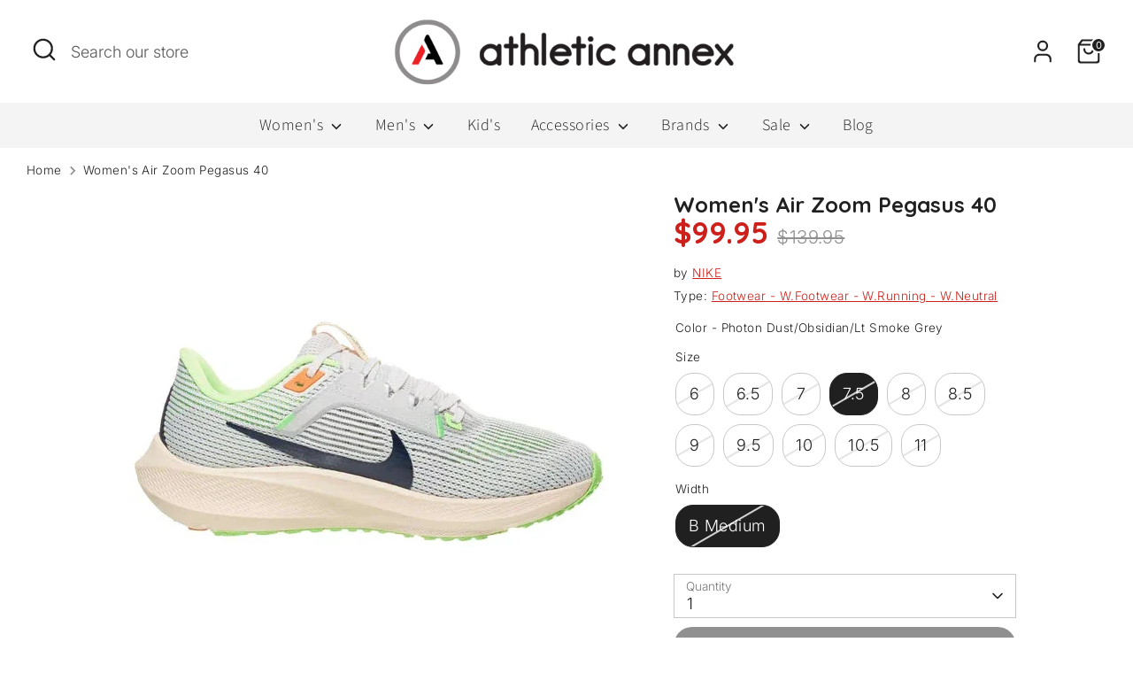

--- FILE ---
content_type: text/html; charset=utf-8
request_url: https://athleticannex.com/products/w-air-zoom-pegasus-40-photon-dust-obsidian-lt-smoke-grey
body_size: 46830
content:
<!doctype html>
<html class="no-js supports-no-cookies" lang="en">
<head>
  <!-- Google Tag Manager -->
<script>(function(w,d,s,l,i){w[l]=w[l]||[];w[l].push({'gtm.start':
new Date().getTime(),event:'gtm.js'});var f=d.getElementsByTagName(s)[0],
j=d.createElement(s),dl=l!='dataLayer'?'&l='+l:'';j.async=true;j.src=
'https://www.googletagmanager.com/gtm.js?id='+i+dl;f.parentNode.insertBefore(j,f);
})(window,document,'script','dataLayer','GTM-NQLXRCSS');</script>
<!-- End Google Tag Manager -->


  <meta name="google-site-verification" content="-8JFIpKtlUNlhBVHfaJG8Q-aA9NqwC-57-ETYErmk58" />
  <meta name="google-site-verification" content="9_Jax18Lg6zla3tx4tQV9VqmFaOyWDJmWh0jVODeow0" />
  <!-- Boost 4.0.0 -->
  <meta charset="utf-8" />
<meta name="viewport" content="width=device-width,initial-scale=1.0" />
<meta http-equiv="X-UA-Compatible" content="IE=edge">

<link rel="preconnect" href="https://cdn.shopify.com" crossorigin>
<link rel="preconnect" href="https://fonts.shopify.com" crossorigin>
<link rel="preconnect" href="https://monorail-edge.shopifysvc.com"><link rel="preload" as="font" href="//athleticannex.com/cdn/fonts/inter/inter_n3.6faba940d2e90c9f1c2e0c5c2750b84af59fecc0.woff2" type="font/woff2" crossorigin><link rel="preload" as="font" href="//athleticannex.com/cdn/fonts/source_sans_pro/sourcesanspro_n3.f1c70856e459d6c7cac6b39dc007cd6db2de36a7.woff2" type="font/woff2" crossorigin><link rel="preload" as="font" href="//athleticannex.com/cdn/fonts/quicksand/quicksand_n7.d375fe11182475f82f7bb6306a0a0e4018995610.woff2" type="font/woff2" crossorigin><link rel="preload" as="font" href="//athleticannex.com/cdn/fonts/archivo_narrow/archivonarrow_i7.394cd4c9437ad9084e13f72957e92bfbe366a689.woff2" type="font/woff2" crossorigin><link rel="preload" href="//athleticannex.com/cdn/shop/t/26/assets/vendor.min.js?v=67207134794593361361756771529" as="script">
<link rel="preload" href="//athleticannex.com/cdn/shop/t/26/assets/theme.js?v=126944054817200125121756771529" as="script"><link rel="canonical" href="https://athleticannex.com/products/w-air-zoom-pegasus-40-photon-dust-obsidian-lt-smoke-grey" /><link rel="icon" href="//athleticannex.com/cdn/shop/files/Logo_1.png?crop=center&height=48&v=1737514490&width=48" type="image/png"><meta name="description" content="Take to the roads with confidence. It&#39;s been designed not only to provide a comfortable, responsive ride but also help you reach all of your running goals. Feel the spring in your step with every stride when you rock this legendary runner. Improved comfort is here to cushion sensitive areas like heels and toes, whateve">

  
  <title>
    Women&#39;s Air Zoom Pegasus 40
    
    
    
      &ndash; Athletic Annex
    
  </title>

  <meta property="og:site_name" content="Athletic Annex">
<meta property="og:url" content="https://athleticannex.com/products/w-air-zoom-pegasus-40-photon-dust-obsidian-lt-smoke-grey">
<meta property="og:title" content="Women&#39;s Air Zoom Pegasus 40">
<meta property="og:type" content="product">
<meta property="og:description" content="Take to the roads with confidence. It&#39;s been designed not only to provide a comfortable, responsive ride but also help you reach all of your running goals. Feel the spring in your step with every stride when you rock this legendary runner. Improved comfort is here to cushion sensitive areas like heels and toes, whateve"><meta property="og:image" content="http://athleticannex.com/cdn/shop/files/rs_7_1200x1200.webp?v=1703265722">
  <meta property="og:image:secure_url" content="https://athleticannex.com/cdn/shop/files/rs_7_1200x1200.webp?v=1703265722">
  <meta property="og:image:width" content="540">
  <meta property="og:image:height" content="540"><meta property="og:price:amount" content="99.95">
  <meta property="og:price:currency" content="USD"><meta name="twitter:site" content="@athleticannex"><meta name="twitter:card" content="summary_large_image">
<meta name="twitter:title" content="Women&#39;s Air Zoom Pegasus 40">
<meta name="twitter:description" content="Take to the roads with confidence. It&#39;s been designed not only to provide a comfortable, responsive ride but also help you reach all of your running goals. Feel the spring in your step with every stride when you rock this legendary runner. Improved comfort is here to cushion sensitive areas like heels and toes, whateve">

<style>
    @font-face {
  font-family: "Archivo Narrow";
  font-weight: 700;
  font-style: italic;
  font-display: fallback;
  src: url("//athleticannex.com/cdn/fonts/archivo_narrow/archivonarrow_i7.394cd4c9437ad9084e13f72957e92bfbe366a689.woff2") format("woff2"),
       url("//athleticannex.com/cdn/fonts/archivo_narrow/archivonarrow_i7.f7e98758eef2e613f5c757b5780e7f43b6bcf700.woff") format("woff");
}

    @font-face {
  font-family: Quicksand;
  font-weight: 700;
  font-style: normal;
  font-display: fallback;
  src: url("//athleticannex.com/cdn/fonts/quicksand/quicksand_n7.d375fe11182475f82f7bb6306a0a0e4018995610.woff2") format("woff2"),
       url("//athleticannex.com/cdn/fonts/quicksand/quicksand_n7.8ac2ae2fc4b90ef79aaa7aedb927d39f9f9aa3f4.woff") format("woff");
}

    @font-face {
  font-family: Inter;
  font-weight: 300;
  font-style: normal;
  font-display: fallback;
  src: url("//athleticannex.com/cdn/fonts/inter/inter_n3.6faba940d2e90c9f1c2e0c5c2750b84af59fecc0.woff2") format("woff2"),
       url("//athleticannex.com/cdn/fonts/inter/inter_n3.413aa818ec2103383c4ac7c3744c464d04b4db49.woff") format("woff");
}

    @font-face {
  font-family: Inter;
  font-weight: 400;
  font-style: normal;
  font-display: fallback;
  src: url("//athleticannex.com/cdn/fonts/inter/inter_n4.b2a3f24c19b4de56e8871f609e73ca7f6d2e2bb9.woff2") format("woff2"),
       url("//athleticannex.com/cdn/fonts/inter/inter_n4.af8052d517e0c9ffac7b814872cecc27ae1fa132.woff") format("woff");
}

    @font-face {
  font-family: Inter;
  font-weight: 300;
  font-style: italic;
  font-display: fallback;
  src: url("//athleticannex.com/cdn/fonts/inter/inter_i3.6d51b5c1aff0e6286c06ee460a22e95b7c89d160.woff2") format("woff2"),
       url("//athleticannex.com/cdn/fonts/inter/inter_i3.125e6a7560f210d08832797e294849204cda4973.woff") format("woff");
}

    @font-face {
  font-family: Inter;
  font-weight: 400;
  font-style: italic;
  font-display: fallback;
  src: url("//athleticannex.com/cdn/fonts/inter/inter_i4.feae1981dda792ab80d117249d9c7e0f1017e5b3.woff2") format("woff2"),
       url("//athleticannex.com/cdn/fonts/inter/inter_i4.62773b7113d5e5f02c71486623cf828884c85c6e.woff") format("woff");
}

    @font-face {
  font-family: "Source Sans Pro";
  font-weight: 300;
  font-style: normal;
  font-display: fallback;
  src: url("//athleticannex.com/cdn/fonts/source_sans_pro/sourcesanspro_n3.f1c70856e459d6c7cac6b39dc007cd6db2de36a7.woff2") format("woff2"),
       url("//athleticannex.com/cdn/fonts/source_sans_pro/sourcesanspro_n3.16ca38b458155b1bbaf530a39044aff8b1bea589.woff") format("woff");
}

  </style>

  <link href="//athleticannex.com/cdn/shop/t/26/assets/styles.css?v=69123848536392081051765380208" rel="stylesheet" type="text/css" media="all" />
  <link href="//athleticannex.com/cdn/shop/t/26/assets/custom.css?v=173107883896682343661756771529" rel="stylesheet" type="text/css" media="all" />
<script>
    document.documentElement.className = document.documentElement.className.replace('no-js', 'js');
    window.theme = window.theme || {};
    window.slate = window.slate || {};
    theme.moneyFormatWithCodeForProductsPreference = "${{amount}}";
    theme.moneyFormatWithCodeForCartPreference = "${{amount}}";
    theme.moneyFormat = "${{amount}}";
    theme.strings = {
      addToCart: "Add to Cart",
      unavailable: "Unavailable",
      addressError: "Error looking up that address",
      addressNoResults: "No results for that address",
      addressQueryLimit: "You have exceeded the Google API usage limit. Consider upgrading to a \u003ca href=\"https:\/\/developers.google.com\/maps\/premium\/usage-limits\"\u003ePremium Plan\u003c\/a\u003e.",
      authError: "There was a problem authenticating your Google Maps API Key.",
      addingToCart: "Adding",
      addedToCart: "Added",
      productPreorder: "Pre-order",
      addedToCartPopupTitle: "Added:",
      addedToCartPopupItems: "Items",
      addedToCartPopupSubtotal: "Subtotal",
      addedToCartPopupGoToCart: "Checkout",
      cartTermsNotChecked: "You must agree to the terms and conditions before continuing.",
      searchLoading: "Loading",
      searchMoreResults: "See all results",
      searchNoResults: "No results",
      priceFrom: "From",
      quantityTooHigh: "You can only have [[ quantity ]] in your cart",
      onSale: "On Sale",
      soldOut: "Sold Out",
      in_stock: "In stock",
      low_stock: "Low stock",
      only_x_left: "[[ quantity ]] in stock",
      single_unit_available: "1 available",
      x_units_available: "[[ quantity ]] in stock, ready to ship",
      unitPriceSeparator: " \/ ",
      close: "Close",
      cart_shipping_calculator_hide_calculator: "Hide shipping calculator",
      cart_shipping_calculator_title: "Get shipping estimates",
      cart_general_hide_note: "Hide instructions for seller",
      cart_general_show_note: "Add instructions for seller",
      previous: "Previous",
      next: "Next"
    };
    theme.routes = {
      account_login_url: 'https://athleticannex.com/customer_authentication/redirect?locale=en&region_country=US',
      account_register_url: 'https://shopify.com/71893188895/account?locale=en',
      account_addresses_url: '/account/addresses',
      search_url: '/search',
      cart_url: '/cart',
      cart_add_url: '/cart/add',
      cart_change_url: '/cart/change',
      product_recommendations_url: '/recommendations/products'
    };
    theme.settings = {
      dynamicQtyOpts: false,
      saleLabelEnabled: true,
      soldLabelEnabled: true
    };
  </script><script>window.performance && window.performance.mark && window.performance.mark('shopify.content_for_header.start');</script><meta name="facebook-domain-verification" content="d5dilzi9gnah2x3jewgy0yeahcwkes">
<meta name="google-site-verification" content="9_Jax18Lg6zla3tx4tQV9VqmFaOyWDJmWh0jVODeow0">
<meta id="shopify-digital-wallet" name="shopify-digital-wallet" content="/71893188895/digital_wallets/dialog">
<meta name="shopify-checkout-api-token" content="4c5a3a2d8b5cc84f28643cb53d610563">
<meta id="in-context-paypal-metadata" data-shop-id="71893188895" data-venmo-supported="false" data-environment="production" data-locale="en_US" data-paypal-v4="true" data-currency="USD">
<link rel="alternate" type="application/json+oembed" href="https://athleticannex.com/products/w-air-zoom-pegasus-40-photon-dust-obsidian-lt-smoke-grey.oembed">
<script async="async" src="/checkouts/internal/preloads.js?locale=en-US"></script>
<link rel="preconnect" href="https://shop.app" crossorigin="anonymous">
<script async="async" src="https://shop.app/checkouts/internal/preloads.js?locale=en-US&shop_id=71893188895" crossorigin="anonymous"></script>
<script id="apple-pay-shop-capabilities" type="application/json">{"shopId":71893188895,"countryCode":"US","currencyCode":"USD","merchantCapabilities":["supports3DS"],"merchantId":"gid:\/\/shopify\/Shop\/71893188895","merchantName":"Athletic Annex","requiredBillingContactFields":["postalAddress","email","phone"],"requiredShippingContactFields":["postalAddress","email","phone"],"shippingType":"shipping","supportedNetworks":["visa","masterCard","amex","discover","elo","jcb"],"total":{"type":"pending","label":"Athletic Annex","amount":"1.00"},"shopifyPaymentsEnabled":true,"supportsSubscriptions":true}</script>
<script id="shopify-features" type="application/json">{"accessToken":"4c5a3a2d8b5cc84f28643cb53d610563","betas":["rich-media-storefront-analytics"],"domain":"athleticannex.com","predictiveSearch":true,"shopId":71893188895,"locale":"en"}</script>
<script>var Shopify = Shopify || {};
Shopify.shop = "annexdevstore.myshopify.com";
Shopify.locale = "en";
Shopify.currency = {"active":"USD","rate":"1.0"};
Shopify.country = "US";
Shopify.theme = {"name":"Boost - 10-22-25 - BS","id":178119016735,"schema_name":"Boost","schema_version":"4.0.0","theme_store_id":863,"role":"main"};
Shopify.theme.handle = "null";
Shopify.theme.style = {"id":null,"handle":null};
Shopify.cdnHost = "athleticannex.com/cdn";
Shopify.routes = Shopify.routes || {};
Shopify.routes.root = "/";</script>
<script type="module">!function(o){(o.Shopify=o.Shopify||{}).modules=!0}(window);</script>
<script>!function(o){function n(){var o=[];function n(){o.push(Array.prototype.slice.apply(arguments))}return n.q=o,n}var t=o.Shopify=o.Shopify||{};t.loadFeatures=n(),t.autoloadFeatures=n()}(window);</script>
<script>
  window.ShopifyPay = window.ShopifyPay || {};
  window.ShopifyPay.apiHost = "shop.app\/pay";
  window.ShopifyPay.redirectState = null;
</script>
<script id="shop-js-analytics" type="application/json">{"pageType":"product"}</script>
<script defer="defer" async type="module" src="//athleticannex.com/cdn/shopifycloud/shop-js/modules/v2/client.init-shop-cart-sync_BT-GjEfc.en.esm.js"></script>
<script defer="defer" async type="module" src="//athleticannex.com/cdn/shopifycloud/shop-js/modules/v2/chunk.common_D58fp_Oc.esm.js"></script>
<script defer="defer" async type="module" src="//athleticannex.com/cdn/shopifycloud/shop-js/modules/v2/chunk.modal_xMitdFEc.esm.js"></script>
<script type="module">
  await import("//athleticannex.com/cdn/shopifycloud/shop-js/modules/v2/client.init-shop-cart-sync_BT-GjEfc.en.esm.js");
await import("//athleticannex.com/cdn/shopifycloud/shop-js/modules/v2/chunk.common_D58fp_Oc.esm.js");
await import("//athleticannex.com/cdn/shopifycloud/shop-js/modules/v2/chunk.modal_xMitdFEc.esm.js");

  window.Shopify.SignInWithShop?.initShopCartSync?.({"fedCMEnabled":true,"windoidEnabled":true});

</script>
<script defer="defer" async type="module" src="//athleticannex.com/cdn/shopifycloud/shop-js/modules/v2/client.payment-terms_Ci9AEqFq.en.esm.js"></script>
<script defer="defer" async type="module" src="//athleticannex.com/cdn/shopifycloud/shop-js/modules/v2/chunk.common_D58fp_Oc.esm.js"></script>
<script defer="defer" async type="module" src="//athleticannex.com/cdn/shopifycloud/shop-js/modules/v2/chunk.modal_xMitdFEc.esm.js"></script>
<script type="module">
  await import("//athleticannex.com/cdn/shopifycloud/shop-js/modules/v2/client.payment-terms_Ci9AEqFq.en.esm.js");
await import("//athleticannex.com/cdn/shopifycloud/shop-js/modules/v2/chunk.common_D58fp_Oc.esm.js");
await import("//athleticannex.com/cdn/shopifycloud/shop-js/modules/v2/chunk.modal_xMitdFEc.esm.js");

  
</script>
<script>
  window.Shopify = window.Shopify || {};
  if (!window.Shopify.featureAssets) window.Shopify.featureAssets = {};
  window.Shopify.featureAssets['shop-js'] = {"shop-cart-sync":["modules/v2/client.shop-cart-sync_DZOKe7Ll.en.esm.js","modules/v2/chunk.common_D58fp_Oc.esm.js","modules/v2/chunk.modal_xMitdFEc.esm.js"],"init-fed-cm":["modules/v2/client.init-fed-cm_B6oLuCjv.en.esm.js","modules/v2/chunk.common_D58fp_Oc.esm.js","modules/v2/chunk.modal_xMitdFEc.esm.js"],"shop-cash-offers":["modules/v2/client.shop-cash-offers_D2sdYoxE.en.esm.js","modules/v2/chunk.common_D58fp_Oc.esm.js","modules/v2/chunk.modal_xMitdFEc.esm.js"],"shop-login-button":["modules/v2/client.shop-login-button_QeVjl5Y3.en.esm.js","modules/v2/chunk.common_D58fp_Oc.esm.js","modules/v2/chunk.modal_xMitdFEc.esm.js"],"pay-button":["modules/v2/client.pay-button_DXTOsIq6.en.esm.js","modules/v2/chunk.common_D58fp_Oc.esm.js","modules/v2/chunk.modal_xMitdFEc.esm.js"],"shop-button":["modules/v2/client.shop-button_DQZHx9pm.en.esm.js","modules/v2/chunk.common_D58fp_Oc.esm.js","modules/v2/chunk.modal_xMitdFEc.esm.js"],"avatar":["modules/v2/client.avatar_BTnouDA3.en.esm.js"],"init-windoid":["modules/v2/client.init-windoid_CR1B-cfM.en.esm.js","modules/v2/chunk.common_D58fp_Oc.esm.js","modules/v2/chunk.modal_xMitdFEc.esm.js"],"init-shop-for-new-customer-accounts":["modules/v2/client.init-shop-for-new-customer-accounts_C_vY_xzh.en.esm.js","modules/v2/client.shop-login-button_QeVjl5Y3.en.esm.js","modules/v2/chunk.common_D58fp_Oc.esm.js","modules/v2/chunk.modal_xMitdFEc.esm.js"],"init-shop-email-lookup-coordinator":["modules/v2/client.init-shop-email-lookup-coordinator_BI7n9ZSv.en.esm.js","modules/v2/chunk.common_D58fp_Oc.esm.js","modules/v2/chunk.modal_xMitdFEc.esm.js"],"init-shop-cart-sync":["modules/v2/client.init-shop-cart-sync_BT-GjEfc.en.esm.js","modules/v2/chunk.common_D58fp_Oc.esm.js","modules/v2/chunk.modal_xMitdFEc.esm.js"],"shop-toast-manager":["modules/v2/client.shop-toast-manager_DiYdP3xc.en.esm.js","modules/v2/chunk.common_D58fp_Oc.esm.js","modules/v2/chunk.modal_xMitdFEc.esm.js"],"init-customer-accounts":["modules/v2/client.init-customer-accounts_D9ZNqS-Q.en.esm.js","modules/v2/client.shop-login-button_QeVjl5Y3.en.esm.js","modules/v2/chunk.common_D58fp_Oc.esm.js","modules/v2/chunk.modal_xMitdFEc.esm.js"],"init-customer-accounts-sign-up":["modules/v2/client.init-customer-accounts-sign-up_iGw4briv.en.esm.js","modules/v2/client.shop-login-button_QeVjl5Y3.en.esm.js","modules/v2/chunk.common_D58fp_Oc.esm.js","modules/v2/chunk.modal_xMitdFEc.esm.js"],"shop-follow-button":["modules/v2/client.shop-follow-button_CqMgW2wH.en.esm.js","modules/v2/chunk.common_D58fp_Oc.esm.js","modules/v2/chunk.modal_xMitdFEc.esm.js"],"checkout-modal":["modules/v2/client.checkout-modal_xHeaAweL.en.esm.js","modules/v2/chunk.common_D58fp_Oc.esm.js","modules/v2/chunk.modal_xMitdFEc.esm.js"],"shop-login":["modules/v2/client.shop-login_D91U-Q7h.en.esm.js","modules/v2/chunk.common_D58fp_Oc.esm.js","modules/v2/chunk.modal_xMitdFEc.esm.js"],"lead-capture":["modules/v2/client.lead-capture_BJmE1dJe.en.esm.js","modules/v2/chunk.common_D58fp_Oc.esm.js","modules/v2/chunk.modal_xMitdFEc.esm.js"],"payment-terms":["modules/v2/client.payment-terms_Ci9AEqFq.en.esm.js","modules/v2/chunk.common_D58fp_Oc.esm.js","modules/v2/chunk.modal_xMitdFEc.esm.js"]};
</script>
<script id="__st">var __st={"a":71893188895,"offset":-18000,"reqid":"48800314-9d07-463f-b5a2-e31bc6ead34a-1769339438","pageurl":"athleticannex.com\/products\/w-air-zoom-pegasus-40-photon-dust-obsidian-lt-smoke-grey","u":"de3b861010ba","p":"product","rtyp":"product","rid":8861188260127};</script>
<script>window.ShopifyPaypalV4VisibilityTracking = true;</script>
<script id="captcha-bootstrap">!function(){'use strict';const t='contact',e='account',n='new_comment',o=[[t,t],['blogs',n],['comments',n],[t,'customer']],c=[[e,'customer_login'],[e,'guest_login'],[e,'recover_customer_password'],[e,'create_customer']],r=t=>t.map((([t,e])=>`form[action*='/${t}']:not([data-nocaptcha='true']) input[name='form_type'][value='${e}']`)).join(','),a=t=>()=>t?[...document.querySelectorAll(t)].map((t=>t.form)):[];function s(){const t=[...o],e=r(t);return a(e)}const i='password',u='form_key',d=['recaptcha-v3-token','g-recaptcha-response','h-captcha-response',i],f=()=>{try{return window.sessionStorage}catch{return}},m='__shopify_v',_=t=>t.elements[u];function p(t,e,n=!1){try{const o=window.sessionStorage,c=JSON.parse(o.getItem(e)),{data:r}=function(t){const{data:e,action:n}=t;return t[m]||n?{data:e,action:n}:{data:t,action:n}}(c);for(const[e,n]of Object.entries(r))t.elements[e]&&(t.elements[e].value=n);n&&o.removeItem(e)}catch(o){console.error('form repopulation failed',{error:o})}}const l='form_type',E='cptcha';function T(t){t.dataset[E]=!0}const w=window,h=w.document,L='Shopify',v='ce_forms',y='captcha';let A=!1;((t,e)=>{const n=(g='f06e6c50-85a8-45c8-87d0-21a2b65856fe',I='https://cdn.shopify.com/shopifycloud/storefront-forms-hcaptcha/ce_storefront_forms_captcha_hcaptcha.v1.5.2.iife.js',D={infoText:'Protected by hCaptcha',privacyText:'Privacy',termsText:'Terms'},(t,e,n)=>{const o=w[L][v],c=o.bindForm;if(c)return c(t,g,e,D).then(n);var r;o.q.push([[t,g,e,D],n]),r=I,A||(h.body.append(Object.assign(h.createElement('script'),{id:'captcha-provider',async:!0,src:r})),A=!0)});var g,I,D;w[L]=w[L]||{},w[L][v]=w[L][v]||{},w[L][v].q=[],w[L][y]=w[L][y]||{},w[L][y].protect=function(t,e){n(t,void 0,e),T(t)},Object.freeze(w[L][y]),function(t,e,n,w,h,L){const[v,y,A,g]=function(t,e,n){const i=e?o:[],u=t?c:[],d=[...i,...u],f=r(d),m=r(i),_=r(d.filter((([t,e])=>n.includes(e))));return[a(f),a(m),a(_),s()]}(w,h,L),I=t=>{const e=t.target;return e instanceof HTMLFormElement?e:e&&e.form},D=t=>v().includes(t);t.addEventListener('submit',(t=>{const e=I(t);if(!e)return;const n=D(e)&&!e.dataset.hcaptchaBound&&!e.dataset.recaptchaBound,o=_(e),c=g().includes(e)&&(!o||!o.value);(n||c)&&t.preventDefault(),c&&!n&&(function(t){try{if(!f())return;!function(t){const e=f();if(!e)return;const n=_(t);if(!n)return;const o=n.value;o&&e.removeItem(o)}(t);const e=Array.from(Array(32),(()=>Math.random().toString(36)[2])).join('');!function(t,e){_(t)||t.append(Object.assign(document.createElement('input'),{type:'hidden',name:u})),t.elements[u].value=e}(t,e),function(t,e){const n=f();if(!n)return;const o=[...t.querySelectorAll(`input[type='${i}']`)].map((({name:t})=>t)),c=[...d,...o],r={};for(const[a,s]of new FormData(t).entries())c.includes(a)||(r[a]=s);n.setItem(e,JSON.stringify({[m]:1,action:t.action,data:r}))}(t,e)}catch(e){console.error('failed to persist form',e)}}(e),e.submit())}));const S=(t,e)=>{t&&!t.dataset[E]&&(n(t,e.some((e=>e===t))),T(t))};for(const o of['focusin','change'])t.addEventListener(o,(t=>{const e=I(t);D(e)&&S(e,y())}));const B=e.get('form_key'),M=e.get(l),P=B&&M;t.addEventListener('DOMContentLoaded',(()=>{const t=y();if(P)for(const e of t)e.elements[l].value===M&&p(e,B);[...new Set([...A(),...v().filter((t=>'true'===t.dataset.shopifyCaptcha))])].forEach((e=>S(e,t)))}))}(h,new URLSearchParams(w.location.search),n,t,e,['guest_login'])})(!0,!0)}();</script>
<script integrity="sha256-4kQ18oKyAcykRKYeNunJcIwy7WH5gtpwJnB7kiuLZ1E=" data-source-attribution="shopify.loadfeatures" defer="defer" src="//athleticannex.com/cdn/shopifycloud/storefront/assets/storefront/load_feature-a0a9edcb.js" crossorigin="anonymous"></script>
<script crossorigin="anonymous" defer="defer" src="//athleticannex.com/cdn/shopifycloud/storefront/assets/shopify_pay/storefront-65b4c6d7.js?v=20250812"></script>
<script data-source-attribution="shopify.dynamic_checkout.dynamic.init">var Shopify=Shopify||{};Shopify.PaymentButton=Shopify.PaymentButton||{isStorefrontPortableWallets:!0,init:function(){window.Shopify.PaymentButton.init=function(){};var t=document.createElement("script");t.src="https://athleticannex.com/cdn/shopifycloud/portable-wallets/latest/portable-wallets.en.js",t.type="module",document.head.appendChild(t)}};
</script>
<script data-source-attribution="shopify.dynamic_checkout.buyer_consent">
  function portableWalletsHideBuyerConsent(e){var t=document.getElementById("shopify-buyer-consent"),n=document.getElementById("shopify-subscription-policy-button");t&&n&&(t.classList.add("hidden"),t.setAttribute("aria-hidden","true"),n.removeEventListener("click",e))}function portableWalletsShowBuyerConsent(e){var t=document.getElementById("shopify-buyer-consent"),n=document.getElementById("shopify-subscription-policy-button");t&&n&&(t.classList.remove("hidden"),t.removeAttribute("aria-hidden"),n.addEventListener("click",e))}window.Shopify?.PaymentButton&&(window.Shopify.PaymentButton.hideBuyerConsent=portableWalletsHideBuyerConsent,window.Shopify.PaymentButton.showBuyerConsent=portableWalletsShowBuyerConsent);
</script>
<script data-source-attribution="shopify.dynamic_checkout.cart.bootstrap">document.addEventListener("DOMContentLoaded",(function(){function t(){return document.querySelector("shopify-accelerated-checkout-cart, shopify-accelerated-checkout")}if(t())Shopify.PaymentButton.init();else{new MutationObserver((function(e,n){t()&&(Shopify.PaymentButton.init(),n.disconnect())})).observe(document.body,{childList:!0,subtree:!0})}}));
</script>
<link id="shopify-accelerated-checkout-styles" rel="stylesheet" media="screen" href="https://athleticannex.com/cdn/shopifycloud/portable-wallets/latest/accelerated-checkout-backwards-compat.css" crossorigin="anonymous">
<style id="shopify-accelerated-checkout-cart">
        #shopify-buyer-consent {
  margin-top: 1em;
  display: inline-block;
  width: 100%;
}

#shopify-buyer-consent.hidden {
  display: none;
}

#shopify-subscription-policy-button {
  background: none;
  border: none;
  padding: 0;
  text-decoration: underline;
  font-size: inherit;
  cursor: pointer;
}

#shopify-subscription-policy-button::before {
  box-shadow: none;
}

      </style>
<script id="sections-script" data-sections="product-recommendations" defer="defer" src="//athleticannex.com/cdn/shop/t/26/compiled_assets/scripts.js?v=54148"></script>
<script>window.performance && window.performance.mark && window.performance.mark('shopify.content_for_header.end');</script>
  <script type="text/javascript">
    {pageloadSnippet}
    // Always identify with email
    // So the cookie gets associated with this email
    blueshift.identify({
      email:'',
    region: ''
  });
  // View product
  
    var variant_ids = '47394369929503,47394369962271,47394369995039,47394370027807';
    var parent_sku_id = '8861188260127';
    variant_ids = variant_ids.split(",");
    var product_ids = [];
    if (variant_ids.length > 0) {
      product_ids = product_ids.concat(variant_ids);
    } else {
      product_ids.push(parent_sku_id);
  }
    blueshift.track("view", {product_id: product_ids, parent_sku: parent_sku_id });
  
    // Cart intercepts - Add/Remove/Update
    
    var item_ids = '';
    var item_titles = '';
    var item_parent_skus = '';
    var cart_id = '';
    var parent_sku = null;
    
    	parent_sku = '8861188260127';
    
    item_ids = item_ids.split(",");
    item_titles = item_titles.split(",");
    item_parent_skus = item_parent_skus.split(",");
    (function(send) {
      XMLHttpRequest.prototype.send = function (body) {
        if (body != null && body.startsWith("form_type=product")) {
          var product_id = null;
          var quantity = 1;
          var parent_tokens = body.split('&');
          parent_tokens.forEach(function (parent_token) {
            tokens = parent_token.split('=');
            if (tokens.length > 1 && tokens[0] == 'id') {
              product_id = tokens[1];
            }
          });
          var payload = { product_id: product_id, quantity: quantity };
          if (cart_id != null) {
            payload.cart_id = cart_id;
          }
          if (parent_sku != null) {
            payload.parent_sku = parent_sku;
          }
          blueshift.track('add_to_cart', payload);
        }
        if (body != null && body.startsWith("quantity=")) {
          var line = 1;
          var quantity = 0;
          var parent_tokens = body.split('&');
          parent_tokens.forEach(function (parent_token) {
            tokens = parent_token.split('=');
            if (tokens.length > 1 && tokens[0] == 'quantity') {
              quantity = Number(tokens[1]);
            }
            if (tokens.length > 1 && tokens[0] == 'line') {
              line = Number(tokens[1]);
            }
          });
          if (quantity == 0) {
            var payload = { product_id: item_ids[line - 1], parent_sku: item_parent_skus[line - 1], cart_id: cart_id, quantity: quantity };
            blueshift.track('remove_from_cart', payload);
            item_ids.splice(line - 1, 1);
            item_titles.splice(line - 1, 1);
            item_parent_skus.splice(line - 1, 1);
          } else {
            // Provision for update cart
          }
        }
        send.call(this, body);
      };
  })(XMLHttpRequest.prototype.send);
  
    document.addEventListener('DOMContentLoaded', (event) => {
    // Login submit listener
    var login_form = document.getElementById("customer_login");
    if (login_form != null) {
      login_form.addEventListener("submit", function (event) {
        for (i = 0; i < login_form.elements.length; i++) {
          var elem = login_form.elements[i];
          if (elem.type == 'email') {
            blueshift.track('login', { email: elem.value });
            break;
          }
        }
      }, true);
  }
  // Logout listener
  var logout_link = document.getElementById("customer_logout_link");
    if (logout_link != null) {
      logout_link.addEventListener("click", function (event) {
        blueshift.track('logout', {});
      }, true);
  }
});
</script>
<!-- Google tag (gtag.js) -->
<script async src="https://www.googletagmanager.com/gtag/js?id=AW-16468950314"></script>
<script>
  window.dataLayer = window.dataLayer || [];
  function gtag(){dataLayer.push(arguments);}
  gtag('js', new Date());

  gtag('config', 'AW-16468950314');
</script>

  <!-- Begin TVSquared Page Visits Tracking Code -->
<script type="text/javascript">
    var _tvq = window._tvq = window._tvq || [];
    (function() {
      var u = (("https:" == document.location.protocol) ?
          "https://collector-43048.us.tvsquared.com/"
          :
          "http://collector-43048.us.tvsquared.com/");
      _tvq.push(['setSiteId', "TV-5463905418-1"]);
      _tvq.push(['setTrackerUrl', u + 'tv2track.php']);
      _tvq.push([function() {
          this.deleteCustomVariable(5, 'page')
      }]);
      _tvq.push(['trackPageView']);
      var d = document,
          g = d.createElement('script'),
          s = d.getElementsByTagName('script')[0];
      g.type = 'text/javascript';
      g.defer = true;
      g.async = true;
      g.src = u + 'tv2track.js';
      s.parentNode.insertBefore(g, s);
    })();
</script>
<!-- End TVSquared Tracking Code -->

  



 



<!-- BEGIN app block: shopify://apps/schema-plus-for-seo/blocks/schemaplus_app_embed/0199c405-aef8-7230-87a6-aacc5fab62ed --><script src="https://cdn.shopify.com/extensions/019bdb8e-e5a7-79b7-83c6-b46920ee1f83/schemaplus-schemafiles-67/assets/loader.min.js" async></script><!-- BEGIN app snippet: products --><script type="application/ld+json" class="schemaplus-schema">[ { "@context": "http://schema.org", "@type": "WebPage" } ]</script><!-- BEGIN app snippet: localBusiness --> <!-- END app snippet --><!-- BEGIN app snippet: faq --><!-- END app snippet --><!-- END app snippet --><script type="text/template" id="schemaplus-reviews-template"><!-- BEGIN app snippet: reviews --><script id="schemaplus-reviews-handler" > function handleReviews(){ let es = document.getElementsByClassName('schemaplus-schema'); es = Array.from(es).filter(el => el.getAttribute('data-type') === 'review');  for (let i = 0; i < es.length; i++) { let e = es[i],d = e.innerHTML;  if (d.includes("Trustpilot Review")) { e.remove(); continue; }  let nc = d.replace(new RegExp('schemaplus-review-schema-id', 'g'), 'https://athleticannex.com/products/w-air-zoom-pegasus-40-photon-dust-obsidian-lt-smoke-grey#product_sp_schemaplus'); nc = nc.replace(/("@id"\s*:\s*"https:\/\/)[^\/"]+/g, `$1athleticannex.com`); e.innerHTML = nc; }  }  handleReviews(); </script><!-- END app snippet --></script> <script src="https://cdn.shopify.com/extensions/019bdb8e-e5a7-79b7-83c6-b46920ee1f83/schemaplus-schemafiles-67/assets/insertReviewsHandler.min.js" async></script><!-- BEGIN app snippet: breadcrumbs --><!-- END app snippet --><!-- END app block --><!-- BEGIN app block: shopify://apps/multi-location-inv/blocks/app-embed/982328e1-99f7-4a7e-8266-6aed71bf0021 -->


  
    <script src="https://cdn.shopify.com/extensions/019be161-3f1a-74f4-8ee1-1259a3f10fbc/inventory-info-theme-exrtensions-181/assets/common.bundle.js"></script>
  

<style>
  .iia-icon svg{height:18px;width:18px}.iia-disabled-button{pointer-events:none}.iia-hidden {display: none;}
</style>
<script>
      window.inventoryInfo = window.inventoryInfo || {};
      window.inventoryInfo.shop = window.inventoryInfo.shop || {};
      window.inventoryInfo.shop.shopifyDomain = 'annexdevstore.myshopify.com';
      window.inventoryInfo.shop.locale = 'en';
      window.inventoryInfo.pageType = 'product';
      
        window.inventoryInfo.settings = {"hideSoldOut":true,"hiddenLocation":{"79098773791":true,"87317545247":true,"105955098911":true},"batchProcessing":{},"clickablePhone":true,"metafield":{},"expandable":true,"hideLocationDetails":false,"uiEnabled":true,"header":"Available in Store"};
        
          window.inventoryInfo.locationSettings = {"details":[{"name":"","displayOrder":"","id":87317545247},{"name":"","displayOrder":"","id":79098773791},{"name":"Indianapolis - Nora Plaza","displayOrder":1,"id":77934690591},{"name":"Fishers - Yard District","displayOrder":2,"id":79098544415},{"name":"Carmel - Clay Terrace","displayOrder":3,"id":87317479711},{"id":105955098911,"name":""}]};
        
      
      
</script>


  
 

 


  <script> 
      window.inventoryInfo = window.inventoryInfo || {};
      window.inventoryInfo.product = window.inventoryInfo.product || {}
      window.inventoryInfo.product.title = "Women&#39;s Air Zoom Pegasus 40";
      window.inventoryInfo.product.handle = "w-air-zoom-pegasus-40-photon-dust-obsidian-lt-smoke-grey";
      window.inventoryInfo.product.id = 8861188260127;
      window.inventoryInfo.product.selectedVairant = 47394369929503;
      window.inventoryInfo.product.defaultVariantOnly = false
      window.inventoryInfo.markets = window.inventoryInfo.markets || {};
      window.inventoryInfo.markets.isoCode = 'US';
      window.inventoryInfo.product.variants = window.inventoryInfo.product.variants || []; 
      
          window.inventoryInfo.product.variants.push({id:47394369929503, 
                                                      title:"7.5 / B Medium", 
                                                      available:false,
                                                      incoming: false,
                                                      incomingDate: null
                                                     });
      
          window.inventoryInfo.product.variants.push({id:47394369962271, 
                                                      title:"8 / B Medium", 
                                                      available:false,
                                                      incoming: false,
                                                      incomingDate: null
                                                     });
      
          window.inventoryInfo.product.variants.push({id:47394369995039, 
                                                      title:"8.5 / B Medium", 
                                                      available:false,
                                                      incoming: false,
                                                      incomingDate: null
                                                     });
      
          window.inventoryInfo.product.variants.push({id:47394370027807, 
                                                      title:"9 / B Medium", 
                                                      available:false,
                                                      incoming: false,
                                                      incomingDate: null
                                                     });
      
       
    </script>

    


 
 
    
      <script src="https://cdn.shopify.com/extensions/019be161-3f1a-74f4-8ee1-1259a3f10fbc/inventory-info-theme-exrtensions-181/assets/main.bundle.js"></script>
    

<!-- END app block --><!-- BEGIN app block: shopify://apps/klaviyo-email-marketing-sms/blocks/klaviyo-onsite-embed/2632fe16-c075-4321-a88b-50b567f42507 -->












  <script async src="https://static.klaviyo.com/onsite/js/THFtuS/klaviyo.js?company_id=THFtuS"></script>
  <script>!function(){if(!window.klaviyo){window._klOnsite=window._klOnsite||[];try{window.klaviyo=new Proxy({},{get:function(n,i){return"push"===i?function(){var n;(n=window._klOnsite).push.apply(n,arguments)}:function(){for(var n=arguments.length,o=new Array(n),w=0;w<n;w++)o[w]=arguments[w];var t="function"==typeof o[o.length-1]?o.pop():void 0,e=new Promise((function(n){window._klOnsite.push([i].concat(o,[function(i){t&&t(i),n(i)}]))}));return e}}})}catch(n){window.klaviyo=window.klaviyo||[],window.klaviyo.push=function(){var n;(n=window._klOnsite).push.apply(n,arguments)}}}}();</script>

  
    <script id="viewed_product">
      if (item == null) {
        var _learnq = _learnq || [];

        var MetafieldReviews = null
        var MetafieldYotpoRating = null
        var MetafieldYotpoCount = null
        var MetafieldLooxRating = null
        var MetafieldLooxCount = null
        var okendoProduct = null
        var okendoProductReviewCount = null
        var okendoProductReviewAverageValue = null
        try {
          // The following fields are used for Customer Hub recently viewed in order to add reviews.
          // This information is not part of __kla_viewed. Instead, it is part of __kla_viewed_reviewed_items
          MetafieldReviews = {};
          MetafieldYotpoRating = null
          MetafieldYotpoCount = null
          MetafieldLooxRating = null
          MetafieldLooxCount = null

          okendoProduct = null
          // If the okendo metafield is not legacy, it will error, which then requires the new json formatted data
          if (okendoProduct && 'error' in okendoProduct) {
            okendoProduct = null
          }
          okendoProductReviewCount = okendoProduct ? okendoProduct.reviewCount : null
          okendoProductReviewAverageValue = okendoProduct ? okendoProduct.reviewAverageValue : null
        } catch (error) {
          console.error('Error in Klaviyo onsite reviews tracking:', error);
        }

        var item = {
          Name: "Women's Air Zoom Pegasus 40",
          ProductID: 8861188260127,
          Categories: ["Clearance","Footwear","Nike Footwear","Sale - Footwear","Sale - Women's Footwear","Women's","Women's Air Zoom Pegasus 40","Women's Neutral Running Shoes","Women's Nike Shoes"],
          ImageURL: "https://athleticannex.com/cdn/shop/files/rs_7_grande.webp?v=1703265722",
          URL: "https://athleticannex.com/products/w-air-zoom-pegasus-40-photon-dust-obsidian-lt-smoke-grey",
          Brand: "NIKE",
          Price: "$99.95",
          Value: "99.95",
          CompareAtPrice: "$139.95"
        };
        _learnq.push(['track', 'Viewed Product', item]);
        _learnq.push(['trackViewedItem', {
          Title: item.Name,
          ItemId: item.ProductID,
          Categories: item.Categories,
          ImageUrl: item.ImageURL,
          Url: item.URL,
          Metadata: {
            Brand: item.Brand,
            Price: item.Price,
            Value: item.Value,
            CompareAtPrice: item.CompareAtPrice
          },
          metafields:{
            reviews: MetafieldReviews,
            yotpo:{
              rating: MetafieldYotpoRating,
              count: MetafieldYotpoCount,
            },
            loox:{
              rating: MetafieldLooxRating,
              count: MetafieldLooxCount,
            },
            okendo: {
              rating: okendoProductReviewAverageValue,
              count: okendoProductReviewCount,
            }
          }
        }]);
      }
    </script>
  




  <script>
    window.klaviyoReviewsProductDesignMode = false
  </script>







<!-- END app block --><!-- BEGIN app block: shopify://apps/hulk-form-builder/blocks/app-embed/b6b8dd14-356b-4725-a4ed-77232212b3c3 --><!-- BEGIN app snippet: hulkapps-formbuilder-theme-ext --><script type="text/javascript">
  
  if (typeof window.formbuilder_customer != "object") {
        window.formbuilder_customer = {}
  }

  window.hulkFormBuilder = {
    form_data: {"form_4Kaa36MZ_21991ocmGCUCA":{"uuid":"4Kaa36MZ_21991ocmGCUCA","form_name":"School Gear-Up","form_data":{"div_back_gradient_1":"#fff","div_back_gradient_2":"#fff","back_color":"#fff","form_title":"\u003ch3\u003eContact Us\u003c\/h3\u003e","form_submit":"Submit","after_submit":"hideAndmessage","after_submit_msg":"","captcha_enable":"no","label_style":"blockLabels","input_border_radius":"2","back_type":"transparent","input_back_color":"#fff","input_back_color_hover":"#fff","back_shadow":"none","label_font_clr":"#333333","input_font_clr":"#333333","button_align":"fullBtn","button_clr":"#fff","button_back_clr":"#333333","button_border_radius":"2","form_width":"600px","form_border_size":"2","form_border_clr":"#c7c7c7","form_border_radius":"1","label_font_size":"14","input_font_size":"12","button_font_size":"16","form_padding":"35","input_border_color":"#ccc","input_border_color_hover":"#ccc","btn_border_clr":"#333333","btn_border_size":"1","form_name":"School Gear-Up","":"","form_emails":"","admin_email_subject":"New form submission received.","admin_email_message":"Hi [first-name of store owner],\u003cbr\u003eSomeone just submitted a response to your form.\u003cbr\u003ePlease find the details below:","form_access_message":"\u003cp\u003ePlease login to access the form\u003cbr\u003eDo not have an account? Create account\u003c\/p\u003e","form_banner_alignment":"center","form_banner":"https:\/\/form-builder-by-hulkapps.s3.amazonaws.com\/uploads\/annexdevstore.myshopify.com\/backend_image\/logo_1.png","banner_img_height":"250","formElements":[{"type":"text","position":0,"label":"First Name","customClass":"","halfwidth":"yes","Conditions":{},"required":"yes","page_number":1},{"type":"text","position":1,"label":"Last Name","halfwidth":"yes","Conditions":{},"required":"yes","page_number":1},{"type":"email","position":2,"label":"Email","required":"yes","email_confirm":"yes","Conditions":{},"confirm_value":"yes","page_number":1},{"Conditions":{},"type":"text","position":3,"label":"School Name","required":"yes","page_number":1},{"type":"textarea","position":4,"label":"Message","required":"yes","Conditions":{},"page_number":1}]},"is_spam_form":false,"shop_uuid":"yRIqFnHCLJDIMZ97zk7xGg","shop_timezone":"America\/New_York","shop_id":137225,"shop_is_after_submit_enabled":false,"shop_shopify_plan":"professional","shop_shopify_domain":"annexdevstore.myshopify.com","shop_remove_watermark":false,"shop_created_at":"2025-05-20T11:59:19.787-05:00"},"form_w5gHLhJVMzDkPlL2SiksCg":{"uuid":"w5gHLhJVMzDkPlL2SiksCg","form_name":"Glizzy Gallop 2025","form_data":{"div_back_gradient_1":"#fff","div_back_gradient_2":"#fff","back_color":"#fff","form_title":"\u003ch2 style=\"text-align: center;\"\u003eSign up here\u003c\/h2\u003e\n","form_submit":"Submit","after_submit":"hideAndmessage","after_submit_msg":"\u003cp\u003eThanks for signing up! We\u0026#39;ll see you on the 16th!\u003c\/p\u003e\n","captcha_enable":"no","label_style":"blockLabels","input_border_radius":"2","back_type":"transparent","input_back_color":"#fff","input_back_color_hover":"#fff","back_shadow":"none","label_font_clr":"#333333","input_font_clr":"#333333","button_align":"fullBtn","button_clr":"#fff","button_back_clr":"#333333","button_border_radius":"2","form_width":"600px","form_border_size":"2","form_border_clr":"#c7c7c7","form_border_radius":"1","label_font_size":"14","input_font_size":"12","button_font_size":"16","form_padding":"35","input_border_color":"#ccc","input_border_color_hover":"#ccc","btn_border_clr":"#333333","btn_border_size":"1","form_name":"Glizzy Gallop 2025","":"","form_emails":"","admin_email_subject":"New form submission received.","admin_email_message":"Hi [first-name of store owner],\u003cbr\u003eSomeone just submitted a response to your form.\u003cbr\u003ePlease find the details below:","form_access_message":"\u003cp\u003ePlease login to access the form\u003cbr\u003eDo not have an account? Create account\u003c\/p\u003e","notification_email_send":false,"pass_referrer_url_on_email":false,"capture_form_submission_counts":"no","custom_count_number":"","form_banner":"https:\/\/form-builder-by-hulkapps.s3.amazonaws.com\/uploads\/annexdevstore.myshopify.com\/backend_image\/glizzy-gallop-2.png","form_timer_sec":"5","form_banner_alignment":"center","banner_img_height":"300","banner_img_width":"500","formElements":[{"type":"text","position":0,"label":"First Name","customClass":"","halfwidth":"yes","Conditions":{},"required":"yes","page_number":1},{"type":"text","position":1,"label":"Last Name","halfwidth":"yes","Conditions":{},"required":"yes","page_number":1},{"type":"email","position":2,"label":"Email","required":"yes","email_confirm":"yes","Conditions":{},"page_number":1},{"Conditions":{},"type":"lineBreak","position":3,"label":"Label (5)","page_number":1},{"Conditions":{},"type":"select","position":4,"label":"T-Shirt Size^","values":"Small (men′s cut)\nMedium (men′s cut)\nLarge (men′s cut)\nXL (men′s cut)\nXXL (men′s cut)","elementCost":{},"required":"yes","page_number":1},{"Conditions":{},"type":"label","position":5,"label":"^Shirts only guaranteed for the first 100 registrants.","halfwidth":"no","page_number":1}]},"is_spam_form":false,"shop_uuid":"yRIqFnHCLJDIMZ97zk7xGg","shop_timezone":"America\/New_York","shop_id":137225,"shop_is_after_submit_enabled":false,"shop_shopify_plan":"professional","shop_shopify_domain":"annexdevstore.myshopify.com","shop_remove_watermark":false,"shop_created_at":"2025-05-20T11:59:19.787-05:00"},"form_x2dDym6aTSiVBsWs44zMUg":{"uuid":"x2dDym6aTSiVBsWs44zMUg","form_name":"Midweek Styles","form_data":{"div_back_gradient_1":"#fff","div_back_gradient_2":"#fff","back_color":"#fff","form_title":"\u003ch3 style=\"text-align: center;\"\u003eMidweek Miles\u003c\/h3\u003e\n\n\u003ch3 style=\"text-align: center;\"\u003eturns\u0026nbsp;Midweek Styles!\u003c\/h3\u003e\n","form_submit":"Submit","after_submit":"hideAndmessage","after_submit_msg":"","captcha_enable":"no","label_style":"blockLabels","input_border_radius":"2","back_type":"transparent","input_back_color":"#fff","input_back_color_hover":"#fff","back_shadow":"none","label_font_clr":"#333333","input_font_clr":"#333333","button_align":"fullBtn","button_clr":"#fff","button_back_clr":"#333333","button_border_radius":"2","form_width":"600px","form_border_size":"2","form_border_clr":"#c7c7c7","form_border_radius":"1","label_font_size":"14","input_font_size":"12","button_font_size":"16","form_padding":"35","input_border_color":"#ccc","input_border_color_hover":"#ccc","btn_border_clr":"#333333","btn_border_size":"1","form_name":"Midweek Styles","":"","form_emails":"","admin_email_subject":"New form submission received.","admin_email_message":"Hi [first-name of store owner],\u003cbr\u003eSomeone just submitted a response to your form.\u003cbr\u003ePlease find the details below:","form_access_message":"\u003cp\u003ePlease login to access the form\u003cbr\u003eDo not have an account? Create account\u003c\/p\u003e","form_banner":"https:\/\/form-builder-by-hulkapps.s3.amazonaws.com\/uploads\/annexdevstore.myshopify.com\/backend_image\/Jean_Jog.png","form_description":"\u003cp style=\"text-align: center;\"\u003eBe one of the first 50 people to sign up and join us on July 22 at Nora for Midweek Styles with Altra.\u0026nbsp; Customized Jean Jackets from Altra!\u0026nbsp; Please only sign up if you CAN attend.\u0026nbsp; MUST\u0026nbsp;be present to get the jacket and jacket CAN NOT be held if you cannot attend.\u003c\/p\u003e\n","form_banner_alignment":"center","banner_img_height":"250","banner_img_width":"400","formElements":[{"type":"text","position":0,"label":"First Name","customClass":"","halfwidth":"yes","Conditions":{},"page_number":1},{"type":"text","position":1,"label":"Last Name","halfwidth":"yes","Conditions":{},"page_number":1},{"type":"email","position":2,"label":"Email","required":"yes","email_confirm":"yes","Conditions":{},"page_number":1},{"type":"select","position":3,"label":"Unisex Jean Jacket Size","values":"Small\nMedium\nLarge\nX-Large\n2XL\n3XL","Conditions":{},"elementCost":{},"page_number":1}]},"is_spam_form":false,"shop_uuid":"yRIqFnHCLJDIMZ97zk7xGg","shop_timezone":"America\/New_York","shop_id":137225,"shop_is_after_submit_enabled":false,"shop_shopify_plan":"professional","shop_shopify_domain":"annexdevstore.myshopify.com","shop_remove_watermark":false,"shop_created_at":"2025-05-20T11:59:19.787-05:00"}},
    shop_data: {"shop_yRIqFnHCLJDIMZ97zk7xGg":{"shop_uuid":"yRIqFnHCLJDIMZ97zk7xGg","shop_timezone":"America\/New_York","shop_id":137225,"shop_is_after_submit_enabled":false,"shop_shopify_plan":"Shopify","shop_shopify_domain":"annexdevstore.myshopify.com","shop_created_at":"2025-05-20T11:59:19.787-05:00","is_skip_metafield":false,"shop_deleted":false,"shop_disabled":false}},
    settings_data: {"shop_settings":{"shop_customise_msgs":[],"default_customise_msgs":{"is_required":"is required","thank_you":"Thank you! The form was submitted successfully.","processing":"Processing...","valid_data":"Please provide valid data","valid_email":"Provide valid email format","valid_tags":"HTML Tags are not allowed","valid_phone":"Provide valid phone number","valid_captcha":"Please provide valid captcha response","valid_url":"Provide valid URL","only_number_alloud":"Provide valid number in","number_less":"must be less than","number_more":"must be more than","image_must_less":"Image must be less than 20MB","image_number":"Images allowed","image_extension":"Invalid extension! Please provide image file","error_image_upload":"Error in image upload. Please try again.","error_file_upload":"Error in file upload. Please try again.","your_response":"Your response","error_form_submit":"Error occur.Please try again after sometime.","email_submitted":"Form with this email is already submitted","invalid_email_by_zerobounce":"The email address you entered appears to be invalid. Please check it and try again.","download_file":"Download file","card_details_invalid":"Your card details are invalid","card_details":"Card details","please_enter_card_details":"Please enter card details","card_number":"Card number","exp_mm":"Exp MM","exp_yy":"Exp YY","crd_cvc":"CVV","payment_value":"Payment amount","please_enter_payment_amount":"Please enter payment amount","address1":"Address line 1","address2":"Address line 2","city":"City","province":"Province","zipcode":"Zip code","country":"Country","blocked_domain":"This form does not accept addresses from","file_must_less":"File must be less than 20MB","file_extension":"Invalid extension! Please provide file","only_file_number_alloud":"files allowed","previous":"Previous","next":"Next","must_have_a_input":"Please enter at least one field.","please_enter_required_data":"Please enter required data","atleast_one_special_char":"Include at least one special character","atleast_one_lowercase_char":"Include at least one lowercase character","atleast_one_uppercase_char":"Include at least one uppercase character","atleast_one_number":"Include at least one number","must_have_8_chars":"Must have 8 characters long","be_between_8_and_12_chars":"Be between 8 and 12 characters long","please_select":"Please Select","phone_submitted":"Form with this phone number is already submitted","user_res_parse_error":"Error while submitting the form","valid_same_values":"values must be same","product_choice_clear_selection":"Clear Selection","picture_choice_clear_selection":"Clear Selection","remove_all_for_file_image_upload":"Remove All","invalid_file_type_for_image_upload":"You can't upload files of this type.","invalid_file_type_for_signature_upload":"You can't upload files of this type.","max_files_exceeded_for_file_upload":"You can not upload any more files.","max_files_exceeded_for_image_upload":"You can not upload any more files.","file_already_exist":"File already uploaded","max_limit_exceed":"You have added the maximum number of text fields.","cancel_upload_for_file_upload":"Cancel upload","cancel_upload_for_image_upload":"Cancel upload","cancel_upload_for_signature_upload":"Cancel upload"},"shop_blocked_domains":[]}},
    features_data: {"shop_plan_features":{"shop_plan_features":["unlimited-forms","full-design-customization","export-form-submissions","multiple-recipients-for-form-submissions","multiple-admin-notifications","enable-captcha","unlimited-file-uploads","save-submitted-form-data","set-auto-response-message","conditional-logic","form-banner","save-as-draft-facility","include-user-response-in-admin-email","disable-form-submission","file-upload"]}},
    shop: null,
    shop_id: null,
    plan_features: null,
    validateDoubleQuotes: false,
    assets: {
      extraFunctions: "https://cdn.shopify.com/extensions/019bb5ee-ec40-7527-955d-c1b8751eb060/form-builder-by-hulkapps-50/assets/extra-functions.js",
      extraStyles: "https://cdn.shopify.com/extensions/019bb5ee-ec40-7527-955d-c1b8751eb060/form-builder-by-hulkapps-50/assets/extra-styles.css",
      bootstrapStyles: "https://cdn.shopify.com/extensions/019bb5ee-ec40-7527-955d-c1b8751eb060/form-builder-by-hulkapps-50/assets/theme-app-extension-bootstrap.css"
    },
    translations: {
      htmlTagNotAllowed: "HTML Tags are not allowed",
      sqlQueryNotAllowed: "SQL Queries are not allowed",
      doubleQuoteNotAllowed: "Double quotes are not allowed",
      vorwerkHttpWwwNotAllowed: "The words \u0026#39;http\u0026#39; and \u0026#39;www\u0026#39; are not allowed. Please remove them and try again.",
      maxTextFieldsReached: "You have added the maximum number of text fields.",
      avoidNegativeWords: "Avoid negative words: Don\u0026#39;t use negative words in your contact message.",
      customDesignOnly: "This form is for custom designs requests. For general inquiries please contact our team at info@stagheaddesigns.com",
      zerobounceApiErrorMsg: "We couldn\u0026#39;t verify your email due to a technical issue. Please try again later.",
    }

  }

  

  window.FbThemeAppExtSettingsHash = {}
  
</script><!-- END app snippet --><!-- END app block --><script src="https://cdn.shopify.com/extensions/019bb5ee-ec40-7527-955d-c1b8751eb060/form-builder-by-hulkapps-50/assets/form-builder-script.js" type="text/javascript" defer="defer"></script>
<link href="https://cdn.shopify.com/extensions/019ba401-9250-7408-9afe-2fba3751ff4e/trynow-prod-fd885649/assets/trynow-cta-button.css" rel="stylesheet" type="text/css" media="all">
<link href="https://monorail-edge.shopifysvc.com" rel="dns-prefetch">
<script>(function(){if ("sendBeacon" in navigator && "performance" in window) {try {var session_token_from_headers = performance.getEntriesByType('navigation')[0].serverTiming.find(x => x.name == '_s').description;} catch {var session_token_from_headers = undefined;}var session_cookie_matches = document.cookie.match(/_shopify_s=([^;]*)/);var session_token_from_cookie = session_cookie_matches && session_cookie_matches.length === 2 ? session_cookie_matches[1] : "";var session_token = session_token_from_headers || session_token_from_cookie || "";function handle_abandonment_event(e) {var entries = performance.getEntries().filter(function(entry) {return /monorail-edge.shopifysvc.com/.test(entry.name);});if (!window.abandonment_tracked && entries.length === 0) {window.abandonment_tracked = true;var currentMs = Date.now();var navigation_start = performance.timing.navigationStart;var payload = {shop_id: 71893188895,url: window.location.href,navigation_start,duration: currentMs - navigation_start,session_token,page_type: "product"};window.navigator.sendBeacon("https://monorail-edge.shopifysvc.com/v1/produce", JSON.stringify({schema_id: "online_store_buyer_site_abandonment/1.1",payload: payload,metadata: {event_created_at_ms: currentMs,event_sent_at_ms: currentMs}}));}}window.addEventListener('pagehide', handle_abandonment_event);}}());</script>
<script id="web-pixels-manager-setup">(function e(e,d,r,n,o){if(void 0===o&&(o={}),!Boolean(null===(a=null===(i=window.Shopify)||void 0===i?void 0:i.analytics)||void 0===a?void 0:a.replayQueue)){var i,a;window.Shopify=window.Shopify||{};var t=window.Shopify;t.analytics=t.analytics||{};var s=t.analytics;s.replayQueue=[],s.publish=function(e,d,r){return s.replayQueue.push([e,d,r]),!0};try{self.performance.mark("wpm:start")}catch(e){}var l=function(){var e={modern:/Edge?\/(1{2}[4-9]|1[2-9]\d|[2-9]\d{2}|\d{4,})\.\d+(\.\d+|)|Firefox\/(1{2}[4-9]|1[2-9]\d|[2-9]\d{2}|\d{4,})\.\d+(\.\d+|)|Chrom(ium|e)\/(9{2}|\d{3,})\.\d+(\.\d+|)|(Maci|X1{2}).+ Version\/(15\.\d+|(1[6-9]|[2-9]\d|\d{3,})\.\d+)([,.]\d+|)( \(\w+\)|)( Mobile\/\w+|) Safari\/|Chrome.+OPR\/(9{2}|\d{3,})\.\d+\.\d+|(CPU[ +]OS|iPhone[ +]OS|CPU[ +]iPhone|CPU IPhone OS|CPU iPad OS)[ +]+(15[._]\d+|(1[6-9]|[2-9]\d|\d{3,})[._]\d+)([._]\d+|)|Android:?[ /-](13[3-9]|1[4-9]\d|[2-9]\d{2}|\d{4,})(\.\d+|)(\.\d+|)|Android.+Firefox\/(13[5-9]|1[4-9]\d|[2-9]\d{2}|\d{4,})\.\d+(\.\d+|)|Android.+Chrom(ium|e)\/(13[3-9]|1[4-9]\d|[2-9]\d{2}|\d{4,})\.\d+(\.\d+|)|SamsungBrowser\/([2-9]\d|\d{3,})\.\d+/,legacy:/Edge?\/(1[6-9]|[2-9]\d|\d{3,})\.\d+(\.\d+|)|Firefox\/(5[4-9]|[6-9]\d|\d{3,})\.\d+(\.\d+|)|Chrom(ium|e)\/(5[1-9]|[6-9]\d|\d{3,})\.\d+(\.\d+|)([\d.]+$|.*Safari\/(?![\d.]+ Edge\/[\d.]+$))|(Maci|X1{2}).+ Version\/(10\.\d+|(1[1-9]|[2-9]\d|\d{3,})\.\d+)([,.]\d+|)( \(\w+\)|)( Mobile\/\w+|) Safari\/|Chrome.+OPR\/(3[89]|[4-9]\d|\d{3,})\.\d+\.\d+|(CPU[ +]OS|iPhone[ +]OS|CPU[ +]iPhone|CPU IPhone OS|CPU iPad OS)[ +]+(10[._]\d+|(1[1-9]|[2-9]\d|\d{3,})[._]\d+)([._]\d+|)|Android:?[ /-](13[3-9]|1[4-9]\d|[2-9]\d{2}|\d{4,})(\.\d+|)(\.\d+|)|Mobile Safari.+OPR\/([89]\d|\d{3,})\.\d+\.\d+|Android.+Firefox\/(13[5-9]|1[4-9]\d|[2-9]\d{2}|\d{4,})\.\d+(\.\d+|)|Android.+Chrom(ium|e)\/(13[3-9]|1[4-9]\d|[2-9]\d{2}|\d{4,})\.\d+(\.\d+|)|Android.+(UC? ?Browser|UCWEB|U3)[ /]?(15\.([5-9]|\d{2,})|(1[6-9]|[2-9]\d|\d{3,})\.\d+)\.\d+|SamsungBrowser\/(5\.\d+|([6-9]|\d{2,})\.\d+)|Android.+MQ{2}Browser\/(14(\.(9|\d{2,})|)|(1[5-9]|[2-9]\d|\d{3,})(\.\d+|))(\.\d+|)|K[Aa][Ii]OS\/(3\.\d+|([4-9]|\d{2,})\.\d+)(\.\d+|)/},d=e.modern,r=e.legacy,n=navigator.userAgent;return n.match(d)?"modern":n.match(r)?"legacy":"unknown"}(),u="modern"===l?"modern":"legacy",c=(null!=n?n:{modern:"",legacy:""})[u],f=function(e){return[e.baseUrl,"/wpm","/b",e.hashVersion,"modern"===e.buildTarget?"m":"l",".js"].join("")}({baseUrl:d,hashVersion:r,buildTarget:u}),m=function(e){var d=e.version,r=e.bundleTarget,n=e.surface,o=e.pageUrl,i=e.monorailEndpoint;return{emit:function(e){var a=e.status,t=e.errorMsg,s=(new Date).getTime(),l=JSON.stringify({metadata:{event_sent_at_ms:s},events:[{schema_id:"web_pixels_manager_load/3.1",payload:{version:d,bundle_target:r,page_url:o,status:a,surface:n,error_msg:t},metadata:{event_created_at_ms:s}}]});if(!i)return console&&console.warn&&console.warn("[Web Pixels Manager] No Monorail endpoint provided, skipping logging."),!1;try{return self.navigator.sendBeacon.bind(self.navigator)(i,l)}catch(e){}var u=new XMLHttpRequest;try{return u.open("POST",i,!0),u.setRequestHeader("Content-Type","text/plain"),u.send(l),!0}catch(e){return console&&console.warn&&console.warn("[Web Pixels Manager] Got an unhandled error while logging to Monorail."),!1}}}}({version:r,bundleTarget:l,surface:e.surface,pageUrl:self.location.href,monorailEndpoint:e.monorailEndpoint});try{o.browserTarget=l,function(e){var d=e.src,r=e.async,n=void 0===r||r,o=e.onload,i=e.onerror,a=e.sri,t=e.scriptDataAttributes,s=void 0===t?{}:t,l=document.createElement("script"),u=document.querySelector("head"),c=document.querySelector("body");if(l.async=n,l.src=d,a&&(l.integrity=a,l.crossOrigin="anonymous"),s)for(var f in s)if(Object.prototype.hasOwnProperty.call(s,f))try{l.dataset[f]=s[f]}catch(e){}if(o&&l.addEventListener("load",o),i&&l.addEventListener("error",i),u)u.appendChild(l);else{if(!c)throw new Error("Did not find a head or body element to append the script");c.appendChild(l)}}({src:f,async:!0,onload:function(){if(!function(){var e,d;return Boolean(null===(d=null===(e=window.Shopify)||void 0===e?void 0:e.analytics)||void 0===d?void 0:d.initialized)}()){var d=window.webPixelsManager.init(e)||void 0;if(d){var r=window.Shopify.analytics;r.replayQueue.forEach((function(e){var r=e[0],n=e[1],o=e[2];d.publishCustomEvent(r,n,o)})),r.replayQueue=[],r.publish=d.publishCustomEvent,r.visitor=d.visitor,r.initialized=!0}}},onerror:function(){return m.emit({status:"failed",errorMsg:"".concat(f," has failed to load")})},sri:function(e){var d=/^sha384-[A-Za-z0-9+/=]+$/;return"string"==typeof e&&d.test(e)}(c)?c:"",scriptDataAttributes:o}),m.emit({status:"loading"})}catch(e){m.emit({status:"failed",errorMsg:(null==e?void 0:e.message)||"Unknown error"})}}})({shopId: 71893188895,storefrontBaseUrl: "https://athleticannex.com",extensionsBaseUrl: "https://extensions.shopifycdn.com/cdn/shopifycloud/web-pixels-manager",monorailEndpoint: "https://monorail-edge.shopifysvc.com/unstable/produce_batch",surface: "storefront-renderer",enabledBetaFlags: ["2dca8a86"],webPixelsConfigList: [{"id":"1955037471","configuration":"{\"accountID\":\"THFtuS\",\"webPixelConfig\":\"eyJlbmFibGVBZGRlZFRvQ2FydEV2ZW50cyI6IHRydWV9\"}","eventPayloadVersion":"v1","runtimeContext":"STRICT","scriptVersion":"524f6c1ee37bacdca7657a665bdca589","type":"APP","apiClientId":123074,"privacyPurposes":["ANALYTICS","MARKETING"],"dataSharingAdjustments":{"protectedCustomerApprovalScopes":["read_customer_address","read_customer_email","read_customer_name","read_customer_personal_data","read_customer_phone"]}},{"id":"1691877663","configuration":"{\"shop_id\":\"annexdevstore.myshopify.com\"}","eventPayloadVersion":"v1","runtimeContext":"STRICT","scriptVersion":"bc910bbf664902488ec9667f49dc6755","type":"APP","apiClientId":6615189,"privacyPurposes":["ANALYTICS","MARKETING","SALE_OF_DATA"],"dataSharingAdjustments":{"protectedCustomerApprovalScopes":["read_customer_address","read_customer_email","read_customer_name","read_customer_personal_data","read_customer_phone"]}},{"id":"790200607","configuration":"{\"config\":\"{\\\"google_tag_ids\\\":[\\\"G-RY3WHP4RBH\\\",\\\"AW-16468950314\\\",\\\"GT-KT5FW3TD\\\"],\\\"target_country\\\":\\\"US\\\",\\\"gtag_events\\\":[{\\\"type\\\":\\\"begin_checkout\\\",\\\"action_label\\\":[\\\"G-RY3WHP4RBH\\\",\\\"AW-16468950314\\\/nF7oCPLw5pIaEKr6gK09\\\"]},{\\\"type\\\":\\\"search\\\",\\\"action_label\\\":[\\\"G-RY3WHP4RBH\\\",\\\"AW-16468950314\\\/fofOCOzw5pIaEKr6gK09\\\"]},{\\\"type\\\":\\\"view_item\\\",\\\"action_label\\\":[\\\"G-RY3WHP4RBH\\\",\\\"AW-16468950314\\\/BnJkCOnw5pIaEKr6gK09\\\",\\\"MC-Q5FBWJMR60\\\"]},{\\\"type\\\":\\\"purchase\\\",\\\"action_label\\\":[\\\"G-RY3WHP4RBH\\\",\\\"AW-16468950314\\\/dg4oCOvv5pIaEKr6gK09\\\",\\\"MC-Q5FBWJMR60\\\",\\\"AW-16468950314\\\/X7y2CIHFhpUZEKr6gK09\\\"]},{\\\"type\\\":\\\"page_view\\\",\\\"action_label\\\":[\\\"G-RY3WHP4RBH\\\",\\\"AW-16468950314\\\/4xXLCO7v5pIaEKr6gK09\\\",\\\"MC-Q5FBWJMR60\\\"]},{\\\"type\\\":\\\"add_payment_info\\\",\\\"action_label\\\":[\\\"G-RY3WHP4RBH\\\",\\\"AW-16468950314\\\/y6uOCPXw5pIaEKr6gK09\\\"]},{\\\"type\\\":\\\"add_to_cart\\\",\\\"action_label\\\":[\\\"G-RY3WHP4RBH\\\",\\\"AW-16468950314\\\/B7OECO_w5pIaEKr6gK09\\\",\\\"AW-16468950314\\\/wRP4CMD-xo4aEKr6gK09\\\"]}],\\\"enable_monitoring_mode\\\":false}\"}","eventPayloadVersion":"v1","runtimeContext":"OPEN","scriptVersion":"b2a88bafab3e21179ed38636efcd8a93","type":"APP","apiClientId":1780363,"privacyPurposes":[],"dataSharingAdjustments":{"protectedCustomerApprovalScopes":["read_customer_address","read_customer_email","read_customer_name","read_customer_personal_data","read_customer_phone"]}},{"id":"354746655","configuration":"{\"pixel_id\":\"597072037872729\",\"pixel_type\":\"facebook_pixel\",\"metaapp_system_user_token\":\"-\"}","eventPayloadVersion":"v1","runtimeContext":"OPEN","scriptVersion":"ca16bc87fe92b6042fbaa3acc2fbdaa6","type":"APP","apiClientId":2329312,"privacyPurposes":["ANALYTICS","MARKETING","SALE_OF_DATA"],"dataSharingAdjustments":{"protectedCustomerApprovalScopes":["read_customer_address","read_customer_email","read_customer_name","read_customer_personal_data","read_customer_phone"]}},{"id":"shopify-app-pixel","configuration":"{}","eventPayloadVersion":"v1","runtimeContext":"STRICT","scriptVersion":"0450","apiClientId":"shopify-pixel","type":"APP","privacyPurposes":["ANALYTICS","MARKETING"]},{"id":"shopify-custom-pixel","eventPayloadVersion":"v1","runtimeContext":"LAX","scriptVersion":"0450","apiClientId":"shopify-pixel","type":"CUSTOM","privacyPurposes":["ANALYTICS","MARKETING"]}],isMerchantRequest: false,initData: {"shop":{"name":"Athletic Annex","paymentSettings":{"currencyCode":"USD"},"myshopifyDomain":"annexdevstore.myshopify.com","countryCode":"US","storefrontUrl":"https:\/\/athleticannex.com"},"customer":null,"cart":null,"checkout":null,"productVariants":[{"price":{"amount":99.95,"currencyCode":"USD"},"product":{"title":"Women's Air Zoom Pegasus 40","vendor":"NIKE","id":"8861188260127","untranslatedTitle":"Women's Air Zoom Pegasus 40","url":"\/products\/w-air-zoom-pegasus-40-photon-dust-obsidian-lt-smoke-grey","type":"Footwear - W.Footwear - W.Running - W.Neutral"},"id":"47394369929503","image":{"src":"\/\/athleticannex.com\/cdn\/shop\/files\/rs_7.webp?v=1703265722"},"sku":"DV3854-006","title":"7.5 \/ B Medium","untranslatedTitle":"7.5 \/ B Medium"},{"price":{"amount":99.95,"currencyCode":"USD"},"product":{"title":"Women's Air Zoom Pegasus 40","vendor":"NIKE","id":"8861188260127","untranslatedTitle":"Women's Air Zoom Pegasus 40","url":"\/products\/w-air-zoom-pegasus-40-photon-dust-obsidian-lt-smoke-grey","type":"Footwear - W.Footwear - W.Running - W.Neutral"},"id":"47394369962271","image":{"src":"\/\/athleticannex.com\/cdn\/shop\/files\/rs_7.webp?v=1703265722"},"sku":"DV3854-006","title":"8 \/ B Medium","untranslatedTitle":"8 \/ B Medium"},{"price":{"amount":99.95,"currencyCode":"USD"},"product":{"title":"Women's Air Zoom Pegasus 40","vendor":"NIKE","id":"8861188260127","untranslatedTitle":"Women's Air Zoom Pegasus 40","url":"\/products\/w-air-zoom-pegasus-40-photon-dust-obsidian-lt-smoke-grey","type":"Footwear - W.Footwear - W.Running - W.Neutral"},"id":"47394369995039","image":{"src":"\/\/athleticannex.com\/cdn\/shop\/files\/rs_7.webp?v=1703265722"},"sku":"DV3854-006","title":"8.5 \/ B Medium","untranslatedTitle":"8.5 \/ B Medium"},{"price":{"amount":99.95,"currencyCode":"USD"},"product":{"title":"Women's Air Zoom Pegasus 40","vendor":"NIKE","id":"8861188260127","untranslatedTitle":"Women's Air Zoom Pegasus 40","url":"\/products\/w-air-zoom-pegasus-40-photon-dust-obsidian-lt-smoke-grey","type":"Footwear - W.Footwear - W.Running - W.Neutral"},"id":"47394370027807","image":{"src":"\/\/athleticannex.com\/cdn\/shop\/files\/rs_7.webp?v=1703265722"},"sku":"DV3854-006","title":"9 \/ B Medium","untranslatedTitle":"9 \/ B Medium"}],"purchasingCompany":null},},"https://athleticannex.com/cdn","fcfee988w5aeb613cpc8e4bc33m6693e112",{"modern":"","legacy":""},{"shopId":"71893188895","storefrontBaseUrl":"https:\/\/athleticannex.com","extensionBaseUrl":"https:\/\/extensions.shopifycdn.com\/cdn\/shopifycloud\/web-pixels-manager","surface":"storefront-renderer","enabledBetaFlags":"[\"2dca8a86\"]","isMerchantRequest":"false","hashVersion":"fcfee988w5aeb613cpc8e4bc33m6693e112","publish":"custom","events":"[[\"page_viewed\",{}],[\"product_viewed\",{\"productVariant\":{\"price\":{\"amount\":99.95,\"currencyCode\":\"USD\"},\"product\":{\"title\":\"Women's Air Zoom Pegasus 40\",\"vendor\":\"NIKE\",\"id\":\"8861188260127\",\"untranslatedTitle\":\"Women's Air Zoom Pegasus 40\",\"url\":\"\/products\/w-air-zoom-pegasus-40-photon-dust-obsidian-lt-smoke-grey\",\"type\":\"Footwear - W.Footwear - W.Running - W.Neutral\"},\"id\":\"47394369929503\",\"image\":{\"src\":\"\/\/athleticannex.com\/cdn\/shop\/files\/rs_7.webp?v=1703265722\"},\"sku\":\"DV3854-006\",\"title\":\"7.5 \/ B Medium\",\"untranslatedTitle\":\"7.5 \/ B Medium\"}}]]"});</script><script>
  window.ShopifyAnalytics = window.ShopifyAnalytics || {};
  window.ShopifyAnalytics.meta = window.ShopifyAnalytics.meta || {};
  window.ShopifyAnalytics.meta.currency = 'USD';
  var meta = {"product":{"id":8861188260127,"gid":"gid:\/\/shopify\/Product\/8861188260127","vendor":"NIKE","type":"Footwear - W.Footwear - W.Running - W.Neutral","handle":"w-air-zoom-pegasus-40-photon-dust-obsidian-lt-smoke-grey","variants":[{"id":47394369929503,"price":9995,"name":"Women's Air Zoom Pegasus 40 - 7.5 \/ B Medium","public_title":"7.5 \/ B Medium","sku":"DV3854-006"},{"id":47394369962271,"price":9995,"name":"Women's Air Zoom Pegasus 40 - 8 \/ B Medium","public_title":"8 \/ B Medium","sku":"DV3854-006"},{"id":47394369995039,"price":9995,"name":"Women's Air Zoom Pegasus 40 - 8.5 \/ B Medium","public_title":"8.5 \/ B Medium","sku":"DV3854-006"},{"id":47394370027807,"price":9995,"name":"Women's Air Zoom Pegasus 40 - 9 \/ B Medium","public_title":"9 \/ B Medium","sku":"DV3854-006"}],"remote":false},"page":{"pageType":"product","resourceType":"product","resourceId":8861188260127,"requestId":"48800314-9d07-463f-b5a2-e31bc6ead34a-1769339438"}};
  for (var attr in meta) {
    window.ShopifyAnalytics.meta[attr] = meta[attr];
  }
</script>
<script class="analytics">
  (function () {
    var customDocumentWrite = function(content) {
      var jquery = null;

      if (window.jQuery) {
        jquery = window.jQuery;
      } else if (window.Checkout && window.Checkout.$) {
        jquery = window.Checkout.$;
      }

      if (jquery) {
        jquery('body').append(content);
      }
    };

    var hasLoggedConversion = function(token) {
      if (token) {
        return document.cookie.indexOf('loggedConversion=' + token) !== -1;
      }
      return false;
    }

    var setCookieIfConversion = function(token) {
      if (token) {
        var twoMonthsFromNow = new Date(Date.now());
        twoMonthsFromNow.setMonth(twoMonthsFromNow.getMonth() + 2);

        document.cookie = 'loggedConversion=' + token + '; expires=' + twoMonthsFromNow;
      }
    }

    var trekkie = window.ShopifyAnalytics.lib = window.trekkie = window.trekkie || [];
    if (trekkie.integrations) {
      return;
    }
    trekkie.methods = [
      'identify',
      'page',
      'ready',
      'track',
      'trackForm',
      'trackLink'
    ];
    trekkie.factory = function(method) {
      return function() {
        var args = Array.prototype.slice.call(arguments);
        args.unshift(method);
        trekkie.push(args);
        return trekkie;
      };
    };
    for (var i = 0; i < trekkie.methods.length; i++) {
      var key = trekkie.methods[i];
      trekkie[key] = trekkie.factory(key);
    }
    trekkie.load = function(config) {
      trekkie.config = config || {};
      trekkie.config.initialDocumentCookie = document.cookie;
      var first = document.getElementsByTagName('script')[0];
      var script = document.createElement('script');
      script.type = 'text/javascript';
      script.onerror = function(e) {
        var scriptFallback = document.createElement('script');
        scriptFallback.type = 'text/javascript';
        scriptFallback.onerror = function(error) {
                var Monorail = {
      produce: function produce(monorailDomain, schemaId, payload) {
        var currentMs = new Date().getTime();
        var event = {
          schema_id: schemaId,
          payload: payload,
          metadata: {
            event_created_at_ms: currentMs,
            event_sent_at_ms: currentMs
          }
        };
        return Monorail.sendRequest("https://" + monorailDomain + "/v1/produce", JSON.stringify(event));
      },
      sendRequest: function sendRequest(endpointUrl, payload) {
        // Try the sendBeacon API
        if (window && window.navigator && typeof window.navigator.sendBeacon === 'function' && typeof window.Blob === 'function' && !Monorail.isIos12()) {
          var blobData = new window.Blob([payload], {
            type: 'text/plain'
          });

          if (window.navigator.sendBeacon(endpointUrl, blobData)) {
            return true;
          } // sendBeacon was not successful

        } // XHR beacon

        var xhr = new XMLHttpRequest();

        try {
          xhr.open('POST', endpointUrl);
          xhr.setRequestHeader('Content-Type', 'text/plain');
          xhr.send(payload);
        } catch (e) {
          console.log(e);
        }

        return false;
      },
      isIos12: function isIos12() {
        return window.navigator.userAgent.lastIndexOf('iPhone; CPU iPhone OS 12_') !== -1 || window.navigator.userAgent.lastIndexOf('iPad; CPU OS 12_') !== -1;
      }
    };
    Monorail.produce('monorail-edge.shopifysvc.com',
      'trekkie_storefront_load_errors/1.1',
      {shop_id: 71893188895,
      theme_id: 178119016735,
      app_name: "storefront",
      context_url: window.location.href,
      source_url: "//athleticannex.com/cdn/s/trekkie.storefront.8d95595f799fbf7e1d32231b9a28fd43b70c67d3.min.js"});

        };
        scriptFallback.async = true;
        scriptFallback.src = '//athleticannex.com/cdn/s/trekkie.storefront.8d95595f799fbf7e1d32231b9a28fd43b70c67d3.min.js';
        first.parentNode.insertBefore(scriptFallback, first);
      };
      script.async = true;
      script.src = '//athleticannex.com/cdn/s/trekkie.storefront.8d95595f799fbf7e1d32231b9a28fd43b70c67d3.min.js';
      first.parentNode.insertBefore(script, first);
    };
    trekkie.load(
      {"Trekkie":{"appName":"storefront","development":false,"defaultAttributes":{"shopId":71893188895,"isMerchantRequest":null,"themeId":178119016735,"themeCityHash":"17627387340826011346","contentLanguage":"en","currency":"USD","eventMetadataId":"35d2ab9b-b1ea-490c-8c67-5211d6432213"},"isServerSideCookieWritingEnabled":true,"monorailRegion":"shop_domain","enabledBetaFlags":["65f19447"]},"Session Attribution":{},"S2S":{"facebookCapiEnabled":true,"source":"trekkie-storefront-renderer","apiClientId":580111}}
    );

    var loaded = false;
    trekkie.ready(function() {
      if (loaded) return;
      loaded = true;

      window.ShopifyAnalytics.lib = window.trekkie;

      var originalDocumentWrite = document.write;
      document.write = customDocumentWrite;
      try { window.ShopifyAnalytics.merchantGoogleAnalytics.call(this); } catch(error) {};
      document.write = originalDocumentWrite;

      window.ShopifyAnalytics.lib.page(null,{"pageType":"product","resourceType":"product","resourceId":8861188260127,"requestId":"48800314-9d07-463f-b5a2-e31bc6ead34a-1769339438","shopifyEmitted":true});

      var match = window.location.pathname.match(/checkouts\/(.+)\/(thank_you|post_purchase)/)
      var token = match? match[1]: undefined;
      if (!hasLoggedConversion(token)) {
        setCookieIfConversion(token);
        window.ShopifyAnalytics.lib.track("Viewed Product",{"currency":"USD","variantId":47394369929503,"productId":8861188260127,"productGid":"gid:\/\/shopify\/Product\/8861188260127","name":"Women's Air Zoom Pegasus 40 - 7.5 \/ B Medium","price":"99.95","sku":"DV3854-006","brand":"NIKE","variant":"7.5 \/ B Medium","category":"Footwear - W.Footwear - W.Running - W.Neutral","nonInteraction":true,"remote":false},undefined,undefined,{"shopifyEmitted":true});
      window.ShopifyAnalytics.lib.track("monorail:\/\/trekkie_storefront_viewed_product\/1.1",{"currency":"USD","variantId":47394369929503,"productId":8861188260127,"productGid":"gid:\/\/shopify\/Product\/8861188260127","name":"Women's Air Zoom Pegasus 40 - 7.5 \/ B Medium","price":"99.95","sku":"DV3854-006","brand":"NIKE","variant":"7.5 \/ B Medium","category":"Footwear - W.Footwear - W.Running - W.Neutral","nonInteraction":true,"remote":false,"referer":"https:\/\/athleticannex.com\/products\/w-air-zoom-pegasus-40-photon-dust-obsidian-lt-smoke-grey"});
      }
    });


        var eventsListenerScript = document.createElement('script');
        eventsListenerScript.async = true;
        eventsListenerScript.src = "//athleticannex.com/cdn/shopifycloud/storefront/assets/shop_events_listener-3da45d37.js";
        document.getElementsByTagName('head')[0].appendChild(eventsListenerScript);

})();</script>
<script
  defer
  src="https://athleticannex.com/cdn/shopifycloud/perf-kit/shopify-perf-kit-3.0.4.min.js"
  data-application="storefront-renderer"
  data-shop-id="71893188895"
  data-render-region="gcp-us-east1"
  data-page-type="product"
  data-theme-instance-id="178119016735"
  data-theme-name="Boost"
  data-theme-version="4.0.0"
  data-monorail-region="shop_domain"
  data-resource-timing-sampling-rate="10"
  data-shs="true"
  data-shs-beacon="true"
  data-shs-export-with-fetch="true"
  data-shs-logs-sample-rate="1"
  data-shs-beacon-endpoint="https://athleticannex.com/api/collect"
></script>
</head>

<body id="women-39-s-air-zoom-pegasus-40" class="template-product
 swatch-method-image cc-animate-enabled">
  <!-- Google Tag Manager (noscript) -->
<noscript><iframe src="https://www.googletagmanager.com/ns.html?id=GTM-NQLXRCSS"
height="0" width="0" style="display:none;visibility:hidden"></iframe></noscript>
<!-- End Google Tag Manager (noscript) -->
  <a class="in-page-link visually-hidden skip-link" href="#MainContent">Skip to content</a>

  <div id="shopify-section-announcement-bar" class="shopify-section">
</div>
  <div id="shopify-section-header" class="shopify-section"><style data-shopify>
    .store-logo--image{
      max-width: 450px;
      width: 450px;
    }
  
    @media only screen and (max-width: 939px) {
      .store-logo--image {
        width: auto;
      }
    }
  
    
      .utils__item--search-icon,
      .settings-open-bar--small,
      .utils__right {
        width: calc(50% - (450px / 2));
      }
    
  </style>
<div class="site-header docking-header" data-section-id="header" data-section-type="header" role="banner">
      <header class="header-content container">
        <div class="page-header page-width"><div class="docked-mobile-navigation-container">
          <div class="docked-mobile-navigation-container__inner"><div class="utils relative  utils--center">
            <!-- MOBILE BURGER -->
            <button class="btn btn--plain burger-icon js-mobile-menu-icon hide-for-search" aria-label="Toggle menu">
              <svg class="icon icon--stroke-only icon--medium icon--type-menu" fill="none" stroke="currentColor" stroke-linecap="round" stroke-linejoin="round" stroke-width="2" aria-hidden="true" focusable="false" role="presentation" xmlns="http://www.w3.org/2000/svg" viewBox="0 0 24 24"><path d="M4 12h16M4 6h16M4 18h16"></path></svg>
            </button>

              <!-- DESKTOP SEARCH -->
    
    
  
    <div class="utils__item search-bar desktop-only search-bar--open settings-open-bar desktop-only  settings-open-bar--small"
     data-live-search="true"
     data-live-search-price="true"
     data-live-search-vendor="false"
     data-live-search-meta="true">

  <div class="search-bar__container">
    <button class="btn btn--plain icon--header search-form__icon js-search-form-focus" aria-label="Open Search">
      <svg class="icon icon--stroke-only icon--medium icon--type-search" fill="none" stroke="currentColor" stroke-linecap="round" stroke-linejoin="round" stroke-width="2" aria-hidden="true" focusable="false" role="presentation" xmlns="http://www.w3.org/2000/svg" viewBox="0 0 24 24">
  <g><circle cx="11" cy="11" r="8"></circle><path d="m21 21l-4.35-4.35"></path></g>
</svg>
    </button>
    <span class="icon-fallback-text">Search</span>

    <form class="search-form" action="/search" method="get" role="search" autocomplete="off">
      <input type="hidden" name="type" value="product,article" />
      <input type="hidden" name="options[prefix]" value="last" />
      <input type="hidden" name="filter.p.tag" value="main-color">
      <label for="open-search-bar " class="label-hidden">
        Search our store
      </label>
      <input type="search"
             name="q"
             id="open-search-bar "
             value=""
             placeholder="Search our store"
             class="search-form__input"
             autocomplete="off"
             autocorrect="off">
      <button type="submit" class="btn btn--plain search-form__button" aria-label="Search">
      </button>
    </form>

    

    <div class="search-bar__results">
    </div>
  </div>
</div>




<!-- LOGO / STORE NAME --><div class="h1 store-logo  hide-for-search  hide-for-search-mobile   store-logo--image store-logo-desktop--center store-logo-mobile--inline" itemscope itemtype="http://schema.org/Organization"><!-- LOGO -->
    <a href="/" itemprop="url" class="site-logo site-header__logo-image">
      <meta itemprop="name" content="Athletic Annex"><img src="//athleticannex.com/cdn/shop/files/logo_900x.webp?v=1684430103" alt="Athletic Annex Logo" itemprop="logo" width="900" height="173"></a></div>
<div class="utils__right"><!-- CURRENCY CONVERTER -->
                <div class="utils__item utils__item--currency header-localization header-localization--desktop hide-for-search">
                  <form method="post" action="/localization" id="localization_form_desktop-header" accept-charset="UTF-8" class="selectors-form" enctype="multipart/form-data"><input type="hidden" name="form_type" value="localization" /><input type="hidden" name="utf8" value="✓" /><input type="hidden" name="_method" value="put" /><input type="hidden" name="return_to" value="/products/w-air-zoom-pegasus-40-photon-dust-obsidian-lt-smoke-grey" /></form>
                </div><!-- MOBILE SEARCH ICON-->
    <a href="/search" class="plain-link utils__item utils__item--search-icon utils__item--search-inline hide-for-search mobile-only js-search-form-open" aria-label="Search">
      <span class="icon--header">
        <svg class="icon icon--stroke-only icon--medium icon--type-search" fill="none" stroke="currentColor" stroke-linecap="round" stroke-linejoin="round" stroke-width="2" aria-hidden="true" focusable="false" role="presentation" xmlns="http://www.w3.org/2000/svg" viewBox="0 0 24 24">
  <g><circle cx="11" cy="11" r="8"></circle><path d="m21 21l-4.35-4.35"></path></g>
</svg>
      </span>
      <span class="icon-fallback-text">Search</span>
    </a>
                <!-- MOBILE SEARCH -->
    
    
  
    <div class="utils__item search-bar mobile-only  search-bar--fadein  settings-close-mobile-bar"
     data-live-search="true"
     data-live-search-price="true"
     data-live-search-vendor="false"
     data-live-search-meta="true">

  <div class="search-bar__container">
    <button class="btn btn--plain icon--header search-form__icon js-search-form-open" aria-label="Open Search">
      <svg class="icon icon--stroke-only icon--medium icon--type-search" fill="none" stroke="currentColor" stroke-linecap="round" stroke-linejoin="round" stroke-width="2" aria-hidden="true" focusable="false" role="presentation" xmlns="http://www.w3.org/2000/svg" viewBox="0 0 24 24">
  <g><circle cx="11" cy="11" r="8"></circle><path d="m21 21l-4.35-4.35"></path></g>
</svg>
    </button>
    <span class="icon-fallback-text">Search</span>

    <form class="search-form" action="/search" method="get" role="search" autocomplete="off">
      <input type="hidden" name="type" value="product,article" />
      <input type="hidden" name="options[prefix]" value="last" />
      <input type="hidden" name="filter.p.tag" value="main-color">
      <label for="open-search-mobile-closed " class="label-hidden">
        Search our store
      </label>
      <input type="search"
             name="q"
             id="open-search-mobile-closed "
             value=""
             placeholder="Search our store"
             class="search-form__input"
             autocomplete="off"
             autocorrect="off">
      <button type="submit" class="btn btn--plain search-form__button" aria-label="Search">
      </button>
    </form>

    
      <button class="btn btn--plain feather-icon icon--header search-form__icon search-form__icon-close js-search-form-close " aria-label="Close">
        <svg aria-hidden="true" focusable="false" role="presentation" class="icon feather-x" viewBox="0 0 24 24"><path d="M18 6L6 18M6 6l12 12"/></svg>
      </button>
      <span class="icon-fallback-text ">Close search</span>
    <div class="search-bar__results">
    </div>

    
  </div>
</div>




<!-- ACCOUNT -->
              
                <div class="utils__item customer-account hide-for-search">
      <a href="/account" class="customer-account__parent-link icon--header" aria-haspopup="true" aria-expanded="false" aria-label="Account"><svg class="icon icon--stroke-only icon--medium icon--type-user" fill="none" stroke="currentColor" stroke-linecap="round" stroke-linejoin="round" stroke-width="2" aria-hidden="true" focusable="false" role="presentation" xmlns="http://www.w3.org/2000/svg" viewBox="0 0 24 24"><g><path d="M19 21v-2a4 4 0 0 0-4-4H9a4 4 0 0 0-4 4v2"></path><circle cx="12" cy="7" r="4"></circle></g></svg></a>
      <ul class="customer-account__menu">
        
          <li class="customer-account__link customer-login">
            <a href="https://athleticannex.com/customer_authentication/redirect?locale=en&region_country=US">
              Log in
            </a>
          </li>
          <li class="customer-account__link customer-register">
            <a href="https://shopify.com/71893188895/account?locale=en">
            Create an account
            </a>
          </li>
        
      </ul>
    </div>
              
  
              <!-- CART -->
              
              
              <div class="utils__item header-cart hide-for-search">
                <a href="/cart">
                  <span class="icon--header"><svg class="icon icon--stroke-only icon--medium icon--type-shopping-bag" fill="none" stroke="currentColor" stroke-linecap="round" stroke-linejoin="round" stroke-width="2" aria-hidden="true" focusable="false" role="presentation" xmlns="http://www.w3.org/2000/svg" viewBox="0 0 24 24"><g><path d="M6 2L3 6v14a2 2 0 0 0 2 2h14a2 2 0 0 0 2-2V6l-3-4zM3 6h18"></path><path d="M16 10a4 4 0 0 1-8 0"></path></g></svg></span>
                  <span class="header-cart__count">0</span>
                </a>
                
              </div>
              
            </div>
  
          </div>
  
          
          </div>
          </div>
          
        </div>
      </header>
  
      
      <div class="docked-navigation-container docked-navigation-container--center">
      <div class="docked-navigation-container__inner">
      
  
      <section class="header-navigation container">
        <nav class="navigation__container page-width ">
  
          <!-- DOCKED NAV SEARCH CENTER LAYOUT--><div class="docking-header__utils docking-header__center-layout-search">
              <a href="/search" class="plain-link utils__item hide-for-search js-search-form-open" aria-label="Search">
                <span class="icon--header">
                  <svg class="icon icon--stroke-only icon--medium icon--type-search" fill="none" stroke="currentColor" stroke-linecap="round" stroke-linejoin="round" stroke-width="2" aria-hidden="true" focusable="false" role="presentation" xmlns="http://www.w3.org/2000/svg" viewBox="0 0 24 24">
  <g><circle cx="11" cy="11" r="8"></circle><path d="m21 21l-4.35-4.35"></path></g>
</svg>
                </span>
                <span class="icon-fallback-text">Search</span>
              </a>
            </div><!-- MOBILE MENU UTILS -->
          <div class="mobile-menu-utils"><!-- MOBILE MENU LOCALIZATION -->
              <div class="utils__item utils__item--currency header-localization header-localization--mobile hide-for-search">
                <form method="post" action="/localization" id="localization_form_mobile-header" accept-charset="UTF-8" class="selectors-form" enctype="multipart/form-data"><input type="hidden" name="form_type" value="localization" /><input type="hidden" name="utf8" value="✓" /><input type="hidden" name="_method" value="put" /><input type="hidden" name="return_to" value="/products/w-air-zoom-pegasus-40-photon-dust-obsidian-lt-smoke-grey" /></form>
              </div><!-- MOBILE MENU CLOSE -->
            <button class="btn btn--plain close-mobile-menu js-close-mobile-menu" aria-label="Close">
              <span class="feather-icon icon--header">
                <svg aria-hidden="true" focusable="false" role="presentation" class="icon feather-x" viewBox="0 0 24 24"><path d="M18 6L6 18M6 6l12 12"/></svg>
              </span>
            </button>
          </div>
  
          <!-- MOBILE MENU SEARCH BAR -->
          <div class="mobile-menu-search-bar">
            <div class="utils__item search-bar mobile-only  search-bar--fadein mobile-menu-search"
     data-live-search="true"
     data-live-search-price="true"
     data-live-search-vendor="false"
     data-live-search-meta="true">

  <div class="search-bar__container">
    <button class="btn btn--plain icon--header search-form__icon js-search-form-open" aria-label="Open Search">
      <svg class="icon icon--stroke-only icon--medium icon--type-search" fill="none" stroke="currentColor" stroke-linecap="round" stroke-linejoin="round" stroke-width="2" aria-hidden="true" focusable="false" role="presentation" xmlns="http://www.w3.org/2000/svg" viewBox="0 0 24 24">
  <g><circle cx="11" cy="11" r="8"></circle><path d="m21 21l-4.35-4.35"></path></g>
</svg>
    </button>
    <span class="icon-fallback-text">Search</span>

    <form class="search-form" action="/search" method="get" role="search" autocomplete="off">
      <input type="hidden" name="type" value="product,article" />
      <input type="hidden" name="options[prefix]" value="last" />
      <input type="hidden" name="filter.p.tag" value="main-color">
      <label for="mobile-menu-search" class="label-hidden">
        Search our store
      </label>
      <input type="search"
             name="q"
             id="mobile-menu-search"
             value=""
             placeholder="Search our store"
             class="search-form__input"
             autocomplete="off"
             autocorrect="off">
      <button type="submit" class="btn btn--plain search-form__button" aria-label="Search">
      </button>
    </form>

    
  </div>
</div>



          </div>
  
          <!-- MOBILE MENU -->
          <ul class="nav mobile-site-nav">
            
              <li class="mobile-site-nav__item">
                <a href="/collections/womens-overall/main-color" class="mobile-site-nav__link">
                  Women's
                </a>
                
                  <button class="btn--plain feather-icon mobile-site-nav__icon" aria-label="Open dropdown menu"><svg aria-hidden="true" focusable="false" role="presentation" class="icon feather-icon feather-chevron-down" viewBox="0 0 24 24"><path d="M6 9l6 6 6-6"/></svg>
</button>
                
                
                  <ul class="mobile-site-nav__menu">
                    
                      <li class="mobile-site-nav__item">
                        <a href="/pages/womens-footwear" class="mobile-site-nav__link">
                          Footwear By Category
                        </a>
                        
                          <button class="btn--plain feather-icon mobile-site-nav__icon" aria-haspopup="true" aria-expanded="false" aria-label="Open dropdown menu"><svg aria-hidden="true" focusable="false" role="presentation" class="icon feather-icon feather-chevron-down" viewBox="0 0 24 24"><path d="M6 9l6 6 6-6"/></svg>
</button>
                        
                        
                          <ul class="mobile-site-nav__menu">
                            
                              <li class="mobile-site-nav__item">
                                <a href="/collections/womens-neutral/main-color" class="mobile-site-nav__link">
                                  Neutral
                                </a>
                              </li>
                            
                              <li class="mobile-site-nav__item">
                                <a href="/collections/womens-stability/main-color" class="mobile-site-nav__link">
                                  Stability
                                </a>
                              </li>
                            
                              <li class="mobile-site-nav__item">
                                <a href="/collections/womens-trail/main-color" class="mobile-site-nav__link">
                                  Trail
                                </a>
                              </li>
                            
                              <li class="mobile-site-nav__item">
                                <a href="/collections/womens-walking-2/main-color" class="mobile-site-nav__link">
                                  Walking
                                </a>
                              </li>
                            
                              <li class="mobile-site-nav__item">
                                <a href="/collections/womens-race/main-color" class="mobile-site-nav__link">
                                  Race
                                </a>
                              </li>
                            
                              <li class="mobile-site-nav__item">
                                <a href="/pages/track" class="mobile-site-nav__link">
                                  Track and Field
                                </a>
                              </li>
                            
                              <li class="mobile-site-nav__item">
                                <a href="/pages/cross-country" class="mobile-site-nav__link">
                                  Cross Country
                                </a>
                              </li>
                            
                              <li class="mobile-site-nav__item">
                                <a href="/collections/womens-sandals-and-recovery/main-color" class="mobile-site-nav__link">
                                  Sandals and Recovery
                                </a>
                              </li>
                            
                          </ul>
                        
                      </li>
                    
                      <li class="mobile-site-nav__item">
                        <a href="/pages/womens-footwear" class="mobile-site-nav__link">
                          Footwear by Brand
                        </a>
                        
                          <button class="btn--plain feather-icon mobile-site-nav__icon" aria-haspopup="true" aria-expanded="false" aria-label="Open dropdown menu"><svg aria-hidden="true" focusable="false" role="presentation" class="icon feather-icon feather-chevron-down" viewBox="0 0 24 24"><path d="M6 9l6 6 6-6"/></svg>
</button>
                        
                        
                          <ul class="mobile-site-nav__menu">
                            
                              <li class="mobile-site-nav__item">
                                <a href="/collections/womens-adidas/main-color" class="mobile-site-nav__link">
                                  Adidas
                                </a>
                              </li>
                            
                              <li class="mobile-site-nav__item">
                                <a href="/collections/womens-altra-1/main-color" class="mobile-site-nav__link">
                                  Altra
                                </a>
                              </li>
                            
                              <li class="mobile-site-nav__item">
                                <a href="/collections/archies" class="mobile-site-nav__link">
                                  Archies
                                </a>
                              </li>
                            
                              <li class="mobile-site-nav__item">
                                <a href="/collections/womens-asics/main-color" class="mobile-site-nav__link">
                                  Asics
                                </a>
                              </li>
                            
                              <li class="mobile-site-nav__item">
                                <a href="/collections/womens-brooks/main-color" class="mobile-site-nav__link">
                                  Brooks
                                </a>
                              </li>
                            
                              <li class="mobile-site-nav__item">
                                <a href="/collections/womens-diadora/main-color" class="mobile-site-nav__link">
                                  Diadora
                                </a>
                              </li>
                            
                              <li class="mobile-site-nav__item">
                                <a href="/collections/womens-hoka/main-color" class="mobile-site-nav__link">
                                  Hoka
                                </a>
                              </li>
                            
                              <li class="mobile-site-nav__item">
                                <a href="/collections/womens-mizuno/main-color" class="mobile-site-nav__link">
                                  Mizuno
                                </a>
                              </li>
                            
                              <li class="mobile-site-nav__item">
                                <a href="/collections/womens-new-balance/main-color" class="mobile-site-nav__link">
                                  New Balance
                                </a>
                              </li>
                            
                              <li class="mobile-site-nav__item">
                                <a href="/collections/womens-nike/main-color" class="mobile-site-nav__link">
                                  Nike
                                </a>
                              </li>
                            
                              <li class="mobile-site-nav__item">
                                <a href="/collections/womens-on/main-color" class="mobile-site-nav__link">
                                  On
                                </a>
                              </li>
                            
                              <li class="mobile-site-nav__item">
                                <a href="/collections/womens-oofos/main-color" class="mobile-site-nav__link">
                                  OOfos
                                </a>
                              </li>
                            
                              <li class="mobile-site-nav__item">
                                <a href="/collections/womens-puma-shoes/main-color" class="mobile-site-nav__link">
                                  Puma
                                </a>
                              </li>
                            
                              <li class="mobile-site-nav__item">
                                <a href="/collections/womens-saucony/main-color" class="mobile-site-nav__link">
                                  Saucony
                                </a>
                              </li>
                            
                          </ul>
                        
                      </li>
                    
                      <li class="mobile-site-nav__item">
                        <a href="/collections/womens-apparel/main-color" class="mobile-site-nav__link">
                          Apparel
                        </a>
                        
                          <button class="btn--plain feather-icon mobile-site-nav__icon" aria-haspopup="true" aria-expanded="false" aria-label="Open dropdown menu"><svg aria-hidden="true" focusable="false" role="presentation" class="icon feather-icon feather-chevron-down" viewBox="0 0 24 24"><path d="M6 9l6 6 6-6"/></svg>
</button>
                        
                        
                          <ul class="mobile-site-nav__menu">
                            
                              <li class="mobile-site-nav__item">
                                <a href="/pages/cold-weather-collection-womens" class="mobile-site-nav__link">
                                  Cold Weather Collection
                                </a>
                              </li>
                            
                              <li class="mobile-site-nav__item">
                                <a href="/pages/bras" class="mobile-site-nav__link">
                                  Bras
                                </a>
                              </li>
                            
                              <li class="mobile-site-nav__item">
                                <a href="/collections/womens-tanks/main-color" class="mobile-site-nav__link">
                                  Tanks
                                </a>
                              </li>
                            
                              <li class="mobile-site-nav__item">
                                <a href="/collections/womens-short-sleeve/main-color" class="mobile-site-nav__link">
                                  Short Sleeve
                                </a>
                              </li>
                            
                              <li class="mobile-site-nav__item">
                                <a href="/collections/womens-long-sleeve/main-color" class="mobile-site-nav__link">
                                  Long Sleeve
                                </a>
                              </li>
                            
                              <li class="mobile-site-nav__item">
                                <a href="/collections/womens-half-zip/main-color" class="mobile-site-nav__link">
                                  Half-Zip and Quarter-Zip
                                </a>
                              </li>
                            
                              <li class="mobile-site-nav__item">
                                <a href="/collections/womens-hoodie/main-color" class="mobile-site-nav__link">
                                  Hoodie
                                </a>
                              </li>
                            
                              <li class="mobile-site-nav__item">
                                <a href="/collections/womens-vests/main-color" class="mobile-site-nav__link">
                                  Vest
                                </a>
                              </li>
                            
                              <li class="mobile-site-nav__item">
                                <a href="/collections/womens-jacket/main-color" class="mobile-site-nav__link">
                                  Jacket
                                </a>
                              </li>
                            
                              <li class="mobile-site-nav__item">
                                <a href="/collections/womens-pants/main-color" class="mobile-site-nav__link">
                                  Pants and Joggers
                                </a>
                              </li>
                            
                              <li class="mobile-site-nav__item">
                                <a href="/collections/womens-tights/main-color" class="mobile-site-nav__link">
                                  Tights and Leggings
                                </a>
                              </li>
                            
                              <li class="mobile-site-nav__item">
                                <a href="/collections/womens-shorts/main-color" class="mobile-site-nav__link">
                                  Shorts and Skirts
                                </a>
                              </li>
                            
                          </ul>
                        
                      </li>
                    
                  </ul>
                
              </li>
            
              <li class="mobile-site-nav__item">
                <a href="/collections/mens/main-color" class="mobile-site-nav__link">
                  Men's
                </a>
                
                  <button class="btn--plain feather-icon mobile-site-nav__icon" aria-label="Open dropdown menu"><svg aria-hidden="true" focusable="false" role="presentation" class="icon feather-icon feather-chevron-down" viewBox="0 0 24 24"><path d="M6 9l6 6 6-6"/></svg>
</button>
                
                
                  <ul class="mobile-site-nav__menu">
                    
                      <li class="mobile-site-nav__item">
                        <a href="/pages/mens-footwear" class="mobile-site-nav__link">
                          Footwear by Category
                        </a>
                        
                          <button class="btn--plain feather-icon mobile-site-nav__icon" aria-haspopup="true" aria-expanded="false" aria-label="Open dropdown menu"><svg aria-hidden="true" focusable="false" role="presentation" class="icon feather-icon feather-chevron-down" viewBox="0 0 24 24"><path d="M6 9l6 6 6-6"/></svg>
</button>
                        
                        
                          <ul class="mobile-site-nav__menu">
                            
                              <li class="mobile-site-nav__item">
                                <a href="/collections/mens-neutral/main-color" class="mobile-site-nav__link">
                                  Neutral
                                </a>
                              </li>
                            
                              <li class="mobile-site-nav__item">
                                <a href="/collections/mens-stability/main-color" class="mobile-site-nav__link">
                                  Stability
                                </a>
                              </li>
                            
                              <li class="mobile-site-nav__item">
                                <a href="/collections/mens-trail/main-color" class="mobile-site-nav__link">
                                  Trail
                                </a>
                              </li>
                            
                              <li class="mobile-site-nav__item">
                                <a href="/collections/mens-walking/main-color" class="mobile-site-nav__link">
                                  Walking
                                </a>
                              </li>
                            
                              <li class="mobile-site-nav__item">
                                <a href="/collections/mens-race/main-color" class="mobile-site-nav__link">
                                  Race
                                </a>
                              </li>
                            
                              <li class="mobile-site-nav__item">
                                <a href="/pages/track" class="mobile-site-nav__link">
                                  Track and Field
                                </a>
                              </li>
                            
                              <li class="mobile-site-nav__item">
                                <a href="/pages/cross-country" class="mobile-site-nav__link">
                                  Cross Country
                                </a>
                              </li>
                            
                              <li class="mobile-site-nav__item">
                                <a href="/collections/mens-sandals-and-recovery/main-color" class="mobile-site-nav__link">
                                  Sandals and Recovery
                                </a>
                              </li>
                            
                          </ul>
                        
                      </li>
                    
                      <li class="mobile-site-nav__item">
                        <a href="/pages/mens-footwear" class="mobile-site-nav__link">
                          Footwear by Brand
                        </a>
                        
                          <button class="btn--plain feather-icon mobile-site-nav__icon" aria-haspopup="true" aria-expanded="false" aria-label="Open dropdown menu"><svg aria-hidden="true" focusable="false" role="presentation" class="icon feather-icon feather-chevron-down" viewBox="0 0 24 24"><path d="M6 9l6 6 6-6"/></svg>
</button>
                        
                        
                          <ul class="mobile-site-nav__menu">
                            
                              <li class="mobile-site-nav__item">
                                <a href="/collections/mens-adidas/main-color" class="mobile-site-nav__link">
                                  Adidas
                                </a>
                              </li>
                            
                              <li class="mobile-site-nav__item">
                                <a href="/collections/mens-altra/main-color" class="mobile-site-nav__link">
                                  Altra
                                </a>
                              </li>
                            
                              <li class="mobile-site-nav__item">
                                <a href="/collections/archies" class="mobile-site-nav__link">
                                  Archies
                                </a>
                              </li>
                            
                              <li class="mobile-site-nav__item">
                                <a href="/collections/mens-asics/main-color" class="mobile-site-nav__link">
                                  Asics
                                </a>
                              </li>
                            
                              <li class="mobile-site-nav__item">
                                <a href="/collections/mens-brooks/main-color" class="mobile-site-nav__link">
                                  Brooks
                                </a>
                              </li>
                            
                              <li class="mobile-site-nav__item">
                                <a href="/collections/mens-diadora/main-color" class="mobile-site-nav__link">
                                  Diadora
                                </a>
                              </li>
                            
                              <li class="mobile-site-nav__item">
                                <a href="/collections/mens-hoka/main-color" class="mobile-site-nav__link">
                                  Hoka
                                </a>
                              </li>
                            
                              <li class="mobile-site-nav__item">
                                <a href="/collections/mens-mizuno/main-color" class="mobile-site-nav__link">
                                  Mizuno
                                </a>
                              </li>
                            
                              <li class="mobile-site-nav__item">
                                <a href="/collections/mens-new-balance/main-color" class="mobile-site-nav__link">
                                  New Balance
                                </a>
                              </li>
                            
                              <li class="mobile-site-nav__item">
                                <a href="/collections/mens-nike/main-color" class="mobile-site-nav__link">
                                  Nike
                                </a>
                              </li>
                            
                              <li class="mobile-site-nav__item">
                                <a href="/collections/mens-on/main-color" class="mobile-site-nav__link">
                                  On
                                </a>
                              </li>
                            
                              <li class="mobile-site-nav__item">
                                <a href="/collections/mens-oofos/main-color" class="mobile-site-nav__link">
                                  OOfos
                                </a>
                              </li>
                            
                              <li class="mobile-site-nav__item">
                                <a href="/collections/mens-puma-shoes/main-color" class="mobile-site-nav__link">
                                  Puma
                                </a>
                              </li>
                            
                              <li class="mobile-site-nav__item">
                                <a href="/collections/mens-saucony/main-color" class="mobile-site-nav__link">
                                  Saucony
                                </a>
                              </li>
                            
                          </ul>
                        
                      </li>
                    
                      <li class="mobile-site-nav__item">
                        <a href="/collections/mens-apparel/main-color" class="mobile-site-nav__link">
                          Apparel
                        </a>
                        
                          <button class="btn--plain feather-icon mobile-site-nav__icon" aria-haspopup="true" aria-expanded="false" aria-label="Open dropdown menu"><svg aria-hidden="true" focusable="false" role="presentation" class="icon feather-icon feather-chevron-down" viewBox="0 0 24 24"><path d="M6 9l6 6 6-6"/></svg>
</button>
                        
                        
                          <ul class="mobile-site-nav__menu">
                            
                              <li class="mobile-site-nav__item">
                                <a href="/pages/cold-weather-collection-mens" class="mobile-site-nav__link">
                                  Cold Weather Collection
                                </a>
                              </li>
                            
                              <li class="mobile-site-nav__item">
                                <a href="/collections/mens-tanks/main-color" class="mobile-site-nav__link">
                                  Tanks
                                </a>
                              </li>
                            
                              <li class="mobile-site-nav__item">
                                <a href="/collections/mens-short-sleeve/main-color" class="mobile-site-nav__link">
                                  Short Sleeve
                                </a>
                              </li>
                            
                              <li class="mobile-site-nav__item">
                                <a href="/collections/mens-long-sleeve/main-color" class="mobile-site-nav__link">
                                  Long Sleeve
                                </a>
                              </li>
                            
                              <li class="mobile-site-nav__item">
                                <a href="/collections/mens-half-zip/main-color" class="mobile-site-nav__link">
                                  Half-Zip and Quarter-Zip
                                </a>
                              </li>
                            
                              <li class="mobile-site-nav__item">
                                <a href="/collections/mens-hoodie/main-color" class="mobile-site-nav__link">
                                  Hoodie
                                </a>
                              </li>
                            
                              <li class="mobile-site-nav__item">
                                <a href="/collections/mens-vest/main-color" class="mobile-site-nav__link">
                                  Vest
                                </a>
                              </li>
                            
                              <li class="mobile-site-nav__item">
                                <a href="/collections/mens-jackets/main-color" class="mobile-site-nav__link">
                                  Jacket
                                </a>
                              </li>
                            
                              <li class="mobile-site-nav__item">
                                <a href="/collections/mens-pants/main-color" class="mobile-site-nav__link">
                                  Pants and Joggers
                                </a>
                              </li>
                            
                              <li class="mobile-site-nav__item">
                                <a href="/collections/mens-tights/main-color" class="mobile-site-nav__link">
                                  Tights
                                </a>
                              </li>
                            
                              <li class="mobile-site-nav__item">
                                <a href="/collections/mens-shorts/main-color" class="mobile-site-nav__link">
                                  Shorts
                                </a>
                              </li>
                            
                          </ul>
                        
                      </li>
                    
                  </ul>
                
              </li>
            
              <li class="mobile-site-nav__item">
                <a href="/collections/kids-footwear/main-color" class="mobile-site-nav__link">
                  Kid's
                </a>
                
                
              </li>
            
              <li class="mobile-site-nav__item">
                <a href="/collections/accessories/main-color" class="mobile-site-nav__link">
                  Accessories
                </a>
                
                  <button class="btn--plain feather-icon mobile-site-nav__icon" aria-label="Open dropdown menu"><svg aria-hidden="true" focusable="false" role="presentation" class="icon feather-icon feather-chevron-down" viewBox="0 0 24 24"><path d="M6 9l6 6 6-6"/></svg>
</button>
                
                
                  <ul class="mobile-site-nav__menu">
                    
                      <li class="mobile-site-nav__item">
                        <a href="/collections/gloves" class="mobile-site-nav__link">
                          Gloves
                        </a>
                        
                        
                      </li>
                    
                      <li class="mobile-site-nav__item">
                        <a href="/collections/socks/main-color" class="mobile-site-nav__link">
                          Socks
                        </a>
                        
                        
                      </li>
                    
                      <li class="mobile-site-nav__item">
                        <a href="/collections/insoles/main-color" class="mobile-site-nav__link">
                          Insoles
                        </a>
                        
                        
                      </li>
                    
                      <li class="mobile-site-nav__item">
                        <a href="/collections/sunglasses/main-color" class="mobile-site-nav__link">
                          Sunglasses
                        </a>
                        
                        
                      </li>
                    
                      <li class="mobile-site-nav__item">
                        <a href="/collections/headwear/main-color" class="mobile-site-nav__link">
                          Headwear
                        </a>
                        
                        
                      </li>
                    
                      <li class="mobile-site-nav__item">
                        <a href="/collections/electronics/main-color" class="mobile-site-nav__link">
                          Electronics
                        </a>
                        
                        
                      </li>
                    
                      <li class="mobile-site-nav__item">
                        <a href="/collections/safety-and-visibility/main-color" class="mobile-site-nav__link">
                          Safety and Visibility
                        </a>
                        
                        
                      </li>
                    
                      <li class="mobile-site-nav__item">
                        <a href="/collections/hydration/main-color" class="mobile-site-nav__link">
                          Hydration
                        </a>
                        
                        
                      </li>
                    
                      <li class="mobile-site-nav__item">
                        <a href="https://athleticannex.com/collections/nutrition/main-color?filter.v.availability=1" class="mobile-site-nav__link">
                          Nutrition
                        </a>
                        
                        
                      </li>
                    
                  </ul>
                
              </li>
            
              <li class="mobile-site-nav__item">
                <a href="/collections/brands/main-color" class="mobile-site-nav__link">
                  Brands
                </a>
                
                  <button class="btn--plain feather-icon mobile-site-nav__icon" aria-label="Open dropdown menu"><svg aria-hidden="true" focusable="false" role="presentation" class="icon feather-icon feather-chevron-down" viewBox="0 0 24 24"><path d="M6 9l6 6 6-6"/></svg>
</button>
                
                
                  <ul class="mobile-site-nav__menu">
                    
                      <li class="mobile-site-nav__item">
                        <a href="/collections/footwear-1/main-color" class="mobile-site-nav__link">
                          Footwear
                        </a>
                        
                          <button class="btn--plain feather-icon mobile-site-nav__icon" aria-haspopup="true" aria-expanded="false" aria-label="Open dropdown menu"><svg aria-hidden="true" focusable="false" role="presentation" class="icon feather-icon feather-chevron-down" viewBox="0 0 24 24"><path d="M6 9l6 6 6-6"/></svg>
</button>
                        
                        
                          <ul class="mobile-site-nav__menu">
                            
                              <li class="mobile-site-nav__item">
                                <a href="/collections/adidas/main-color" class="mobile-site-nav__link">
                                  Adidas
                                </a>
                              </li>
                            
                              <li class="mobile-site-nav__item">
                                <a href="/collections/altra/main-color" class="mobile-site-nav__link">
                                  Altra
                                </a>
                              </li>
                            
                              <li class="mobile-site-nav__item">
                                <a href="/collections/archies" class="mobile-site-nav__link">
                                  Archies
                                </a>
                              </li>
                            
                              <li class="mobile-site-nav__item">
                                <a href="/collections/asics/main-color" class="mobile-site-nav__link">
                                  Asics
                                </a>
                              </li>
                            
                              <li class="mobile-site-nav__item">
                                <a href="/collections/brooks/main-color" class="mobile-site-nav__link">
                                  Brooks
                                </a>
                              </li>
                            
                              <li class="mobile-site-nav__item">
                                <a href="/collections/diadora/main-color" class="mobile-site-nav__link">
                                  Diadora
                                </a>
                              </li>
                            
                              <li class="mobile-site-nav__item">
                                <a href="/collections/hoka/main-color" class="mobile-site-nav__link">
                                  Hoka
                                </a>
                              </li>
                            
                              <li class="mobile-site-nav__item">
                                <a href="/collections/mizuno/main-color" class="mobile-site-nav__link">
                                  Mizuno
                                </a>
                              </li>
                            
                              <li class="mobile-site-nav__item">
                                <a href="/collections/new-balance/main-color" class="mobile-site-nav__link">
                                  New Balance
                                </a>
                              </li>
                            
                              <li class="mobile-site-nav__item">
                                <a href="/collections/nike/main-color" class="mobile-site-nav__link">
                                  Nike
                                </a>
                              </li>
                            
                              <li class="mobile-site-nav__item">
                                <a href="/collections/on/main-color" class="mobile-site-nav__link">
                                  ON
                                </a>
                              </li>
                            
                              <li class="mobile-site-nav__item">
                                <a href="/collections/oofos/main-color" class="mobile-site-nav__link">
                                  OOFOS
                                </a>
                              </li>
                            
                              <li class="mobile-site-nav__item">
                                <a href="/collections/puma/main-color" class="mobile-site-nav__link">
                                  Puma
                                </a>
                              </li>
                            
                              <li class="mobile-site-nav__item">
                                <a href="/collections/saucony/main-color" class="mobile-site-nav__link">
                                  Saucony
                                </a>
                              </li>
                            
                          </ul>
                        
                      </li>
                    
                      <li class="mobile-site-nav__item">
                        <a href="/collections/apparel/main-color" class="mobile-site-nav__link">
                          Apparel
                        </a>
                        
                          <button class="btn--plain feather-icon mobile-site-nav__icon" aria-haspopup="true" aria-expanded="false" aria-label="Open dropdown menu"><svg aria-hidden="true" focusable="false" role="presentation" class="icon feather-icon feather-chevron-down" viewBox="0 0 24 24"><path d="M6 9l6 6 6-6"/></svg>
</button>
                        
                        
                          <ul class="mobile-site-nav__menu">
                            
                              <li class="mobile-site-nav__item">
                                <a href="/collections/athletic-annex/main-color" class="mobile-site-nav__link">
                                  Athletic Annex
                                </a>
                              </li>
                            
                              <li class="mobile-site-nav__item">
                                <a href="/collections/brooks-apparel/main-color" class="mobile-site-nav__link">
                                  Brooks
                                </a>
                              </li>
                            
                              <li class="mobile-site-nav__item">
                                <a href="/collections/craft/main-color" class="mobile-site-nav__link">
                                  Craft
                                </a>
                              </li>
                            
                              <li class="mobile-site-nav__item">
                                <a href="/collections/diadora-apparel/main-color" class="mobile-site-nav__link">
                                  Diadora
                                </a>
                              </li>
                            
                              <li class="mobile-site-nav__item">
                                <a href="/collections/free-fly/main-color" class="mobile-site-nav__link">
                                  Free Fly
                                </a>
                              </li>
                            
                              <li class="mobile-site-nav__item">
                                <a href="https://athleticannex.com/collections/gold-hinge/main-color?filter.v.availability=1" class="mobile-site-nav__link">
                                  Gold Hinge
                                </a>
                              </li>
                            
                              <li class="mobile-site-nav__item">
                                <a href="/collections/handful/main-color" class="mobile-site-nav__link">
                                  Handful
                                </a>
                              </li>
                            
                              <li class="mobile-site-nav__item">
                                <a href="/collections/nike-apparel/main-color" class="mobile-site-nav__link">
                                  Nike
                                </a>
                              </li>
                            
                              <li class="mobile-site-nav__item">
                                <a href="/collections/on-apparel/main-color" class="mobile-site-nav__link">
                                  On
                                </a>
                              </li>
                            
                              <li class="mobile-site-nav__item">
                                <a href="/collections/ten-thousand/main-color" class="mobile-site-nav__link">
                                  Ten Thousand
                                </a>
                              </li>
                            
                              <li class="mobile-site-nav__item">
                                <a href="/collections/the-upside/main-color" class="mobile-site-nav__link">
                                  The Upside
                                </a>
                              </li>
                            
                              <li class="mobile-site-nav__item">
                                <a href="/collections/tracksmith/main-color" class="mobile-site-nav__link">
                                  Tracksmith
                                </a>
                              </li>
                            
                              <li class="mobile-site-nav__item">
                                <a href="/collections/varley/main-color" class="mobile-site-nav__link">
                                  Varley
                                </a>
                              </li>
                            
                              <li class="mobile-site-nav__item">
                                <a href="/collections/vuori/main-color" class="mobile-site-nav__link">
                                  Vuori
                                </a>
                              </li>
                            
                          </ul>
                        
                      </li>
                    
                      <li class="mobile-site-nav__item">
                        <a href="/collections/accessories/main-color" class="mobile-site-nav__link">
                          Accessories
                        </a>
                        
                          <button class="btn--plain feather-icon mobile-site-nav__icon" aria-haspopup="true" aria-expanded="false" aria-label="Open dropdown menu"><svg aria-hidden="true" focusable="false" role="presentation" class="icon feather-icon feather-chevron-down" viewBox="0 0 24 24"><path d="M6 9l6 6 6-6"/></svg>
</button>
                        
                        
                          <ul class="mobile-site-nav__menu">
                            
                              <li class="mobile-site-nav__item">
                                <a href="/collections/amphipod/main-color" class="mobile-site-nav__link">
                                  Amphipod
                                </a>
                              </li>
                            
                              <li class="mobile-site-nav__item">
                                <a href="/collections/athletic-annex-accessories/main-color" class="mobile-site-nav__link">
                                  Athletic Annex
                                </a>
                              </li>
                            
                              <li class="mobile-site-nav__item">
                                <a href="/collections/balega/main-color" class="mobile-site-nav__link">
                                  Balega
                                </a>
                              </li>
                            
                              <li class="mobile-site-nav__item">
                                <a href="/collections/body-glide/main-color" class="mobile-site-nav__link">
                                  Body Glide
                                </a>
                              </li>
                            
                              <li class="mobile-site-nav__item">
                                <a href="/collections/cep-compression/main-color" class="mobile-site-nav__link">
                                  CEP Compression
                                </a>
                              </li>
                            
                              <li class="mobile-site-nav__item">
                                <a href="/collections/currex/main-color" class="mobile-site-nav__link">
                                  Currex
                                </a>
                              </li>
                            
                              <li class="mobile-site-nav__item">
                                <a href="/collections/feetures/main-color" class="mobile-site-nav__link">
                                  Feetures
                                </a>
                              </li>
                            
                              <li class="mobile-site-nav__item">
                                <a href="/collections/garmin/main-color" class="mobile-site-nav__link">
                                  Garmin
                                </a>
                              </li>
                            
                              <li class="mobile-site-nav__item">
                                <a href="/collections/goodr/main-color" class="mobile-site-nav__link">
                                  Goodr
                                </a>
                              </li>
                            
                              <li class="mobile-site-nav__item">
                                <a href="/collections/junk/main-color" class="mobile-site-nav__link">
                                  Junk
                                </a>
                              </li>
                            
                              <li class="mobile-site-nav__item">
                                <a href="https://athleticannex.com/collections/normatec/main-color?filter.v.availability=1" class="mobile-site-nav__link">
                                  Normatec
                                </a>
                              </li>
                            
                              <li class="mobile-site-nav__item">
                                <a href="/collections/powerstep/main-color" class="mobile-site-nav__link">
                                  Powerstep
                                </a>
                              </li>
                            
                              <li class="mobile-site-nav__item">
                                <a href="/collections/shokz/main-tag" class="mobile-site-nav__link">
                                  Shokz
                                </a>
                              </li>
                            
                              <li class="mobile-site-nav__item">
                                <a href="/collections/sprint/main-color" class="mobile-site-nav__link">
                                  Sprints
                                </a>
                              </li>
                            
                              <li class="mobile-site-nav__item">
                                <a href="/collections/superfeet/main-color" class="mobile-site-nav__link">
                                  Superfeet
                                </a>
                              </li>
                            
                              <li class="mobile-site-nav__item">
                                <a href="/collections/swiftwick/main-color" class="mobile-site-nav__link">
                                  Swiftwick
                                </a>
                              </li>
                            
                              <li class="mobile-site-nav__item">
                                <a href="https://athleticannex.com/collections/tidl/main-color?filter.v.availability=1" class="mobile-site-nav__link">
                                  TIDL
                                </a>
                              </li>
                            
                              <li class="mobile-site-nav__item">
                                <a href="/collections/tifosi/main-color" class="mobile-site-nav__link">
                                  Tifosi
                                </a>
                              </li>
                            
                          </ul>
                        
                      </li>
                    
                      <li class="mobile-site-nav__item">
                        <a href="https://athleticannex.com/collections/nutrition/main-color?filter.v.availability=1" class="mobile-site-nav__link">
                          Nutrition
                        </a>
                        
                          <button class="btn--plain feather-icon mobile-site-nav__icon" aria-haspopup="true" aria-expanded="false" aria-label="Open dropdown menu"><svg aria-hidden="true" focusable="false" role="presentation" class="icon feather-icon feather-chevron-down" viewBox="0 0 24 24"><path d="M6 9l6 6 6-6"/></svg>
</button>
                        
                        
                          <ul class="mobile-site-nav__menu">
                            
                              <li class="mobile-site-nav__item">
                                <a href="/collections/gu/main-color" class="mobile-site-nav__link">
                                  GU
                                </a>
                              </li>
                            
                              <li class="mobile-site-nav__item">
                                <a href="https://athleticannex.com/collections/jelly-belly/main-color?filter.v.availibility=1" class="mobile-site-nav__link">
                                  Jelly Belly
                                </a>
                              </li>
                            
                              <li class="mobile-site-nav__item">
                                <a href="/collections/maurten/main-color" class="mobile-site-nav__link">
                                  Maurten
                                </a>
                              </li>
                            
                              <li class="mobile-site-nav__item">
                                <a href="https://athleticannex.com/collections/neversecond/main-color?filter.v.availability=1" class="mobile-site-nav__link">
                                  NeverSecond
                                </a>
                              </li>
                            
                              <li class="mobile-site-nav__item">
                                <a href="/collections/nuun/main-color" class="mobile-site-nav__link">
                                  Nuun
                                </a>
                              </li>
                            
                              <li class="mobile-site-nav__item">
                                <a href="https://athleticannex.com/collections/rnwy/main-color?filter.v.availability=1" class="mobile-site-nav__link">
                                  RNWY
                                </a>
                              </li>
                            
                              <li class="mobile-site-nav__item">
                                <a href="https://athleticannex.com/collections/saltstick/main-color?filter.v.availbility=1" class="mobile-site-nav__link">
                                  Salt Stick
                                </a>
                              </li>
                            
                              <li class="mobile-site-nav__item">
                                <a href="https://athleticannex.com/collections/skratch-labs/main-color?filter.v.availability=1" class="mobile-site-nav__link">
                                  Skratch Labs
                                </a>
                              </li>
                            
                              <li class="mobile-site-nav__item">
                                <a href="https://athleticannex.com/collections/untapped/main-color?filter.v.availability=1" class="mobile-site-nav__link">
                                  UnTapped
                                </a>
                              </li>
                            
                          </ul>
                        
                      </li>
                    
                  </ul>
                
              </li>
            
              <li class="mobile-site-nav__item">
                <a href="/collections/sale" class="mobile-site-nav__link">
                  Sale
                </a>
                
                  <button class="btn--plain feather-icon mobile-site-nav__icon" aria-label="Open dropdown menu"><svg aria-hidden="true" focusable="false" role="presentation" class="icon feather-icon feather-chevron-down" viewBox="0 0 24 24"><path d="M6 9l6 6 6-6"/></svg>
</button>
                
                
                  <ul class="mobile-site-nav__menu">
                    
                      <li class="mobile-site-nav__item">
                        <a href="/collections/sale-footwear" class="mobile-site-nav__link">
                          Footwear
                        </a>
                        
                          <button class="btn--plain feather-icon mobile-site-nav__icon" aria-haspopup="true" aria-expanded="false" aria-label="Open dropdown menu"><svg aria-hidden="true" focusable="false" role="presentation" class="icon feather-icon feather-chevron-down" viewBox="0 0 24 24"><path d="M6 9l6 6 6-6"/></svg>
</button>
                        
                        
                          <ul class="mobile-site-nav__menu">
                            
                              <li class="mobile-site-nav__item">
                                <a href="/collections/sale-womens-footwear" class="mobile-site-nav__link">
                                  Women's Footwear
                                </a>
                              </li>
                            
                              <li class="mobile-site-nav__item">
                                <a href="/collections/sale-mens-footwear" class="mobile-site-nav__link">
                                  Men's Footwear
                                </a>
                              </li>
                            
                          </ul>
                        
                      </li>
                    
                      <li class="mobile-site-nav__item">
                        <a href="/collections/sale-apparel" class="mobile-site-nav__link">
                          Apparel
                        </a>
                        
                          <button class="btn--plain feather-icon mobile-site-nav__icon" aria-haspopup="true" aria-expanded="false" aria-label="Open dropdown menu"><svg aria-hidden="true" focusable="false" role="presentation" class="icon feather-icon feather-chevron-down" viewBox="0 0 24 24"><path d="M6 9l6 6 6-6"/></svg>
</button>
                        
                        
                          <ul class="mobile-site-nav__menu">
                            
                              <li class="mobile-site-nav__item">
                                <a href="/collections/sale-womens-apparel" class="mobile-site-nav__link">
                                  Women's Apparel
                                </a>
                              </li>
                            
                              <li class="mobile-site-nav__item">
                                <a href="/collections/sale-mens-apparel" class="mobile-site-nav__link">
                                  Men's Apparel
                                </a>
                              </li>
                            
                          </ul>
                        
                      </li>
                    
                      <li class="mobile-site-nav__item">
                        <a href="/collections/sale-accessories" class="mobile-site-nav__link">
                          Accessories
                        </a>
                        
                        
                      </li>
                    
                  </ul>
                
              </li>
            
              <li class="mobile-site-nav__item">
                <a href="https://athleticannex.com/pages/blog" class="mobile-site-nav__link">
                  Blog
                </a>
                
                
              </li>
            
          </ul>
  
          <div class="header-social-icons">
            

  <div class="social-links ">
    <ul class="social-links__list">
      
        <li><a aria-label="Twitter" class="twitter" target="_blank" rel="noopener" href="https://twitter.com/athleticannex"><svg aria-hidden="true" focusable="false" role="presentation" class="icon svg-twitter" viewBox="0 0 24 24"><path d="M23.954 4.569a10 10 0 0 1-2.825.775 4.958 4.958 0 0 0 2.163-2.723c-.951.555-2.005.959-3.127 1.184a4.92 4.92 0 0 0-8.384 4.482C7.691 8.094 4.066 6.13 1.64 3.161a4.822 4.822 0 0 0-.666 2.475c0 1.71.87 3.213 2.188 4.096a4.904 4.904 0 0 1-2.228-.616v.061a4.923 4.923 0 0 0 3.946 4.827 4.996 4.996 0 0 1-2.212.085 4.937 4.937 0 0 0 4.604 3.417 9.868 9.868 0 0 1-6.102 2.105c-.39 0-.779-.023-1.17-.067a13.995 13.995 0 0 0 7.557 2.209c9.054 0 13.999-7.496 13.999-13.986 0-.209 0-.42-.015-.63a9.936 9.936 0 0 0 2.46-2.548l-.047-.02z"/></svg></a></li>
      
      
        <li><a aria-label="Facebook" class="facebook" target="_blank" rel="noopener" href="https://www.facebook.com/athleticannexrunningcentre"><svg aria-hidden="true" focusable="false" role="presentation" class="icon svg-facebook" viewBox="0 0 24 24"><path d="M22.676 0H1.324C.593 0 0 .593 0 1.324v21.352C0 23.408.593 24 1.324 24h11.494v-9.294H9.689v-3.621h3.129V8.41c0-3.099 1.894-4.785 4.659-4.785 1.325 0 2.464.097 2.796.141v3.24h-1.921c-1.5 0-1.792.721-1.792 1.771v2.311h3.584l-.465 3.63H16.56V24h6.115c.733 0 1.325-.592 1.325-1.324V1.324C24 .593 23.408 0 22.676 0"/></svg></a></li>
      
      
        <li><a aria-label="Instagram" class="instagram" target="_blank" rel="noopener" href="https://www.instagram.com/athleticannex/"><svg aria-hidden="true" focusable="false" role="presentation" class="icon svg-instagram" viewBox="0 0 24 24"><path d="M12 0C8.74 0 8.333.015 7.053.072 5.775.132 4.905.333 4.14.63c-.789.306-1.459.717-2.126 1.384S.935 3.35.63 4.14C.333 4.905.131 5.775.072 7.053.012 8.333 0 8.74 0 12s.015 3.667.072 4.947c.06 1.277.261 2.148.558 2.913a5.885 5.885 0 0 0 1.384 2.126A5.868 5.868 0 0 0 4.14 23.37c.766.296 1.636.499 2.913.558C8.333 23.988 8.74 24 12 24s3.667-.015 4.947-.072c1.277-.06 2.148-.262 2.913-.558a5.898 5.898 0 0 0 2.126-1.384 5.86 5.86 0 0 0 1.384-2.126c.296-.765.499-1.636.558-2.913.06-1.28.072-1.687.072-4.947s-.015-3.667-.072-4.947c-.06-1.277-.262-2.149-.558-2.913a5.89 5.89 0 0 0-1.384-2.126A5.847 5.847 0 0 0 19.86.63c-.765-.297-1.636-.499-2.913-.558C15.667.012 15.26 0 12 0zm0 2.16c3.203 0 3.585.016 4.85.071 1.17.055 1.805.249 2.227.415.562.217.96.477 1.382.896.419.42.679.819.896 1.381.164.422.36 1.057.413 2.227.057 1.266.07 1.646.07 4.85s-.015 3.585-.074 4.85c-.061 1.17-.256 1.805-.421 2.227a3.81 3.81 0 0 1-.899 1.382 3.744 3.744 0 0 1-1.38.896c-.42.164-1.065.36-2.235.413-1.274.057-1.649.07-4.859.07-3.211 0-3.586-.015-4.859-.074-1.171-.061-1.816-.256-2.236-.421a3.716 3.716 0 0 1-1.379-.899 3.644 3.644 0 0 1-.9-1.38c-.165-.42-.359-1.065-.42-2.235-.045-1.26-.061-1.649-.061-4.844 0-3.196.016-3.586.061-4.861.061-1.17.255-1.814.42-2.234.21-.57.479-.96.9-1.381.419-.419.81-.689 1.379-.898.42-.166 1.051-.361 2.221-.421 1.275-.045 1.65-.06 4.859-.06l.045.03zm0 3.678a6.162 6.162 0 1 0 0 12.324 6.162 6.162 0 1 0 0-12.324zM12 16c-2.21 0-4-1.79-4-4s1.79-4 4-4 4 1.79 4 4-1.79 4-4 4zm7.846-10.405a1.441 1.441 0 0 1-2.88 0 1.44 1.44 0 0 1 2.88 0z"/></svg></a></li>
      
      
      
      
        <li><a aria-label="Tiktok" class="tiktok" target="_blank" rel="noopener" href="https://www.tiktok.com/@athleticannex"><svg class="icon svg-tiktok" width="15" height="16" viewBox="0 0 15 16" fill="none" xmlns="http://www.w3.org/2000/svg"><path fill="currentColor" d="M7.63849 0.0133333C8.51182 0 9.37849 0.00666667 10.2452 0C10.2985 1.02 10.6652 2.06 11.4118 2.78C12.1585 3.52 13.2118 3.86 14.2385 3.97333V6.66C13.2785 6.62667 12.3118 6.42667 11.4385 6.01333C11.0585 5.84 10.7052 5.62 10.3585 5.39333C10.3518 7.34 10.3652 9.28667 10.3452 11.2267C10.2918 12.16 9.98516 13.0867 9.44516 13.8533C8.57183 15.1333 7.05849 15.9667 5.50516 15.9933C4.55183 16.0467 3.59849 15.7867 2.78516 15.3067C1.43849 14.5133 0.491825 13.06 0.351825 11.5C0.338492 11.1667 0.331825 10.8333 0.345158 10.5067C0.465158 9.24 1.09183 8.02667 2.06516 7.2C3.17183 6.24 4.71849 5.78 6.16516 6.05333C6.17849 7.04 6.13849 8.02667 6.13849 9.01333C5.47849 8.8 4.70516 8.86 4.12516 9.26C3.70516 9.53333 3.38516 9.95333 3.21849 10.4267C3.07849 10.7667 3.11849 11.14 3.12516 11.5C3.28516 12.5933 4.33849 13.5133 5.45849 13.4133C6.20516 13.4067 6.91849 12.9733 7.30516 12.34C7.43182 12.12 7.57182 11.8933 7.57849 11.6333C7.64516 10.44 7.61849 9.25333 7.62516 8.06C7.63182 5.37333 7.61849 2.69333 7.63849 0.0133333Z"></path></svg>
</a></li>
      
      
      
      
      
      
      
      
      

      
    </ul>
  </div>


          </div>
  
          <!-- MAIN MENU -->
          <ul class="nav site-nav  site-nav--center">
            

<li class="site-nav__item site-nav__item--has-dropdown
                          
                          site-nav__item--megadropdown">
                  <a href="/collections/womens-overall/main-color" class="site-nav__link" aria-haspopup="true" aria-expanded="false">
                    Women's
                    <span class="feather-icon site-nav__icon"><svg aria-hidden="true" focusable="false" role="presentation" class="icon feather-icon feather-chevron-down" viewBox="0 0 24 24"><path d="M6 9l6 6 6-6"/></svg>
</span>
                  </a>
                    <div class="site-nav__dropdown js-mobile-menu-dropdown mega-dropdown container">
                      <div class="page-width">
                        
  
                        <ul class="mega-dropdown__container grid grid--uniform">
                          
                            <li class="mega-dropdown__item grid__item one-quarter ">
                              <a href="/pages/womens-footwear" class="site-nav__link site-nav__dropdown-heading">Footwear By Category</a>
                              <div class="site-nav__submenu">
                                <ul class="site-nav__submenu-container">
                                  
                                    
                                    <li class="mega-dropdown__subitem">
                                      <a href="/collections/womens-neutral/main-color" class="site-nav__link site-nav__dropdown-link">Neutral</a>
                                    </li>
                                  
                                    
                                    <li class="mega-dropdown__subitem">
                                      <a href="/collections/womens-stability/main-color" class="site-nav__link site-nav__dropdown-link">Stability</a>
                                    </li>
                                  
                                    
                                    <li class="mega-dropdown__subitem">
                                      <a href="/collections/womens-trail/main-color" class="site-nav__link site-nav__dropdown-link">Trail</a>
                                    </li>
                                  
                                    
                                    <li class="mega-dropdown__subitem">
                                      <a href="/collections/womens-walking-2/main-color" class="site-nav__link site-nav__dropdown-link">Walking</a>
                                    </li>
                                  
                                    
                                    <li class="mega-dropdown__subitem">
                                      <a href="/collections/womens-race/main-color" class="site-nav__link site-nav__dropdown-link">Race</a>
                                    </li>
                                  
                                    
                                    <li class="mega-dropdown__subitem">
                                      <a href="/pages/track" class="site-nav__link site-nav__dropdown-link">Track and Field</a>
                                    </li>
                                  
                                    
                                    <li class="mega-dropdown__subitem">
                                      <a href="/pages/cross-country" class="site-nav__link site-nav__dropdown-link">Cross Country</a>
                                    </li>
                                  
                                    
                                    <li class="mega-dropdown__subitem">
                                      <a href="/collections/womens-sandals-and-recovery/main-color" class="site-nav__link site-nav__dropdown-link">Sandals and Recovery</a>
                                    </li>
                                  
                                </ul>
                              </div>
                            </li>
                          
                            <li class="mega-dropdown__item grid__item one-quarter ">
                              <a href="/pages/womens-footwear" class="site-nav__link site-nav__dropdown-heading">Footwear by Brand</a>
                              <div class="site-nav__submenu">
                                <ul class="site-nav__submenu-container">
                                  
                                    
                                    <li class="mega-dropdown__subitem">
                                      <a href="/collections/womens-adidas/main-color" class="site-nav__link site-nav__dropdown-link">Adidas</a>
                                    </li>
                                  
                                    
                                    <li class="mega-dropdown__subitem">
                                      <a href="/collections/womens-altra-1/main-color" class="site-nav__link site-nav__dropdown-link">Altra</a>
                                    </li>
                                  
                                    
                                    <li class="mega-dropdown__subitem">
                                      <a href="/collections/archies" class="site-nav__link site-nav__dropdown-link">Archies</a>
                                    </li>
                                  
                                    
                                    <li class="mega-dropdown__subitem">
                                      <a href="/collections/womens-asics/main-color" class="site-nav__link site-nav__dropdown-link">Asics</a>
                                    </li>
                                  
                                    
                                    <li class="mega-dropdown__subitem">
                                      <a href="/collections/womens-brooks/main-color" class="site-nav__link site-nav__dropdown-link">Brooks</a>
                                    </li>
                                  
                                    
                                    <li class="mega-dropdown__subitem">
                                      <a href="/collections/womens-diadora/main-color" class="site-nav__link site-nav__dropdown-link">Diadora</a>
                                    </li>
                                  
                                    
                                    <li class="mega-dropdown__subitem">
                                      <a href="/collections/womens-hoka/main-color" class="site-nav__link site-nav__dropdown-link">Hoka</a>
                                    </li>
                                  
                                    
                                    <li class="mega-dropdown__subitem">
                                      <a href="/collections/womens-mizuno/main-color" class="site-nav__link site-nav__dropdown-link">Mizuno</a>
                                    </li>
                                  
                                    
                                    <li class="mega-dropdown__subitem">
                                      <a href="/collections/womens-new-balance/main-color" class="site-nav__link site-nav__dropdown-link">New Balance</a>
                                    </li>
                                  
                                    
                                    <li class="mega-dropdown__subitem">
                                      <a href="/collections/womens-nike/main-color" class="site-nav__link site-nav__dropdown-link">Nike</a>
                                    </li>
                                  
                                    
                                    <li class="mega-dropdown__subitem">
                                      <a href="/collections/womens-on/main-color" class="site-nav__link site-nav__dropdown-link">On</a>
                                    </li>
                                  
                                    
                                    <li class="mega-dropdown__subitem">
                                      <a href="/collections/womens-oofos/main-color" class="site-nav__link site-nav__dropdown-link">OOfos</a>
                                    </li>
                                  
                                    
                                    <li class="mega-dropdown__subitem">
                                      <a href="/collections/womens-puma-shoes/main-color" class="site-nav__link site-nav__dropdown-link">Puma</a>
                                    </li>
                                  
                                    
                                    <li class="mega-dropdown__subitem">
                                      <a href="/collections/womens-saucony/main-color" class="site-nav__link site-nav__dropdown-link">Saucony</a>
                                    </li>
                                  
                                </ul>
                              </div>
                            </li>
                          
                            <li class="mega-dropdown__item grid__item one-quarter ">
                              <a href="/collections/womens-apparel/main-color" class="site-nav__link site-nav__dropdown-heading">Apparel</a>
                              <div class="site-nav__submenu">
                                <ul class="site-nav__submenu-container">
                                  
                                    
                                    <li class="mega-dropdown__subitem">
                                      <a href="/pages/cold-weather-collection-womens" class="site-nav__link site-nav__dropdown-link">Cold Weather Collection</a>
                                    </li>
                                  
                                    
                                    <li class="mega-dropdown__subitem">
                                      <a href="/pages/bras" class="site-nav__link site-nav__dropdown-link">Bras</a>
                                    </li>
                                  
                                    
                                    <li class="mega-dropdown__subitem">
                                      <a href="/collections/womens-tanks/main-color" class="site-nav__link site-nav__dropdown-link">Tanks</a>
                                    </li>
                                  
                                    
                                    <li class="mega-dropdown__subitem">
                                      <a href="/collections/womens-short-sleeve/main-color" class="site-nav__link site-nav__dropdown-link">Short Sleeve</a>
                                    </li>
                                  
                                    
                                    <li class="mega-dropdown__subitem">
                                      <a href="/collections/womens-long-sleeve/main-color" class="site-nav__link site-nav__dropdown-link">Long Sleeve</a>
                                    </li>
                                  
                                    
                                    <li class="mega-dropdown__subitem">
                                      <a href="/collections/womens-half-zip/main-color" class="site-nav__link site-nav__dropdown-link">Half-Zip and Quarter-Zip</a>
                                    </li>
                                  
                                    
                                    <li class="mega-dropdown__subitem">
                                      <a href="/collections/womens-hoodie/main-color" class="site-nav__link site-nav__dropdown-link">Hoodie</a>
                                    </li>
                                  
                                    
                                    <li class="mega-dropdown__subitem">
                                      <a href="/collections/womens-vests/main-color" class="site-nav__link site-nav__dropdown-link">Vest</a>
                                    </li>
                                  
                                    
                                    <li class="mega-dropdown__subitem">
                                      <a href="/collections/womens-jacket/main-color" class="site-nav__link site-nav__dropdown-link">Jacket</a>
                                    </li>
                                  
                                    
                                    <li class="mega-dropdown__subitem">
                                      <a href="/collections/womens-pants/main-color" class="site-nav__link site-nav__dropdown-link">Pants and Joggers</a>
                                    </li>
                                  
                                    
                                    <li class="mega-dropdown__subitem">
                                      <a href="/collections/womens-tights/main-color" class="site-nav__link site-nav__dropdown-link">Tights and Leggings</a>
                                    </li>
                                  
                                    
                                    <li class="mega-dropdown__subitem">
                                      <a href="/collections/womens-shorts/main-color" class="site-nav__link site-nav__dropdown-link">Shorts and Skirts</a>
                                    </li>
                                  
                                </ul>
                              </div>
                            </li>
                          
                        </ul>
  
                        
  
                      </div>
                    </div>
                  
                </li>
              
            

<li class="site-nav__item site-nav__item--has-dropdown
                          
                          site-nav__item--megadropdown">
                  <a href="/collections/mens/main-color" class="site-nav__link" aria-haspopup="true" aria-expanded="false">
                    Men's
                    <span class="feather-icon site-nav__icon"><svg aria-hidden="true" focusable="false" role="presentation" class="icon feather-icon feather-chevron-down" viewBox="0 0 24 24"><path d="M6 9l6 6 6-6"/></svg>
</span>
                  </a>
                    <div class="site-nav__dropdown js-mobile-menu-dropdown mega-dropdown container">
                      <div class="page-width">
                        
  
                        <ul class="mega-dropdown__container grid grid--uniform">
                          
                            <li class="mega-dropdown__item grid__item one-quarter ">
                              <a href="/pages/mens-footwear" class="site-nav__link site-nav__dropdown-heading">Footwear by Category</a>
                              <div class="site-nav__submenu">
                                <ul class="site-nav__submenu-container">
                                  
                                    
                                    <li class="mega-dropdown__subitem">
                                      <a href="/collections/mens-neutral/main-color" class="site-nav__link site-nav__dropdown-link">Neutral</a>
                                    </li>
                                  
                                    
                                    <li class="mega-dropdown__subitem">
                                      <a href="/collections/mens-stability/main-color" class="site-nav__link site-nav__dropdown-link">Stability</a>
                                    </li>
                                  
                                    
                                    <li class="mega-dropdown__subitem">
                                      <a href="/collections/mens-trail/main-color" class="site-nav__link site-nav__dropdown-link">Trail</a>
                                    </li>
                                  
                                    
                                    <li class="mega-dropdown__subitem">
                                      <a href="/collections/mens-walking/main-color" class="site-nav__link site-nav__dropdown-link">Walking</a>
                                    </li>
                                  
                                    
                                    <li class="mega-dropdown__subitem">
                                      <a href="/collections/mens-race/main-color" class="site-nav__link site-nav__dropdown-link">Race</a>
                                    </li>
                                  
                                    
                                    <li class="mega-dropdown__subitem">
                                      <a href="/pages/track" class="site-nav__link site-nav__dropdown-link">Track and Field</a>
                                    </li>
                                  
                                    
                                    <li class="mega-dropdown__subitem">
                                      <a href="/pages/cross-country" class="site-nav__link site-nav__dropdown-link">Cross Country</a>
                                    </li>
                                  
                                    
                                    <li class="mega-dropdown__subitem">
                                      <a href="/collections/mens-sandals-and-recovery/main-color" class="site-nav__link site-nav__dropdown-link">Sandals and Recovery</a>
                                    </li>
                                  
                                </ul>
                              </div>
                            </li>
                          
                            <li class="mega-dropdown__item grid__item one-quarter ">
                              <a href="/pages/mens-footwear" class="site-nav__link site-nav__dropdown-heading">Footwear by Brand</a>
                              <div class="site-nav__submenu">
                                <ul class="site-nav__submenu-container">
                                  
                                    
                                    <li class="mega-dropdown__subitem">
                                      <a href="/collections/mens-adidas/main-color" class="site-nav__link site-nav__dropdown-link">Adidas</a>
                                    </li>
                                  
                                    
                                    <li class="mega-dropdown__subitem">
                                      <a href="/collections/mens-altra/main-color" class="site-nav__link site-nav__dropdown-link">Altra</a>
                                    </li>
                                  
                                    
                                    <li class="mega-dropdown__subitem">
                                      <a href="/collections/archies" class="site-nav__link site-nav__dropdown-link">Archies</a>
                                    </li>
                                  
                                    
                                    <li class="mega-dropdown__subitem">
                                      <a href="/collections/mens-asics/main-color" class="site-nav__link site-nav__dropdown-link">Asics</a>
                                    </li>
                                  
                                    
                                    <li class="mega-dropdown__subitem">
                                      <a href="/collections/mens-brooks/main-color" class="site-nav__link site-nav__dropdown-link">Brooks</a>
                                    </li>
                                  
                                    
                                    <li class="mega-dropdown__subitem">
                                      <a href="/collections/mens-diadora/main-color" class="site-nav__link site-nav__dropdown-link">Diadora</a>
                                    </li>
                                  
                                    
                                    <li class="mega-dropdown__subitem">
                                      <a href="/collections/mens-hoka/main-color" class="site-nav__link site-nav__dropdown-link">Hoka</a>
                                    </li>
                                  
                                    
                                    <li class="mega-dropdown__subitem">
                                      <a href="/collections/mens-mizuno/main-color" class="site-nav__link site-nav__dropdown-link">Mizuno</a>
                                    </li>
                                  
                                    
                                    <li class="mega-dropdown__subitem">
                                      <a href="/collections/mens-new-balance/main-color" class="site-nav__link site-nav__dropdown-link">New Balance</a>
                                    </li>
                                  
                                    
                                    <li class="mega-dropdown__subitem">
                                      <a href="/collections/mens-nike/main-color" class="site-nav__link site-nav__dropdown-link">Nike</a>
                                    </li>
                                  
                                    
                                    <li class="mega-dropdown__subitem">
                                      <a href="/collections/mens-on/main-color" class="site-nav__link site-nav__dropdown-link">On</a>
                                    </li>
                                  
                                    
                                    <li class="mega-dropdown__subitem">
                                      <a href="/collections/mens-oofos/main-color" class="site-nav__link site-nav__dropdown-link">OOfos</a>
                                    </li>
                                  
                                    
                                    <li class="mega-dropdown__subitem">
                                      <a href="/collections/mens-puma-shoes/main-color" class="site-nav__link site-nav__dropdown-link">Puma</a>
                                    </li>
                                  
                                    
                                    <li class="mega-dropdown__subitem">
                                      <a href="/collections/mens-saucony/main-color" class="site-nav__link site-nav__dropdown-link">Saucony</a>
                                    </li>
                                  
                                </ul>
                              </div>
                            </li>
                          
                            <li class="mega-dropdown__item grid__item one-quarter ">
                              <a href="/collections/mens-apparel/main-color" class="site-nav__link site-nav__dropdown-heading">Apparel</a>
                              <div class="site-nav__submenu">
                                <ul class="site-nav__submenu-container">
                                  
                                    
                                    <li class="mega-dropdown__subitem">
                                      <a href="/pages/cold-weather-collection-mens" class="site-nav__link site-nav__dropdown-link">Cold Weather Collection</a>
                                    </li>
                                  
                                    
                                    <li class="mega-dropdown__subitem">
                                      <a href="/collections/mens-tanks/main-color" class="site-nav__link site-nav__dropdown-link">Tanks</a>
                                    </li>
                                  
                                    
                                    <li class="mega-dropdown__subitem">
                                      <a href="/collections/mens-short-sleeve/main-color" class="site-nav__link site-nav__dropdown-link">Short Sleeve</a>
                                    </li>
                                  
                                    
                                    <li class="mega-dropdown__subitem">
                                      <a href="/collections/mens-long-sleeve/main-color" class="site-nav__link site-nav__dropdown-link">Long Sleeve</a>
                                    </li>
                                  
                                    
                                    <li class="mega-dropdown__subitem">
                                      <a href="/collections/mens-half-zip/main-color" class="site-nav__link site-nav__dropdown-link">Half-Zip and Quarter-Zip</a>
                                    </li>
                                  
                                    
                                    <li class="mega-dropdown__subitem">
                                      <a href="/collections/mens-hoodie/main-color" class="site-nav__link site-nav__dropdown-link">Hoodie</a>
                                    </li>
                                  
                                    
                                    <li class="mega-dropdown__subitem">
                                      <a href="/collections/mens-vest/main-color" class="site-nav__link site-nav__dropdown-link">Vest</a>
                                    </li>
                                  
                                    
                                    <li class="mega-dropdown__subitem">
                                      <a href="/collections/mens-jackets/main-color" class="site-nav__link site-nav__dropdown-link">Jacket</a>
                                    </li>
                                  
                                    
                                    <li class="mega-dropdown__subitem">
                                      <a href="/collections/mens-pants/main-color" class="site-nav__link site-nav__dropdown-link">Pants and Joggers</a>
                                    </li>
                                  
                                    
                                    <li class="mega-dropdown__subitem">
                                      <a href="/collections/mens-tights/main-color" class="site-nav__link site-nav__dropdown-link">Tights</a>
                                    </li>
                                  
                                    
                                    <li class="mega-dropdown__subitem">
                                      <a href="/collections/mens-shorts/main-color" class="site-nav__link site-nav__dropdown-link">Shorts</a>
                                    </li>
                                  
                                </ul>
                              </div>
                            </li>
                          
                        </ul>
  
                        
  
                      </div>
                    </div>
                  
                </li>
              
            

                <li class="site-nav__item ">
                  <a href="/collections/kids-footwear/main-color" class="site-nav__link">Kid's</a>
                </li>
              
            

<li class="site-nav__item site-nav__item--has-dropdown
                          
                          site-nav__item--smalldropdown">
                  <a href="/collections/accessories/main-color" class="site-nav__link" aria-haspopup="true" aria-expanded="false">
                    Accessories
                    <span class="feather-icon site-nav__icon"><svg aria-hidden="true" focusable="false" role="presentation" class="icon feather-icon feather-chevron-down" viewBox="0 0 24 24"><path d="M6 9l6 6 6-6"/></svg>
</span>
                  </a>
                    <div class="site-nav__dropdown  js-mobile-menu-dropdown small-dropdown">
                      
  
                      <ul class="small-dropdown__container">
                        
                          <li class="small-dropdown__item ">
                            
                              <a href="/collections/gloves" class="site-nav__link site-nav__dropdown-link">Gloves</a>
                            
                          </li>
                        
                          <li class="small-dropdown__item ">
                            
                              <a href="/collections/socks/main-color" class="site-nav__link site-nav__dropdown-link">Socks</a>
                            
                          </li>
                        
                          <li class="small-dropdown__item ">
                            
                              <a href="/collections/insoles/main-color" class="site-nav__link site-nav__dropdown-link">Insoles</a>
                            
                          </li>
                        
                          <li class="small-dropdown__item ">
                            
                              <a href="/collections/sunglasses/main-color" class="site-nav__link site-nav__dropdown-link">Sunglasses</a>
                            
                          </li>
                        
                          <li class="small-dropdown__item ">
                            
                              <a href="/collections/headwear/main-color" class="site-nav__link site-nav__dropdown-link">Headwear</a>
                            
                          </li>
                        
                          <li class="small-dropdown__item ">
                            
                              <a href="/collections/electronics/main-color" class="site-nav__link site-nav__dropdown-link">Electronics</a>
                            
                          </li>
                        
                          <li class="small-dropdown__item ">
                            
                              <a href="/collections/safety-and-visibility/main-color" class="site-nav__link site-nav__dropdown-link">Safety and Visibility</a>
                            
                          </li>
                        
                          <li class="small-dropdown__item ">
                            
                              <a href="/collections/hydration/main-color" class="site-nav__link site-nav__dropdown-link">Hydration</a>
                            
                          </li>
                        
                          <li class="small-dropdown__item ">
                            
                              <a href="https://athleticannex.com/collections/nutrition/main-color?filter.v.availability=1" class="site-nav__link site-nav__dropdown-link">Nutrition</a>
                            
                          </li>
                        
                      </ul>
  
                        
                    </div>
                  
                </li>
              
            

<li class="site-nav__item site-nav__item--has-dropdown
                          
                          site-nav__item--megadropdown">
                  <a href="/collections/brands/main-color" class="site-nav__link" aria-haspopup="true" aria-expanded="false">
                    Brands
                    <span class="feather-icon site-nav__icon"><svg aria-hidden="true" focusable="false" role="presentation" class="icon feather-icon feather-chevron-down" viewBox="0 0 24 24"><path d="M6 9l6 6 6-6"/></svg>
</span>
                  </a>
                    <div class="site-nav__dropdown js-mobile-menu-dropdown mega-dropdown container">
                      <div class="page-width">
                        
  
                        <ul class="mega-dropdown__container grid grid--uniform">
                          
                            <li class="mega-dropdown__item grid__item one-quarter ">
                              <a href="/collections/footwear-1/main-color" class="site-nav__link site-nav__dropdown-heading">Footwear</a>
                              <div class="site-nav__submenu">
                                <ul class="site-nav__submenu-container">
                                  
                                    
                                    <li class="mega-dropdown__subitem">
                                      <a href="/collections/adidas/main-color" class="site-nav__link site-nav__dropdown-link">Adidas</a>
                                    </li>
                                  
                                    
                                    <li class="mega-dropdown__subitem">
                                      <a href="/collections/altra/main-color" class="site-nav__link site-nav__dropdown-link">Altra</a>
                                    </li>
                                  
                                    
                                    <li class="mega-dropdown__subitem">
                                      <a href="/collections/archies" class="site-nav__link site-nav__dropdown-link">Archies</a>
                                    </li>
                                  
                                    
                                    <li class="mega-dropdown__subitem">
                                      <a href="/collections/asics/main-color" class="site-nav__link site-nav__dropdown-link">Asics</a>
                                    </li>
                                  
                                    
                                    <li class="mega-dropdown__subitem">
                                      <a href="/collections/brooks/main-color" class="site-nav__link site-nav__dropdown-link">Brooks</a>
                                    </li>
                                  
                                    
                                    <li class="mega-dropdown__subitem">
                                      <a href="/collections/diadora/main-color" class="site-nav__link site-nav__dropdown-link">Diadora</a>
                                    </li>
                                  
                                    
                                    <li class="mega-dropdown__subitem">
                                      <a href="/collections/hoka/main-color" class="site-nav__link site-nav__dropdown-link">Hoka</a>
                                    </li>
                                  
                                    
                                    <li class="mega-dropdown__subitem">
                                      <a href="/collections/mizuno/main-color" class="site-nav__link site-nav__dropdown-link">Mizuno</a>
                                    </li>
                                  
                                    
                                    <li class="mega-dropdown__subitem">
                                      <a href="/collections/new-balance/main-color" class="site-nav__link site-nav__dropdown-link">New Balance</a>
                                    </li>
                                  
                                    
                                    <li class="mega-dropdown__subitem">
                                      <a href="/collections/nike/main-color" class="site-nav__link site-nav__dropdown-link">Nike</a>
                                    </li>
                                  
                                    
                                    <li class="mega-dropdown__subitem">
                                      <a href="/collections/on/main-color" class="site-nav__link site-nav__dropdown-link">ON</a>
                                    </li>
                                  
                                    
                                    <li class="mega-dropdown__subitem">
                                      <a href="/collections/oofos/main-color" class="site-nav__link site-nav__dropdown-link">OOFOS</a>
                                    </li>
                                  
                                    
                                    <li class="mega-dropdown__subitem">
                                      <a href="/collections/puma/main-color" class="site-nav__link site-nav__dropdown-link">Puma</a>
                                    </li>
                                  
                                    
                                    <li class="mega-dropdown__subitem">
                                      <a href="/collections/saucony/main-color" class="site-nav__link site-nav__dropdown-link">Saucony</a>
                                    </li>
                                  
                                </ul>
                              </div>
                            </li>
                          
                            <li class="mega-dropdown__item grid__item one-quarter ">
                              <a href="/collections/apparel/main-color" class="site-nav__link site-nav__dropdown-heading">Apparel</a>
                              <div class="site-nav__submenu">
                                <ul class="site-nav__submenu-container">
                                  
                                    
                                    <li class="mega-dropdown__subitem">
                                      <a href="/collections/athletic-annex/main-color" class="site-nav__link site-nav__dropdown-link">Athletic Annex</a>
                                    </li>
                                  
                                    
                                    <li class="mega-dropdown__subitem">
                                      <a href="/collections/brooks-apparel/main-color" class="site-nav__link site-nav__dropdown-link">Brooks</a>
                                    </li>
                                  
                                    
                                    <li class="mega-dropdown__subitem">
                                      <a href="/collections/craft/main-color" class="site-nav__link site-nav__dropdown-link">Craft</a>
                                    </li>
                                  
                                    
                                    <li class="mega-dropdown__subitem">
                                      <a href="/collections/diadora-apparel/main-color" class="site-nav__link site-nav__dropdown-link">Diadora</a>
                                    </li>
                                  
                                    
                                    <li class="mega-dropdown__subitem">
                                      <a href="/collections/free-fly/main-color" class="site-nav__link site-nav__dropdown-link">Free Fly</a>
                                    </li>
                                  
                                    
                                    <li class="mega-dropdown__subitem">
                                      <a href="https://athleticannex.com/collections/gold-hinge/main-color?filter.v.availability=1" class="site-nav__link site-nav__dropdown-link">Gold Hinge</a>
                                    </li>
                                  
                                    
                                    <li class="mega-dropdown__subitem">
                                      <a href="/collections/handful/main-color" class="site-nav__link site-nav__dropdown-link">Handful</a>
                                    </li>
                                  
                                    
                                    <li class="mega-dropdown__subitem">
                                      <a href="/collections/nike-apparel/main-color" class="site-nav__link site-nav__dropdown-link">Nike</a>
                                    </li>
                                  
                                    
                                    <li class="mega-dropdown__subitem">
                                      <a href="/collections/on-apparel/main-color" class="site-nav__link site-nav__dropdown-link">On</a>
                                    </li>
                                  
                                    
                                    <li class="mega-dropdown__subitem">
                                      <a href="/collections/ten-thousand/main-color" class="site-nav__link site-nav__dropdown-link">Ten Thousand</a>
                                    </li>
                                  
                                    
                                    <li class="mega-dropdown__subitem">
                                      <a href="/collections/the-upside/main-color" class="site-nav__link site-nav__dropdown-link">The Upside</a>
                                    </li>
                                  
                                    
                                    <li class="mega-dropdown__subitem">
                                      <a href="/collections/tracksmith/main-color" class="site-nav__link site-nav__dropdown-link">Tracksmith</a>
                                    </li>
                                  
                                    
                                    <li class="mega-dropdown__subitem">
                                      <a href="/collections/varley/main-color" class="site-nav__link site-nav__dropdown-link">Varley</a>
                                    </li>
                                  
                                    
                                    <li class="mega-dropdown__subitem">
                                      <a href="/collections/vuori/main-color" class="site-nav__link site-nav__dropdown-link">Vuori</a>
                                    </li>
                                  
                                </ul>
                              </div>
                            </li>
                          
                            <li class="mega-dropdown__item grid__item one-quarter ">
                              <a href="/collections/accessories/main-color" class="site-nav__link site-nav__dropdown-heading">Accessories</a>
                              <div class="site-nav__submenu">
                                <ul class="site-nav__submenu-container">
                                  
                                    
                                    <li class="mega-dropdown__subitem">
                                      <a href="/collections/amphipod/main-color" class="site-nav__link site-nav__dropdown-link">Amphipod</a>
                                    </li>
                                  
                                    
                                    <li class="mega-dropdown__subitem">
                                      <a href="/collections/athletic-annex-accessories/main-color" class="site-nav__link site-nav__dropdown-link">Athletic Annex</a>
                                    </li>
                                  
                                    
                                    <li class="mega-dropdown__subitem">
                                      <a href="/collections/balega/main-color" class="site-nav__link site-nav__dropdown-link">Balega</a>
                                    </li>
                                  
                                    
                                    <li class="mega-dropdown__subitem">
                                      <a href="/collections/body-glide/main-color" class="site-nav__link site-nav__dropdown-link">Body Glide</a>
                                    </li>
                                  
                                    
                                    <li class="mega-dropdown__subitem">
                                      <a href="/collections/cep-compression/main-color" class="site-nav__link site-nav__dropdown-link">CEP Compression</a>
                                    </li>
                                  
                                    
                                    <li class="mega-dropdown__subitem">
                                      <a href="/collections/currex/main-color" class="site-nav__link site-nav__dropdown-link">Currex</a>
                                    </li>
                                  
                                    
                                    <li class="mega-dropdown__subitem">
                                      <a href="/collections/feetures/main-color" class="site-nav__link site-nav__dropdown-link">Feetures</a>
                                    </li>
                                  
                                    
                                    <li class="mega-dropdown__subitem">
                                      <a href="/collections/garmin/main-color" class="site-nav__link site-nav__dropdown-link">Garmin</a>
                                    </li>
                                  
                                    
                                    <li class="mega-dropdown__subitem">
                                      <a href="/collections/goodr/main-color" class="site-nav__link site-nav__dropdown-link">Goodr</a>
                                    </li>
                                  
                                    
                                    <li class="mega-dropdown__subitem">
                                      <a href="/collections/junk/main-color" class="site-nav__link site-nav__dropdown-link">Junk</a>
                                    </li>
                                  
                                    
                                    <li class="mega-dropdown__subitem">
                                      <a href="https://athleticannex.com/collections/normatec/main-color?filter.v.availability=1" class="site-nav__link site-nav__dropdown-link">Normatec</a>
                                    </li>
                                  
                                    
                                    <li class="mega-dropdown__subitem">
                                      <a href="/collections/powerstep/main-color" class="site-nav__link site-nav__dropdown-link">Powerstep</a>
                                    </li>
                                  
                                    
                                    <li class="mega-dropdown__subitem">
                                      <a href="/collections/shokz/main-tag" class="site-nav__link site-nav__dropdown-link">Shokz</a>
                                    </li>
                                  
                                    
                                    <li class="mega-dropdown__subitem">
                                      <a href="/collections/sprint/main-color" class="site-nav__link site-nav__dropdown-link">Sprints</a>
                                    </li>
                                  
                                    
                                    <li class="mega-dropdown__subitem">
                                      <a href="/collections/superfeet/main-color" class="site-nav__link site-nav__dropdown-link">Superfeet</a>
                                    </li>
                                  
                                    
                                    <li class="mega-dropdown__subitem">
                                      <a href="/collections/swiftwick/main-color" class="site-nav__link site-nav__dropdown-link">Swiftwick</a>
                                    </li>
                                  
                                    
                                    <li class="mega-dropdown__subitem">
                                      <a href="https://athleticannex.com/collections/tidl/main-color?filter.v.availability=1" class="site-nav__link site-nav__dropdown-link">TIDL</a>
                                    </li>
                                  
                                    
                                    <li class="mega-dropdown__subitem">
                                      <a href="/collections/tifosi/main-color" class="site-nav__link site-nav__dropdown-link">Tifosi</a>
                                    </li>
                                  
                                </ul>
                              </div>
                            </li>
                          
                            <li class="mega-dropdown__item grid__item one-quarter ">
                              <a href="https://athleticannex.com/collections/nutrition/main-color?filter.v.availability=1" class="site-nav__link site-nav__dropdown-heading">Nutrition</a>
                              <div class="site-nav__submenu">
                                <ul class="site-nav__submenu-container">
                                  
                                    
                                    <li class="mega-dropdown__subitem">
                                      <a href="/collections/gu/main-color" class="site-nav__link site-nav__dropdown-link">GU</a>
                                    </li>
                                  
                                    
                                    <li class="mega-dropdown__subitem">
                                      <a href="https://athleticannex.com/collections/jelly-belly/main-color?filter.v.availibility=1" class="site-nav__link site-nav__dropdown-link">Jelly Belly</a>
                                    </li>
                                  
                                    
                                    <li class="mega-dropdown__subitem">
                                      <a href="/collections/maurten/main-color" class="site-nav__link site-nav__dropdown-link">Maurten</a>
                                    </li>
                                  
                                    
                                    <li class="mega-dropdown__subitem">
                                      <a href="https://athleticannex.com/collections/neversecond/main-color?filter.v.availability=1" class="site-nav__link site-nav__dropdown-link">NeverSecond</a>
                                    </li>
                                  
                                    
                                    <li class="mega-dropdown__subitem">
                                      <a href="/collections/nuun/main-color" class="site-nav__link site-nav__dropdown-link">Nuun</a>
                                    </li>
                                  
                                    
                                    <li class="mega-dropdown__subitem">
                                      <a href="https://athleticannex.com/collections/rnwy/main-color?filter.v.availability=1" class="site-nav__link site-nav__dropdown-link">RNWY</a>
                                    </li>
                                  
                                    
                                    <li class="mega-dropdown__subitem">
                                      <a href="https://athleticannex.com/collections/saltstick/main-color?filter.v.availbility=1" class="site-nav__link site-nav__dropdown-link">Salt Stick</a>
                                    </li>
                                  
                                    
                                    <li class="mega-dropdown__subitem">
                                      <a href="https://athleticannex.com/collections/skratch-labs/main-color?filter.v.availability=1" class="site-nav__link site-nav__dropdown-link">Skratch Labs</a>
                                    </li>
                                  
                                    
                                    <li class="mega-dropdown__subitem">
                                      <a href="https://athleticannex.com/collections/untapped/main-color?filter.v.availability=1" class="site-nav__link site-nav__dropdown-link">UnTapped</a>
                                    </li>
                                  
                                </ul>
                              </div>
                            </li>
                          
                        </ul>
  
                        
  
                      </div>
                    </div>
                  
                </li>
              
            

<li class="site-nav__item site-nav__item--has-dropdown
                          
                          site-nav__item--megadropdown">
                  <a href="/collections/sale" class="site-nav__link" aria-haspopup="true" aria-expanded="false">
                    Sale
                    <span class="feather-icon site-nav__icon"><svg aria-hidden="true" focusable="false" role="presentation" class="icon feather-icon feather-chevron-down" viewBox="0 0 24 24"><path d="M6 9l6 6 6-6"/></svg>
</span>
                  </a>
                    <div class="site-nav__dropdown js-mobile-menu-dropdown mega-dropdown container">
                      <div class="page-width">
                        
  
                        <ul class="mega-dropdown__container grid grid--uniform">
                          
                            <li class="mega-dropdown__item grid__item one-quarter ">
                              <a href="/collections/sale-footwear" class="site-nav__link site-nav__dropdown-heading">Footwear</a>
                              <div class="site-nav__submenu">
                                <ul class="site-nav__submenu-container">
                                  
                                    
                                    <li class="mega-dropdown__subitem">
                                      <a href="/collections/sale-womens-footwear" class="site-nav__link site-nav__dropdown-link">Women's Footwear</a>
                                    </li>
                                  
                                    
                                    <li class="mega-dropdown__subitem">
                                      <a href="/collections/sale-mens-footwear" class="site-nav__link site-nav__dropdown-link">Men's Footwear</a>
                                    </li>
                                  
                                </ul>
                              </div>
                            </li>
                          
                            <li class="mega-dropdown__item grid__item one-quarter ">
                              <a href="/collections/sale-apparel" class="site-nav__link site-nav__dropdown-heading">Apparel</a>
                              <div class="site-nav__submenu">
                                <ul class="site-nav__submenu-container">
                                  
                                    
                                    <li class="mega-dropdown__subitem">
                                      <a href="/collections/sale-womens-apparel" class="site-nav__link site-nav__dropdown-link">Women's Apparel</a>
                                    </li>
                                  
                                    
                                    <li class="mega-dropdown__subitem">
                                      <a href="/collections/sale-mens-apparel" class="site-nav__link site-nav__dropdown-link">Men's Apparel</a>
                                    </li>
                                  
                                </ul>
                              </div>
                            </li>
                          
                            <li class="mega-dropdown__item grid__item one-quarter ">
                              <a href="/collections/sale-accessories" class="site-nav__link site-nav__dropdown-heading">Accessories</a>
                              <div class="site-nav__submenu">
                                <ul class="site-nav__submenu-container">
                                  
                                </ul>
                              </div>
                            </li>
                          
                        </ul>
  
                        
  
                      </div>
                    </div>
                  
                </li>
              
            

                <li class="site-nav__item ">
                  <a href="https://athleticannex.com/pages/blog" class="site-nav__link">Blog</a>
                </li>
              
            
  
            <li class="site-nav__item site-nav__more-links more-links site-nav__invisible site-nav__item--has-dropdown">
              <a href="#" class="site-nav__link" aria-haspopup="true" aria-expanded="false">
                More links
                <span class="feather-icon site-nav__icon"><svg aria-hidden="true" focusable="false" role="presentation" class="icon feather-icon feather-chevron-down" viewBox="0 0 24 24"><path d="M6 9l6 6 6-6"/></svg>
</span>
              </a>
              <div class="site-nav__dropdown small-dropdown more-links-dropdown">
                <div class="page-width relative">
                  <ul class="small-dropdown__container"></ul>
                  <div class="more-links__dropdown-container"></div>
                </div>
              </div>
            </li>
          </ul>
  
          
            <div class="docking-header__utils utils">
              <!-- DOCKED NAV SEARCH LEFT LAYOUT -->
              <div class="docking-header__left-layout-search utils__item">
                <a href="/search" class="plain-link hide-for-search js-search-form-open" aria-label="Search">
                  <span class="icon--header">
                    <svg class="icon icon--stroke-only icon--medium icon--type-search" fill="none" stroke="currentColor" stroke-linecap="round" stroke-linejoin="round" stroke-width="2" aria-hidden="true" focusable="false" role="presentation" xmlns="http://www.w3.org/2000/svg" viewBox="0 0 24 24">
  <g><circle cx="11" cy="11" r="8"></circle><path d="m21 21l-4.35-4.35"></path></g>
</svg>
                  </span>
                  <span class="icon-fallback-text">Search</span>
                </a>
              </div>
  
              
  
              <div class="utils__item search-bar desktop-only search-bar--fadein settings-closed-bar"
     data-live-search="true"
     data-live-search-price="true"
     data-live-search-vendor="false"
     data-live-search-meta="true">

  <div class="search-bar__container">
    <button class="btn btn--plain icon--header search-form__icon js-search-form-focus" aria-label="Open Search">
      <svg class="icon icon--stroke-only icon--medium icon--type-search" fill="none" stroke="currentColor" stroke-linecap="round" stroke-linejoin="round" stroke-width="2" aria-hidden="true" focusable="false" role="presentation" xmlns="http://www.w3.org/2000/svg" viewBox="0 0 24 24">
  <g><circle cx="11" cy="11" r="8"></circle><path d="m21 21l-4.35-4.35"></path></g>
</svg>
    </button>
    <span class="icon-fallback-text">Search</span>

    <form class="search-form" action="/search" method="get" role="search" autocomplete="off">
      <input type="hidden" name="type" value="product,article" />
      <input type="hidden" name="options[prefix]" value="last" />
      <input type="hidden" name="filter.p.tag" value="main-color">
      <label for="closed-docked-search" class="label-hidden">
        Search our store
      </label>
      <input type="search"
             name="q"
             id="closed-docked-search"
             value=""
             placeholder="Search our store"
             class="search-form__input"
             autocomplete="off"
             autocorrect="off">
      <button type="submit" class="btn btn--plain search-form__button" aria-label="Search">
      </button>
    </form>

    

    <div class="search-bar__results">
    </div>
  </div>
</div>



  
              <!-- DOCKED ACCOUNT -->
              
                <div class="utils__item customer-account hide-for-search">
      <a href="/account" class="customer-account__parent-link icon--header" aria-haspopup="true" aria-expanded="false" aria-label="Account"><svg class="icon icon--stroke-only icon--medium icon--type-user" fill="none" stroke="currentColor" stroke-linecap="round" stroke-linejoin="round" stroke-width="2" aria-hidden="true" focusable="false" role="presentation" xmlns="http://www.w3.org/2000/svg" viewBox="0 0 24 24"><g><path d="M19 21v-2a4 4 0 0 0-4-4H9a4 4 0 0 0-4 4v2"></path><circle cx="12" cy="7" r="4"></circle></g></svg></a>
      <ul class="customer-account__menu">
        
          <li class="customer-account__link customer-login">
            <a href="https://athleticannex.com/customer_authentication/redirect?locale=en&region_country=US">
              Log in
            </a>
          </li>
          <li class="customer-account__link customer-register">
            <a href="https://shopify.com/71893188895/account?locale=en">
            Create an account
            </a>
          </li>
        
      </ul>
    </div>
              
  
              <!-- DOCKED NAV CART -->
              
              <div class="utils__item header-cart hide-for-search">
                <a href="/cart">
                  <span class="icon--header"><svg class="icon icon--stroke-only icon--medium icon--type-shopping-bag" fill="none" stroke="currentColor" stroke-linecap="round" stroke-linejoin="round" stroke-width="2" aria-hidden="true" focusable="false" role="presentation" xmlns="http://www.w3.org/2000/svg" viewBox="0 0 24 24"><g><path d="M6 2L3 6v14a2 2 0 0 0 2 2h14a2 2 0 0 0 2-2V6l-3-4zM3 6h18"></path><path d="M16 10a4 4 0 0 1-8 0"></path></g></svg></span>
                  <span class="header-cart__count">0</span>
                </a>
                
              </div>
              
            </div>
          
        </nav>
      </section>
      <!-- MOBILE OPEN SEARCH -->
      
  
      
      
      
      
  
      
  
      
      </div>
      </div>
      
    </div></div>

  
    <div class="container breadcrumbs-container">
      <div class="page-width"><script type="application/ld+json">
  {
    "@context": "https://schema.org",
    "@type": "BreadcrumbList",
    "itemListElement": [
      {
        "@type": "ListItem",
        "position": 1,
        "name": "Home",
        "item": "https:\/\/athleticannex.com\/"
      },{
          "@type": "ListItem",
          "position": 2,
          "name": "Women's Air Zoom Pegasus 40",
          "item": "https:\/\/athleticannex.com\/products\/w-air-zoom-pegasus-40-photon-dust-obsidian-lt-smoke-grey"
        }]
  }
</script>
<nav class="breadcrumbs" aria-label="Breadcrumbs">
  <ol class="breadcrumbs-list">
    <li class="breadcrumbs-list__item">
      <a class="breadcrumbs-list__link" href="/">Home</a> <span class="icon"><svg height="24" viewBox="0 0 24 24" width="24" xmlns="http://www.w3.org/2000/svg">
  <title>Right</title>
  <path fill="currentColor" d="M8.59 16.34l4.58-4.59-4.58-4.59L10 5.75l6 6-6 6z"/>
</svg></span>
    </li><li class="breadcrumbs-list__item">
        <a class="breadcrumbs-list__link" href="/products/w-air-zoom-pegasus-40-photon-dust-obsidian-lt-smoke-grey" aria-current="page" v-html="currentProduct.product.title">Women&#39;s Air Zoom Pegasus 40</a>
      </li></ol></nav>
</div>
    </div>
  

  <main id="MainContent"><div id="shopify-section-template--24654177698079__main" class="shopify-section section-product-template"><link href="//athleticannex.com/cdn/shop/t/26/assets/custom-product.css?v=153777602794102270071756771529" rel="stylesheet" type="text/css" media="all" />
<script>

  var Shopify = Shopify || {};
  // ---------------------------------------------------------------------------
  // Money format handler
  // ---------------------------------------------------------------------------
  Shopify.money_format = "${{amount}}";
  Shopify.formatMoney = function(cents, format) {
    if (typeof cents == 'string') { cents = cents.replace('.',''); }
    var value = '';
    var placeholderRegex = /\{\{\s*(\w+)\s*\}\}/;
    var formatString = (format || this.money_format);

    function defaultOption(opt, def) {
      return (typeof opt == 'undefined' ? def : opt);
    }

    function formatWithDelimiters(number, precision, thousands, decimal) {
      precision = defaultOption(precision, 2);
      thousands = defaultOption(thousands, ',');
      decimal   = defaultOption(decimal, '.');

      if (isNaN(number) || number == null) { return 0; }

      number = (number/100.0).toFixed(precision);

      var parts   = number.split('.'),
          dollars = parts[0].replace(/(\d)(?=(\d\d\d)+(?!\d))/g, '$1' + thousands),
          cents   = parts[1] ? (decimal + parts[1]) : '';

      return dollars + cents;
    }

    switch(formatString.match(placeholderRegex)[1]) {
      case 'amount':
        value = formatWithDelimiters(cents, 2);
        break;
      case 'amount_no_decimals':
        value = formatWithDelimiters(cents, 0);
        break;
      case 'amount_with_comma_separator':
        value = formatWithDelimiters(cents, 2, '.', ',');
        break;
      case 'amount_no_decimals_with_comma_separator':
        value = formatWithDelimiters(cents, 0, '.', ',');
        break;
    }

    return formatString.replace(placeholderRegex, value);
  };
</script>

<style>
  .opt-label.selected {
    background-color: #202020;
    border-color: #202020;
    color: #ffffff;
    cursor: default;
  }
</style><style>.product-detail[data-product-id="8861188260127"] [data-swatch="sail/black-coconut milk-white"]::before { --swatch-background-image: url(//athleticannex.com/cdn/shop/files/AURORA_DV3854-104_PHSRH000-500.jpg?height=80&pad_color=fff&v=1710254906&width=80) }.product-detail[data-product-id="8861188260127"] [data-swatch="black/iron grey/white"]::before { --swatch-background-image: url(//athleticannex.com/cdn/shop/files/AURORA_DV3854-001_PHSRH001-500.jpg?height=80&pad_color=fff&v=1710252708&width=80) }.product-detail[data-product-id="8861188260127"] [data-swatch="athletic annex"]::before { --swatch-background-image: url(//athleticannex.com/cdn/shop/files/w4.jpg?height=80&pad_color=fff&v=1710252586&width=80) }.product-detail[data-product-id="8861188260127"] [data-swatch="phantom/jade ice/sail/white"]::before { --swatch-background-image: url(//athleticannex.com/cdn/shop/files/AURORA_FN7629-030_PHSRH000-500.jpg?height=80&pad_color=fff&v=1710252561&width=80) }.product-detail[data-product-id="8861188260127"] [data-swatch="deep jungle/black/white/metallic silver"]::before { --swatch-background-image: url(//athleticannex.com/cdn/shop/files/AURORA_DV3854-301_PHSRH000-500.jpg?height=80&pad_color=fff&v=1710252727&width=80) }.product-detail[data-product-id="8861188260127"] [data-swatch="photon dust/obsidian/lt smoke grey"]::before { --swatch-background-image: url(//athleticannex.com/cdn/shop/files/rs_7.webp?height=80&pad_color=fff&v=1703265722&width=80) }.product-detail[data-product-id="8861188260127"] [data-swatch="white/picante red/blue tint/lazer orange"]::before { --swatch-background-image: url(//athleticannex.com/cdn/shop/files/DV3854-102-PHSRH000-1000.webp?height=80&pad_color=fff&v=1703265756&width=80) }.product-detail[data-product-id="8861188260127"] [data-swatch="pearl pink/midnight navy/coral chalk"]::before { --swatch-background-image: url(//athleticannex.com/cdn/shop/files/DV7890-600-PHSRH000_695x695_f7435cae-2e51-48a5-a5ad-4a23deebc217.webp?height=80&pad_color=fff&v=1703181661&width=80) }.product-detail[data-product-id="8861188260127"] [data-swatch="white/coconut milk/black"]::before { --swatch-background-image: url(//athleticannex.com/cdn/shop/files/AURORA_DV3854-100_PHSRH001-500.jpg?height=80&pad_color=fff&v=1710252750&width=80) }</style><div id="product-page" data-section-id="template--24654177698079__main" data-section-type="product" data-enable-history-state="true" data-components="accordion,custom-select">
  <div class="container product-detail very-large-row-under" data-product-id="8861188260127">
    <div class="page-width">
      <div class="product-layout-grid product-layout-grid--medium">
        <div class="product-layout-grid__images--advanced  has-multiple-images" data-product-image-layout="thumbnails">
          <div class=" sticky-element">
            <div class="product-detail__images-container">
              <div
                class="product-detail__images--advanced"
                v-if="currentProduct.product.media && currentProduct.product.media.length > 0"
                :load="galleryLoad()"
                ref="productGallery">
                  <div class="product-detail__image" v-for="(media, parentIndex) in currentProduct.product.media" :key="JSON.stringify(media.id)">
                      <a :href="media.preview_image.src"
                        data-product-image
                        data-product-media
                        :data-media-id="media.id"
                        :data-image-w="media.preview_image.width"
                        :data-image-h="media.preview_image.height"
                        class="global-border-radius"
                        v-on:click="galleryZoom"
                        v-if="media.media_type == 'image'"
                      >
                        <div :id="'FeaturedMedia-PDP-Hero-' + media.id + '-wrapper'"
                            class="product-media-wrapper"
                            :data-media-id="'PDP-Hero-' + media.id">
                            <div class="product-media product-media--image" v-if="media.media_type == 'image'">
                              <div class="rimage-outer-wrapper" :style="'max-width: ' + media.preview_image.width + 'px; max-height: ' + media.preview_image.width / media.preview_image.aspect_ratio + 'px'">
                                <div class="rimage-wrapper lazyload--placeholder" :style="'padding-top:' + (1 / media.preview_image.aspect_ratio) * 100 + '%'">
                                  <img class="rimage__image nnn lazyload fade-in"
                                    :data-src="imgURL(media.src, '1296x').replace('https://', '//')"
                                    :srcset="'' + imgURL(media.src, '180x').replace('https://', '//') + ' 180w, '
                                    + imgURL(media.src, '220x').replace('https://', '//') + ' 220w, '
                                    + imgURL(media.src, '300x').replace('https://', '//') + ' 300w, '
                                    + imgURL(media.src, '360x').replace('https://', '//') + ' 360w, '
                                    + imgURL(media.src, '460x').replace('https://', '//') + ' 460w, '
                                    + imgURL(media.src, '540x').replace('https://', '//') + ' 540w ' 
                                    + imgURL(media.src, '720x').replace('https://', '//') + ' 720w ' 
                                    + imgURL(media.src, '900x').replace('https://', '//') + ' 900w ' 
                                    + imgURL(media.src, '1080x').replace('https://', '//') + ' 1080w ' 
                                    + imgURL(media.src, '1296x').replace('https://', '//') + ' 1296w ' 
                                    + imgURL(media.src, '1512x').replace('https://', '//') + ' 1512w ' 
                                    + imgURL(media.src, '1728x').replace('https://', '//') + ' 1728w ' 
                                    + imgURL(media.src, '2048x').replace('https://', '//') + ' 2048w'"
                                    :data-aspectratio="media.preview_image.aspect_ratio"
                                    data-sizes="auto"
                                    :alt="media.preview_image.alt"
                                    >
                                </div>
                              </div>
                            </div>
                        </div>
                      </a>
                      <div class="global-border-radius" data-product-media :data-media-id="media.id" v-if="media.media_type != 'image'">
                        
                          
                      </div>
                  </div>
              </div>

              <div class="slick-external-controls">
                <div class="slick-arrows" ref="productGalleryNavArrows"></div>
                <div class="slick-dots"></div>
              </div>
            </div>

            <div class="product-detail__thumbnails--advanced" ref="productGalleryNav" v-if="currentProduct.product.media.length > 1">
              <template v-for="(media, index) in currentProduct.product.media" :key="JSON.stringify(media.id)">
                <button
                  class="btn--plain product-detail__thumbnail--advanced"
                  v-if="media.media_type == 'image'"
                >

                  <img class="rimage__image mmm lazyload fade-in"
                    :data-src="imgURL(media.src, '1296x').replace('https://', '//')"
                    :srcset="'' + imgURL(media.src, '180x').replace('https://', '//') + ' 180w, '
                    + imgURL(media.src, '220x').replace('https://', '//') + ' 220w, '
                    + imgURL(media.src, '300x').replace('https://', '//') + ' 300w, '
                    + imgURL(media.src, '360x').replace('https://', '//') + ' 360w, '
                    + imgURL(media.src, '460x').replace('https://', '//') + ' 460w, '
                    + imgURL(media.src, '540x').replace('https://', '//') + ' 540w ' 
                    + imgURL(media.src, '720x').replace('https://', '//') + ' 720w ' 
                    + imgURL(media.src, '900x').replace('https://', '//') + ' 900w ' 
                    + imgURL(media.src, '1080x').replace('https://', '//') + ' 1080w ' 
                    + imgURL(media.src, '1296x').replace('https://', '//') + ' 1296w ' 
                    + imgURL(media.src, '1512x').replace('https://', '//') + ' 1512w ' 
                    + imgURL(media.src, '1728x').replace('https://', '//') + ' 1728w ' 
                    + imgURL(media.src, '2048x').replace('https://', '//') + ' 2048w'"
                    :data-aspectratio="media.preview_image.aspect_ratio"
                    data-sizes="auto"
                    :alt="media.preview_image.alt"
                    >
                </button>
              </template>
            </div>
            
          </div>
        </div>

        <div class="product-layout-grid__detail">
          <div class="product-detail__detail sticky-element" ><div class="product-detail__title-area row" >
                    <h1 class="product-detail__title small-title" v-html="currentProduct.product.title"></h1>

                    <div class="product-detail__price product-price" data-price-wrapper>
                      <span :class="{ 'product-price__reduced': currentVariant.compare_at_price }">
                        <span class="theme-money large-title" v-html="formatMoney(currentVariant.price)"></span>
                      </span>

                      <span class="visually-hidden" v-if="currentVariant.compare_at_price">Regular price</span>
                      <span class="tiny-title" v-if="currentVariant.compare_at_price">
                        <span class="product-price__compare theme-money" v-html="formatMoney(currentVariant.compare_at_price)"></span>
                      </span>

                      

                      
                    </div><form method="post" action="/cart/add" id="product-form-template--24654177698079__main8861188260127-installments" accept-charset="UTF-8" class="row ajax-product-form variant--unavailable" enctype="multipart/form-data"><input type="hidden" name="form_type" value="product" /><input type="hidden" name="utf8" value="✓" /><input type="hidden" name="id" value="47394369929503" data-product-secondary-select>
                      <shopify-payment-terms variant-id="47394369929503" shopify-meta="{&quot;type&quot;:&quot;product&quot;,&quot;currency_code&quot;:&quot;USD&quot;,&quot;country_code&quot;:&quot;US&quot;,&quot;variants&quot;:[{&quot;id&quot;:47394369929503,&quot;price_per_term&quot;:&quot;$24.98&quot;,&quot;full_price&quot;:&quot;$99.95&quot;,&quot;eligible&quot;:true,&quot;available&quot;:false,&quot;number_of_payment_terms&quot;:4},{&quot;id&quot;:47394369962271,&quot;price_per_term&quot;:&quot;$24.98&quot;,&quot;full_price&quot;:&quot;$99.95&quot;,&quot;eligible&quot;:true,&quot;available&quot;:false,&quot;number_of_payment_terms&quot;:4},{&quot;id&quot;:47394369995039,&quot;price_per_term&quot;:&quot;$24.98&quot;,&quot;full_price&quot;:&quot;$99.95&quot;,&quot;eligible&quot;:true,&quot;available&quot;:false,&quot;number_of_payment_terms&quot;:4},{&quot;id&quot;:47394370027807,&quot;price_per_term&quot;:&quot;$24.98&quot;,&quot;full_price&quot;:&quot;$99.95&quot;,&quot;eligible&quot;:true,&quot;available&quot;:false,&quot;number_of_payment_terms&quot;:4}],&quot;min_price&quot;:&quot;$35.00&quot;,&quot;max_price&quot;:&quot;$30,000.00&quot;,&quot;financing_plans&quot;:[{&quot;min_price&quot;:&quot;$35.00&quot;,&quot;max_price&quot;:&quot;$49.99&quot;,&quot;terms&quot;:[{&quot;apr&quot;:0,&quot;loan_type&quot;:&quot;split_pay&quot;,&quot;installments_count&quot;:2}]},{&quot;min_price&quot;:&quot;$50.00&quot;,&quot;max_price&quot;:&quot;$149.99&quot;,&quot;terms&quot;:[{&quot;apr&quot;:0,&quot;loan_type&quot;:&quot;split_pay&quot;,&quot;installments_count&quot;:4}]},{&quot;min_price&quot;:&quot;$150.00&quot;,&quot;max_price&quot;:&quot;$999.99&quot;,&quot;terms&quot;:[{&quot;apr&quot;:0,&quot;loan_type&quot;:&quot;split_pay&quot;,&quot;installments_count&quot;:4},{&quot;apr&quot;:15,&quot;loan_type&quot;:&quot;interest&quot;,&quot;installments_count&quot;:3},{&quot;apr&quot;:15,&quot;loan_type&quot;:&quot;interest&quot;,&quot;installments_count&quot;:6},{&quot;apr&quot;:15,&quot;loan_type&quot;:&quot;interest&quot;,&quot;installments_count&quot;:12}]},{&quot;min_price&quot;:&quot;$1,000.00&quot;,&quot;max_price&quot;:&quot;$30,000.00&quot;,&quot;terms&quot;:[{&quot;apr&quot;:15,&quot;loan_type&quot;:&quot;interest&quot;,&quot;installments_count&quot;:3},{&quot;apr&quot;:15,&quot;loan_type&quot;:&quot;interest&quot;,&quot;installments_count&quot;:6},{&quot;apr&quot;:15,&quot;loan_type&quot;:&quot;interest&quot;,&quot;installments_count&quot;:12}]}],&quot;installments_buyer_prequalification_enabled&quot;:false,&quot;seller_id&quot;:1837343}" ux-mode="iframe" show-new-buyer-incentive="false"></shopify-payment-terms>
<input type="hidden" name="product-id" value="8861188260127" /><input type="hidden" name="section-id" value="template--24654177698079__main" /></form></div>
            
<div class="product-detail__vendor" >
                    by <a href="/collections/nike">NIKE</a>
                  </div>
            <div class="product-detail__type type-wrapper" >
                      Type:
                      <a class="type-wrapper__type" href="/collections/types?q=Footwear%20-%20W.Footwear%20-%20W.Running%20-%20W.Neutral">Footwear - W.Footwear - W.Running - W.Neutral</a>
                    </div>
            <div class="product-detail__options row" ><fieldset class="option-selector">
                        <legend class="label">
                          Color - <span class="option-title" v-html="currentProduct.metafields.product_color"></span>
                        </legend>
                        <div class="option-selector__btns option-selector__btns--siblings"><template v-for="(product, index) in products" :key="JSON.stringify(product.id)">
                            <div class="opt-label--sibling opt-swatch--sibling-image" :class="{ selected: selectedColorSwatchButton == index, 'is-unavailable': !productIsNotAvailable(index) }" :data-swatch="product.metafields.product_color.toLowerCase()" v-on:click="setCurrentProduct(product.product.id, product.url), setSelectedColorSwatchButton(index)" v-html="product.metafields.product_color" v-if="product.product.available"></div>
                          </template>
                        </div>
                      </fieldset>
                    </div>

            <div class="product-detail__options row" >


                      <div class="row" v-for="(option, parentIndex) in currentProduct.optionsWithValue" :key="JSON.stringify(option.name+parentIndex)">
                        <fieldset class="option-selector">
                          <legend class="label" v-html="option.name"></legend>
                          <div class="option-selector__btns">
                              <template v-for="(value, index) in variantOptions[parentIndex]" :key="JSON.stringify(value+index)">
                                <input class="opt-btn" :class="{'is-unavailable': variantIsNotAvailable(value, parentIndex)}" type="radio" :name="option.name.replace(' ', '-').toLowerCase()" :id="value.replace(' ', '-').toLowerCase()+index" :value="value" v-model="variantSelection[parentIndex]" v-on:change="setCurrentVariant()">
                                <label class="opt-label" :for="value.replace(' ', '-').toLowerCase()+index" v-html="value"></label>
                              </template>
                          </div>
                        </fieldset></div>
                    </div>
            <form method="post" action="/cart/add" id="product-form-template--24654177698079__main8861188260127" accept-charset="UTF-8" class="row ajax-product-form variant--unavailableajax-product-form--main" enctype="multipart/form-data"><input type="hidden" name="form_type" value="product" /><input type="hidden" name="utf8" value="✓" /><select name="id" class="no-js" data-product-select aria-label="Options"><option value="47394369929503"
                          selected
                          disabled
                          
                            data-stock="out"
                            data-inventory="0"
                          >7.5 / B Medium</option><option value="47394369962271"
                          
                          disabled
                          
                            data-stock="out"
                            data-inventory="0"
                          >8 / B Medium</option><option value="47394369995039"
                          
                          disabled
                          
                            data-stock="out"
                            data-inventory="0"
                          >8.5 / B Medium</option><option value="47394370027807"
                          
                          disabled
                          
                            data-stock="out"
                            data-inventory="0"
                          >9 / B Medium</option></select>

                    <div class="large-row" ><div class="qty-wrapper is-disabled">
  
<div class="cc-select cc-select--label-inside no-js-hidden" id="qty-proxy"><label id="qty-proxy-label" class="label no-js-hidden">Quantity</label><button class="cc-select__btn" type="button"
          aria-haspopup="listbox" aria-labelledby="qty-proxy-label"
          >1<svg class="cc-select__icon" width="20" height="20" viewBox="0 0 24 24" fill="none" stroke-width="2" stroke-linecap="round" stroke-linejoin="round" aria-hidden="true"><polyline points="6 9 12 15 18 9"></polyline></svg>
  </button>
  <ul class="cc-select__listbox" role="listbox" tabindex="-1"
      aria-hidden="true" aria-activedescendant="qty-proxy-opt0"><li class="cc-select__option js-option" id="qty-proxy-opt-0" role="option"
          data-value="1"
          
           aria-selected="true">
        <span>1</span>
      </li><li class="cc-select__option js-option" id="qty-proxy-opt-1" role="option"
          data-value="2"
          
          >
        <span>2</span>
      </li><li class="cc-select__option js-option" id="qty-proxy-opt-2" role="option"
          data-value="3"
          
          >
        <span>3</span>
      </li><li class="cc-select__option js-option" id="qty-proxy-opt-3" role="option"
          data-value="4"
          
          >
        <span>4</span>
      </li><li class="cc-select__option js-option" id="qty-proxy-opt-4" role="option"
          data-value="5"
          
          >
        <span>5</span>
      </li><li class="cc-select__option js-option" id="qty-proxy-opt-5" role="option"
          data-value="6"
          
          >
        <span>6</span>
      </li><li class="cc-select__option js-option" id="qty-proxy-opt-6" role="option"
          data-value="7"
          
          >
        <span>7</span>
      </li><li class="cc-select__option js-option" id="qty-proxy-opt-7" role="option"
          data-value="8"
          
          >
        <span>8</span>
      </li><li class="cc-select__option js-option" id="qty-proxy-opt-8" role="option"
          data-value="9"
          
          >
        <span>9</span>
      </li><li class="cc-select__option js-option" id="qty-proxy-opt-9" role="option"
          data-value="10+"
          
          >
        <span>10+</span>
      </li></ul>
</div>
  <div class="qty-actual">
    <label class="qty-actual__label" for="Quantity">Quantity</label>
    <input class="qty-actual__input" type="number" id="Quantity" name="quantity" value="1">
  </div>
</div>


                      
                      
                      
                        <div class="lead-time-property">
                          Estimated Delivery In: 
                          <input class="custom-lead-time" type="text" name="update[][properties][Estimated Delivery In]" value="3-5 days">
                          <p class="custom-lead-time lead-time-text">3-5 Days</p>
                        </div>
                      

                      <div class="payment-buttons"><button
                          class="btn "
                          type="submit"
                          name="add"
                          @click.prevent="submitAddToCartForm"
                          :disabled="!currentVariant.available || !variantExists">
                            <span data-add-to-cart-text v-html="currentVariant.available && variantExists ? `Add to Cart` : `Sold Out` "></span>
                        </button>

                        
                      </div>
                    </div>
<input type="hidden" name="product-id" value="8861188260127" /><input type="hidden" name="section-id" value="template--24654177698079__main" /></form><div :class="!currentVariant.available || !variantExists ? 'item-indicator item--soldout' : 'item-indicator item--available'"></div>
            <div id="shopify-block-ARWt1K2JrQ3hoSTVCd__trynow_try_before_you_buy_trynow_cta_button_yNmYdi" class="shopify-block shopify-app-block">
<trynow-button
  data-product='{&quot;id&quot;:8861188260127,&quot;title&quot;:&quot;Women&#39;s Air Zoom Pegasus 40&quot;,&quot;handle&quot;:&quot;w-air-zoom-pegasus-40-photon-dust-obsidian-lt-smoke-grey&quot;,&quot;description&quot;:&quot;\u003cp data-mce-fragment=\&quot;1\&quot;\u003eTake to the roads with confidence. It&#39;s been designed not only to provide a comfortable, responsive ride but also help you reach all of your running goals.\u003c\/p\u003e\n\u003cp data-mce-fragment=\&quot;1\&quot;\u003eFeel the spring in your step with every stride when you rock this legendary runner. Improved comfort is here to cushion sensitive areas like heels and toes, whatever running journey awaits! Keep training for that upcoming marathon or join pals on a spontaneous jaunt - this go-to road shoe will ensure each run is supported from start to finish.\u003c\/p\u003e\n\u003cul data-mce-fragment=\&quot;1\&quot;\u003e\n\u003cli data-mce-fragment=\&quot;1\&quot;\u003eNeutral support\u003c\/li\u003e\n\u003cli data-mce-fragment=\&quot;1\&quot;\u003eMedium cushioning\u003c\/li\u003e\n\u003cli data-mce-fragment=\&quot;1\&quot;\u003eHigh responsiveness\u003c\/li\u003e\n\u003cli data-mce-fragment=\&quot;1\&quot;\u003eInviting fit and feel\u003c\/li\u003e\n\u003cli data-mce-fragment=\&quot;1\&quot;\u003eHeel area optimizes the landing space and improves transition and durability.\u003c\/li\u003e\n\u003cli data-mce-fragment=\&quot;1\&quot;\u003eWaffle-inspired pattern provides traction for the road.\u003c\/li\u003e\n\u003cli data-mce-fragment=\&quot;1\&quot;\u003eAn extra flex groove offers a smooth toe-off.\u003c\/li\u003e\n\u003c\/ul\u003e&quot;,&quot;published_at&quot;:&quot;2023-12-21T13:31:09-05:00&quot;,&quot;created_at&quot;:&quot;2023-12-20T17:50:16-05:00&quot;,&quot;vendor&quot;:&quot;NIKE&quot;,&quot;type&quot;:&quot;Footwear - W.Footwear - W.Running - W.Neutral&quot;,&quot;tags&quot;:[&quot;footwear&quot;,&quot;high-drop&quot;,&quot;medium-cushion&quot;,&quot;neutral&quot;,&quot;pegasus&quot;,&quot;womens&quot;],&quot;price&quot;:9995,&quot;price_min&quot;:9995,&quot;price_max&quot;:9995,&quot;available&quot;:false,&quot;price_varies&quot;:false,&quot;compare_at_price&quot;:13995,&quot;compare_at_price_min&quot;:13995,&quot;compare_at_price_max&quot;:13995,&quot;compare_at_price_varies&quot;:false,&quot;variants&quot;:[{&quot;id&quot;:47394369929503,&quot;title&quot;:&quot;7.5 \/ B Medium&quot;,&quot;option1&quot;:&quot;7.5&quot;,&quot;option2&quot;:&quot;B Medium&quot;,&quot;option3&quot;:null,&quot;sku&quot;:&quot;DV3854-006&quot;,&quot;requires_shipping&quot;:true,&quot;taxable&quot;:true,&quot;featured_image&quot;:null,&quot;available&quot;:false,&quot;name&quot;:&quot;Women&#39;s Air Zoom Pegasus 40 - 7.5 \/ B Medium&quot;,&quot;public_title&quot;:&quot;7.5 \/ B Medium&quot;,&quot;options&quot;:[&quot;7.5&quot;,&quot;B Medium&quot;],&quot;price&quot;:9995,&quot;weight&quot;:0,&quot;compare_at_price&quot;:13995,&quot;inventory_management&quot;:&quot;shopify&quot;,&quot;barcode&quot;:&quot;196969188931&quot;,&quot;requires_selling_plan&quot;:false,&quot;selling_plan_allocations&quot;:[]},{&quot;id&quot;:47394369962271,&quot;title&quot;:&quot;8 \/ B Medium&quot;,&quot;option1&quot;:&quot;8&quot;,&quot;option2&quot;:&quot;B Medium&quot;,&quot;option3&quot;:null,&quot;sku&quot;:&quot;DV3854-006&quot;,&quot;requires_shipping&quot;:true,&quot;taxable&quot;:true,&quot;featured_image&quot;:null,&quot;available&quot;:false,&quot;name&quot;:&quot;Women&#39;s Air Zoom Pegasus 40 - 8 \/ B Medium&quot;,&quot;public_title&quot;:&quot;8 \/ B Medium&quot;,&quot;options&quot;:[&quot;8&quot;,&quot;B Medium&quot;],&quot;price&quot;:9995,&quot;weight&quot;:0,&quot;compare_at_price&quot;:13995,&quot;inventory_management&quot;:&quot;shopify&quot;,&quot;barcode&quot;:&quot;196969188948&quot;,&quot;requires_selling_plan&quot;:false,&quot;selling_plan_allocations&quot;:[]},{&quot;id&quot;:47394369995039,&quot;title&quot;:&quot;8.5 \/ B Medium&quot;,&quot;option1&quot;:&quot;8.5&quot;,&quot;option2&quot;:&quot;B Medium&quot;,&quot;option3&quot;:null,&quot;sku&quot;:&quot;DV3854-006&quot;,&quot;requires_shipping&quot;:true,&quot;taxable&quot;:true,&quot;featured_image&quot;:null,&quot;available&quot;:false,&quot;name&quot;:&quot;Women&#39;s Air Zoom Pegasus 40 - 8.5 \/ B Medium&quot;,&quot;public_title&quot;:&quot;8.5 \/ B Medium&quot;,&quot;options&quot;:[&quot;8.5&quot;,&quot;B Medium&quot;],&quot;price&quot;:9995,&quot;weight&quot;:0,&quot;compare_at_price&quot;:13995,&quot;inventory_management&quot;:&quot;shopify&quot;,&quot;barcode&quot;:&quot;196969188955&quot;,&quot;requires_selling_plan&quot;:false,&quot;selling_plan_allocations&quot;:[]},{&quot;id&quot;:47394370027807,&quot;title&quot;:&quot;9 \/ B Medium&quot;,&quot;option1&quot;:&quot;9&quot;,&quot;option2&quot;:&quot;B Medium&quot;,&quot;option3&quot;:null,&quot;sku&quot;:&quot;DV3854-006&quot;,&quot;requires_shipping&quot;:true,&quot;taxable&quot;:true,&quot;featured_image&quot;:null,&quot;available&quot;:false,&quot;name&quot;:&quot;Women&#39;s Air Zoom Pegasus 40 - 9 \/ B Medium&quot;,&quot;public_title&quot;:&quot;9 \/ B Medium&quot;,&quot;options&quot;:[&quot;9&quot;,&quot;B Medium&quot;],&quot;price&quot;:9995,&quot;weight&quot;:0,&quot;compare_at_price&quot;:13995,&quot;inventory_management&quot;:&quot;shopify&quot;,&quot;barcode&quot;:&quot;196969188962&quot;,&quot;requires_selling_plan&quot;:false,&quot;selling_plan_allocations&quot;:[]}],&quot;images&quot;:[&quot;\/\/athleticannex.com\/cdn\/shop\/files\/rs_7.webp?v=1703265722&quot;,&quot;\/\/athleticannex.com\/cdn\/shop\/files\/rs_6.webp?v=1703265725&quot;,&quot;\/\/athleticannex.com\/cdn\/shop\/files\/rs_9.webp?v=1703265728&quot;,&quot;\/\/athleticannex.com\/cdn\/shop\/files\/rs_8.webp?v=1703265730&quot;],&quot;featured_image&quot;:&quot;\/\/athleticannex.com\/cdn\/shop\/files\/rs_7.webp?v=1703265722&quot;,&quot;options&quot;:[&quot;Size&quot;,&quot;Width&quot;],&quot;media&quot;:[{&quot;alt&quot;:null,&quot;id&quot;:37302390096159,&quot;position&quot;:1,&quot;preview_image&quot;:{&quot;aspect_ratio&quot;:1.0,&quot;height&quot;:540,&quot;width&quot;:540,&quot;src&quot;:&quot;\/\/athleticannex.com\/cdn\/shop\/files\/rs_7.webp?v=1703265722&quot;},&quot;aspect_ratio&quot;:1.0,&quot;height&quot;:540,&quot;media_type&quot;:&quot;image&quot;,&quot;src&quot;:&quot;\/\/athleticannex.com\/cdn\/shop\/files\/rs_7.webp?v=1703265722&quot;,&quot;width&quot;:540},{&quot;alt&quot;:null,&quot;id&quot;:37302389997855,&quot;position&quot;:2,&quot;preview_image&quot;:{&quot;aspect_ratio&quot;:1.0,&quot;height&quot;:540,&quot;width&quot;:540,&quot;src&quot;:&quot;\/\/athleticannex.com\/cdn\/shop\/files\/rs_6.webp?v=1703265725&quot;},&quot;aspect_ratio&quot;:1.0,&quot;height&quot;:540,&quot;media_type&quot;:&quot;image&quot;,&quot;src&quot;:&quot;\/\/athleticannex.com\/cdn\/shop\/files\/rs_6.webp?v=1703265725&quot;,&quot;width&quot;:540},{&quot;alt&quot;:null,&quot;id&quot;:37302390030623,&quot;position&quot;:3,&quot;preview_image&quot;:{&quot;aspect_ratio&quot;:1.0,&quot;height&quot;:540,&quot;width&quot;:540,&quot;src&quot;:&quot;\/\/athleticannex.com\/cdn\/shop\/files\/rs_9.webp?v=1703265728&quot;},&quot;aspect_ratio&quot;:1.0,&quot;height&quot;:540,&quot;media_type&quot;:&quot;image&quot;,&quot;src&quot;:&quot;\/\/athleticannex.com\/cdn\/shop\/files\/rs_9.webp?v=1703265728&quot;,&quot;width&quot;:540},{&quot;alt&quot;:null,&quot;id&quot;:37302390063391,&quot;position&quot;:4,&quot;preview_image&quot;:{&quot;aspect_ratio&quot;:1.0,&quot;height&quot;:540,&quot;width&quot;:540,&quot;src&quot;:&quot;\/\/athleticannex.com\/cdn\/shop\/files\/rs_8.webp?v=1703265730&quot;},&quot;aspect_ratio&quot;:1.0,&quot;height&quot;:540,&quot;media_type&quot;:&quot;image&quot;,&quot;src&quot;:&quot;\/\/athleticannex.com\/cdn\/shop\/files\/rs_8.webp?v=1703265730&quot;,&quot;width&quot;:540}],&quot;requires_selling_plan&quot;:false,&quot;selling_plan_groups&quot;:[],&quot;content&quot;:&quot;\u003cp data-mce-fragment=\&quot;1\&quot;\u003eTake to the roads with confidence. It&#39;s been designed not only to provide a comfortable, responsive ride but also help you reach all of your running goals.\u003c\/p\u003e\n\u003cp data-mce-fragment=\&quot;1\&quot;\u003eFeel the spring in your step with every stride when you rock this legendary runner. Improved comfort is here to cushion sensitive areas like heels and toes, whatever running journey awaits! Keep training for that upcoming marathon or join pals on a spontaneous jaunt - this go-to road shoe will ensure each run is supported from start to finish.\u003c\/p\u003e\n\u003cul data-mce-fragment=\&quot;1\&quot;\u003e\n\u003cli data-mce-fragment=\&quot;1\&quot;\u003eNeutral support\u003c\/li\u003e\n\u003cli data-mce-fragment=\&quot;1\&quot;\u003eMedium cushioning\u003c\/li\u003e\n\u003cli data-mce-fragment=\&quot;1\&quot;\u003eHigh responsiveness\u003c\/li\u003e\n\u003cli data-mce-fragment=\&quot;1\&quot;\u003eInviting fit and feel\u003c\/li\u003e\n\u003cli data-mce-fragment=\&quot;1\&quot;\u003eHeel area optimizes the landing space and improves transition and durability.\u003c\/li\u003e\n\u003cli data-mce-fragment=\&quot;1\&quot;\u003eWaffle-inspired pattern provides traction for the road.\u003c\/li\u003e\n\u003cli data-mce-fragment=\&quot;1\&quot;\u003eAn extra flex groove offers a smooth toe-off.\u003c\/li\u003e\n\u003c\/ul\u003e&quot;}'
  data-shopper-tags='null'
  data-add-to-cart-container=''
  data-description='Try up to [cart_limit_suggested_cart_size] items at home for [trial_period] days'
  data-cta-title='Try Before You Buy'
  data-should-autoposition='true'
  data-button-classes=''
  data-button-margin='0px 0px 5px 0px'
  data-cta-button-custom-css=''
  data-description-font-size='12'
  data-view-collection-text='View TryNow collection'
  data-collection-url=''
  data-gated-toggle-font-size='12'
  data-gated-toggle-size='0.7'
  data-description-color='#000000'
></trynow-button>


</div>
            <div class="rte rte--expanded-images clearfix row  product-description__no-expand">
                        <p data-mce-fragment="1">Take to the roads with confidence. It's been designed not only to provide a comfortable, responsive ride but also help you reach all of your running goals.</p>
<p data-mce-fragment="1">Feel the spring in your step with every stride when you rock this legendary runner. Improved comfort is here to cushion sensitive areas like heels and toes, whatever running journey awaits! Keep training for that upcoming marathon or join pals on a spontaneous jaunt - this go-to road shoe will ensure each run is supported from start to finish.</p>
<ul data-mce-fragment="1">
<li data-mce-fragment="1">Neutral support</li>
<li data-mce-fragment="1">Medium cushioning</li>
<li data-mce-fragment="1">High responsiveness</li>
<li data-mce-fragment="1">Inviting fit and feel</li>
<li data-mce-fragment="1">Heel area optimizes the landing space and improves transition and durability.</li>
<li data-mce-fragment="1">Waffle-inspired pattern provides traction for the road.</li>
<li data-mce-fragment="1">An extra flex groove offers a smooth toe-off.</li>
</ul>
                      </div>

            <div class="sharing social-links">
                    <span class="sharing-label">Share</span>
                    <ul class="sharing-list">
                      <li class="facebook">
                        <a class="sharing-link" target="_blank" rel="noopener" :href="'//www.facebook.com/sharer.php?u=https://athleticannex.com' + currentProduct.url">
                          <span aria-hidden="true"><svg aria-hidden="true" focusable="false" role="presentation" class="icon svg-facebook" viewBox="0 0 24 24"><path d="M22.676 0H1.324C.593 0 0 .593 0 1.324v21.352C0 23.408.593 24 1.324 24h11.494v-9.294H9.689v-3.621h3.129V8.41c0-3.099 1.894-4.785 4.659-4.785 1.325 0 2.464.097 2.796.141v3.24h-1.921c-1.5 0-1.792.721-1.792 1.771v2.311h3.584l-.465 3.63H16.56V24h6.115c.733 0 1.325-.592 1.325-1.324V1.324C24 .593 23.408 0 22.676 0"/></svg></span>
                          <span class="visually-hidden">Share on Facebook</span>
                        </a>
                      </li>
                      <li class="twitter">
                        <a class="sharing-link" target="_blank" rel="noopener" :href="'//twitter.com/share?text=' + encodeURI(currentProduct.product.title) + '&amp;url=https://athleticannex.com' + currentProduct.url">
                          <span aria-hidden="true"><svg aria-hidden="true" focusable="false" role="presentation" class="icon svg-twitter" viewBox="0 0 24 24"><path d="M23.954 4.569a10 10 0 0 1-2.825.775 4.958 4.958 0 0 0 2.163-2.723c-.951.555-2.005.959-3.127 1.184a4.92 4.92 0 0 0-8.384 4.482C7.691 8.094 4.066 6.13 1.64 3.161a4.822 4.822 0 0 0-.666 2.475c0 1.71.87 3.213 2.188 4.096a4.904 4.904 0 0 1-2.228-.616v.061a4.923 4.923 0 0 0 3.946 4.827 4.996 4.996 0 0 1-2.212.085 4.937 4.937 0 0 0 4.604 3.417 9.868 9.868 0 0 1-6.102 2.105c-.39 0-.779-.023-1.17-.067a13.995 13.995 0 0 0 7.557 2.209c9.054 0 13.999-7.496 13.999-13.986 0-.209 0-.42-.015-.63a9.936 9.936 0 0 0 2.46-2.548l-.047-.02z"/></svg></span>
                          <span class="visually-hidden">Share on Twitter</span>
                        </a>
                      </li>
                      <li class="pinterest">
                        <a class="sharing-link" target="_blank" rel="noopener" :href="'//pinterest.com/pin/create/button/?url=https://athleticannex.com' + currentProduct.url + '&amp;media=' + imgURL(currentProduct.product.featured_image, '1024x1024') + '&amp;description=' + encodeURI(currentProduct.product.title)">
                          <span aria-hidden="true"><svg aria-hidden="true" focusable="false" role="presentation" class="icon svg-pinterest" viewBox="0 0 24 24"><path d="M12.017 0C5.396 0 .029 5.367.029 11.987c0 5.079 3.158 9.417 7.618 11.162-.105-.949-.199-2.403.041-3.439.219-.937 1.406-5.957 1.406-5.957s-.359-.72-.359-1.781c0-1.663.967-2.911 2.168-2.911 1.024 0 1.518.769 1.518 1.688 0 1.029-.653 2.567-.992 3.992-.285 1.193.6 2.165 1.775 2.165 2.128 0 3.768-2.245 3.768-5.487 0-2.861-2.063-4.869-5.008-4.869-3.41 0-5.409 2.562-5.409 5.199 0 1.033.394 2.143.889 2.741.099.12.112.225.085.345-.09.375-.293 1.199-.334 1.363-.053.225-.172.271-.401.165-1.495-.69-2.433-2.878-2.433-4.646 0-3.776 2.748-7.252 7.92-7.252 4.158 0 7.392 2.967 7.392 6.923 0 4.135-2.607 7.462-6.233 7.462-1.214 0-2.354-.629-2.758-1.379l-.749 2.848c-.269 1.045-1.004 2.352-1.498 3.146 1.123.345 2.306.535 3.55.535 6.607 0 11.985-5.365 11.985-11.987C23.97 5.39 18.592.026 11.985.026L12.017 0z"/></svg></span>
                          <span class="visually-hidden">Pin it</span>
                        </a>
                      </li>
                    </ul>
                  </div>
            
          </div>
        </div>
      </div>
    </div>
  </div></div>


  <script type="application/json" class="ProductJson-8861188260127" data-product-json>
    {"id":8861188260127,"title":"Women's Air Zoom Pegasus 40","handle":"w-air-zoom-pegasus-40-photon-dust-obsidian-lt-smoke-grey","description":"\u003cp data-mce-fragment=\"1\"\u003eTake to the roads with confidence. It's been designed not only to provide a comfortable, responsive ride but also help you reach all of your running goals.\u003c\/p\u003e\n\u003cp data-mce-fragment=\"1\"\u003eFeel the spring in your step with every stride when you rock this legendary runner. Improved comfort is here to cushion sensitive areas like heels and toes, whatever running journey awaits! Keep training for that upcoming marathon or join pals on a spontaneous jaunt - this go-to road shoe will ensure each run is supported from start to finish.\u003c\/p\u003e\n\u003cul data-mce-fragment=\"1\"\u003e\n\u003cli data-mce-fragment=\"1\"\u003eNeutral support\u003c\/li\u003e\n\u003cli data-mce-fragment=\"1\"\u003eMedium cushioning\u003c\/li\u003e\n\u003cli data-mce-fragment=\"1\"\u003eHigh responsiveness\u003c\/li\u003e\n\u003cli data-mce-fragment=\"1\"\u003eInviting fit and feel\u003c\/li\u003e\n\u003cli data-mce-fragment=\"1\"\u003eHeel area optimizes the landing space and improves transition and durability.\u003c\/li\u003e\n\u003cli data-mce-fragment=\"1\"\u003eWaffle-inspired pattern provides traction for the road.\u003c\/li\u003e\n\u003cli data-mce-fragment=\"1\"\u003eAn extra flex groove offers a smooth toe-off.\u003c\/li\u003e\n\u003c\/ul\u003e","published_at":"2023-12-21T13:31:09-05:00","created_at":"2023-12-20T17:50:16-05:00","vendor":"NIKE","type":"Footwear - W.Footwear - W.Running - W.Neutral","tags":["footwear","high-drop","medium-cushion","neutral","pegasus","womens"],"price":9995,"price_min":9995,"price_max":9995,"available":false,"price_varies":false,"compare_at_price":13995,"compare_at_price_min":13995,"compare_at_price_max":13995,"compare_at_price_varies":false,"variants":[{"id":47394369929503,"title":"7.5 \/ B Medium","option1":"7.5","option2":"B Medium","option3":null,"sku":"DV3854-006","requires_shipping":true,"taxable":true,"featured_image":null,"available":false,"name":"Women's Air Zoom Pegasus 40 - 7.5 \/ B Medium","public_title":"7.5 \/ B Medium","options":["7.5","B Medium"],"price":9995,"weight":0,"compare_at_price":13995,"inventory_management":"shopify","barcode":"196969188931","requires_selling_plan":false,"selling_plan_allocations":[]},{"id":47394369962271,"title":"8 \/ B Medium","option1":"8","option2":"B Medium","option3":null,"sku":"DV3854-006","requires_shipping":true,"taxable":true,"featured_image":null,"available":false,"name":"Women's Air Zoom Pegasus 40 - 8 \/ B Medium","public_title":"8 \/ B Medium","options":["8","B Medium"],"price":9995,"weight":0,"compare_at_price":13995,"inventory_management":"shopify","barcode":"196969188948","requires_selling_plan":false,"selling_plan_allocations":[]},{"id":47394369995039,"title":"8.5 \/ B Medium","option1":"8.5","option2":"B Medium","option3":null,"sku":"DV3854-006","requires_shipping":true,"taxable":true,"featured_image":null,"available":false,"name":"Women's Air Zoom Pegasus 40 - 8.5 \/ B Medium","public_title":"8.5 \/ B Medium","options":["8.5","B Medium"],"price":9995,"weight":0,"compare_at_price":13995,"inventory_management":"shopify","barcode":"196969188955","requires_selling_plan":false,"selling_plan_allocations":[]},{"id":47394370027807,"title":"9 \/ B Medium","option1":"9","option2":"B Medium","option3":null,"sku":"DV3854-006","requires_shipping":true,"taxable":true,"featured_image":null,"available":false,"name":"Women's Air Zoom Pegasus 40 - 9 \/ B Medium","public_title":"9 \/ B Medium","options":["9","B Medium"],"price":9995,"weight":0,"compare_at_price":13995,"inventory_management":"shopify","barcode":"196969188962","requires_selling_plan":false,"selling_plan_allocations":[]}],"images":["\/\/athleticannex.com\/cdn\/shop\/files\/rs_7.webp?v=1703265722","\/\/athleticannex.com\/cdn\/shop\/files\/rs_6.webp?v=1703265725","\/\/athleticannex.com\/cdn\/shop\/files\/rs_9.webp?v=1703265728","\/\/athleticannex.com\/cdn\/shop\/files\/rs_8.webp?v=1703265730"],"featured_image":"\/\/athleticannex.com\/cdn\/shop\/files\/rs_7.webp?v=1703265722","options":["Size","Width"],"media":[{"alt":null,"id":37302390096159,"position":1,"preview_image":{"aspect_ratio":1.0,"height":540,"width":540,"src":"\/\/athleticannex.com\/cdn\/shop\/files\/rs_7.webp?v=1703265722"},"aspect_ratio":1.0,"height":540,"media_type":"image","src":"\/\/athleticannex.com\/cdn\/shop\/files\/rs_7.webp?v=1703265722","width":540},{"alt":null,"id":37302389997855,"position":2,"preview_image":{"aspect_ratio":1.0,"height":540,"width":540,"src":"\/\/athleticannex.com\/cdn\/shop\/files\/rs_6.webp?v=1703265725"},"aspect_ratio":1.0,"height":540,"media_type":"image","src":"\/\/athleticannex.com\/cdn\/shop\/files\/rs_6.webp?v=1703265725","width":540},{"alt":null,"id":37302390030623,"position":3,"preview_image":{"aspect_ratio":1.0,"height":540,"width":540,"src":"\/\/athleticannex.com\/cdn\/shop\/files\/rs_9.webp?v=1703265728"},"aspect_ratio":1.0,"height":540,"media_type":"image","src":"\/\/athleticannex.com\/cdn\/shop\/files\/rs_9.webp?v=1703265728","width":540},{"alt":null,"id":37302390063391,"position":4,"preview_image":{"aspect_ratio":1.0,"height":540,"width":540,"src":"\/\/athleticannex.com\/cdn\/shop\/files\/rs_8.webp?v=1703265730"},"aspect_ratio":1.0,"height":540,"media_type":"image","src":"\/\/athleticannex.com\/cdn\/shop\/files\/rs_8.webp?v=1703265730","width":540}],"requires_selling_plan":false,"selling_plan_groups":[],"content":"\u003cp data-mce-fragment=\"1\"\u003eTake to the roads with confidence. It's been designed not only to provide a comfortable, responsive ride but also help you reach all of your running goals.\u003c\/p\u003e\n\u003cp data-mce-fragment=\"1\"\u003eFeel the spring in your step with every stride when you rock this legendary runner. Improved comfort is here to cushion sensitive areas like heels and toes, whatever running journey awaits! Keep training for that upcoming marathon or join pals on a spontaneous jaunt - this go-to road shoe will ensure each run is supported from start to finish.\u003c\/p\u003e\n\u003cul data-mce-fragment=\"1\"\u003e\n\u003cli data-mce-fragment=\"1\"\u003eNeutral support\u003c\/li\u003e\n\u003cli data-mce-fragment=\"1\"\u003eMedium cushioning\u003c\/li\u003e\n\u003cli data-mce-fragment=\"1\"\u003eHigh responsiveness\u003c\/li\u003e\n\u003cli data-mce-fragment=\"1\"\u003eInviting fit and feel\u003c\/li\u003e\n\u003cli data-mce-fragment=\"1\"\u003eHeel area optimizes the landing space and improves transition and durability.\u003c\/li\u003e\n\u003cli data-mce-fragment=\"1\"\u003eWaffle-inspired pattern provides traction for the road.\u003c\/li\u003e\n\u003cli data-mce-fragment=\"1\"\u003eAn extra flex groove offers a smooth toe-off.\u003c\/li\u003e\n\u003c\/ul\u003e"}
  </script>

<script type="application/ld+json">
{
  "@context": "http://schema.org/",
  "@type": "Product",
  "name": "Women's Air Zoom Pegasus 40",
  "url": "https:\/\/athleticannex.com\/products\/w-air-zoom-pegasus-40-photon-dust-obsidian-lt-smoke-grey","image": [
      "https:\/\/athleticannex.com\/cdn\/shop\/files\/rs_7_540x.webp?v=1703265722"
    ],"description": "Take to the roads with confidence. It's been designed not only to provide a comfortable, responsive ride but also help you reach all of your running goals.\nFeel the spring in your step with every stride when you rock this legendary runner. Improved comfort is here to cushion sensitive areas like heels and toes, whatever running journey awaits! Keep training for that upcoming marathon or join pals on a spontaneous jaunt - this go-to road shoe will ensure each run is supported from start to finish.\n\nNeutral support\nMedium cushioning\nHigh responsiveness\nInviting fit and feel\nHeel area optimizes the landing space and improves transition and durability.\nWaffle-inspired pattern provides traction for the road.\nAn extra flex groove offers a smooth toe-off.\n","sku": "DV3854-006","brand": {
    "@type": "Brand",
    "name": "NIKE"
  },
  
    "mpn": "196969188931",
  
  "offers": [{
        "@type" : "Offer","sku": "DV3854-006","availability" : "http://schema.org/OutOfStock",
        "price" : 99.95,
        "priceCurrency" : "USD",
        "url" : "https:\/\/athleticannex.com\/products\/w-air-zoom-pegasus-40-photon-dust-obsidian-lt-smoke-grey?variant=47394369929503",
        "seller": {
          "@type": "Organization",
          "name": "Athletic Annex"
        }
      },
{
        "@type" : "Offer","sku": "DV3854-006","availability" : "http://schema.org/OutOfStock",
        "price" : 99.95,
        "priceCurrency" : "USD",
        "url" : "https:\/\/athleticannex.com\/products\/w-air-zoom-pegasus-40-photon-dust-obsidian-lt-smoke-grey?variant=47394369962271",
        "seller": {
          "@type": "Organization",
          "name": "Athletic Annex"
        }
      },
{
        "@type" : "Offer","sku": "DV3854-006","availability" : "http://schema.org/OutOfStock",
        "price" : 99.95,
        "priceCurrency" : "USD",
        "url" : "https:\/\/athleticannex.com\/products\/w-air-zoom-pegasus-40-photon-dust-obsidian-lt-smoke-grey?variant=47394369995039",
        "seller": {
          "@type": "Organization",
          "name": "Athletic Annex"
        }
      },
{
        "@type" : "Offer","sku": "DV3854-006","availability" : "http://schema.org/OutOfStock",
        "price" : 99.95,
        "priceCurrency" : "USD",
        "url" : "https:\/\/athleticannex.com\/products\/w-air-zoom-pegasus-40-photon-dust-obsidian-lt-smoke-grey?variant=47394370027807",
        "seller": {
          "@type": "Organization",
          "name": "Athletic Annex"
        }
      }
]
}
</script>





<input type="hidden" class="get-vriant-location" data-variant-location="false" />

<script>
  window.productVueObject = {
    selectedColorSwatchButton: 5,
    currentProductId: 8861188260127,
    currentVariantId: 47394369929503,
    variantSelection: [
      "7.5",
      "B Medium",
      "",
    ],
    products: [

          {
            product: {"id":8910237073695,"title":"Women's Air Zoom Pegasus 40","handle":"w-pegasus-40-sail-black-coconut-milk-white","description":"\u003cmeta charset=\"utf-8\"\u003e\n\u003cp data-mce-fragment=\"1\"\u003eTake to the roads with confidence. It's been designed not only to provide a comfortable, responsive ride but also help you reach all of your running goals.\u003c\/p\u003e\n\u003cp data-mce-fragment=\"1\"\u003eFeel the spring in your step with every stride when you rock this legendary runner. Improved comfort is here to cushion sensitive areas like heels and toes, whatever running journey awaits! Keep training for that upcoming marathon or join pals on a spontaneous jaunt - this go-to road shoe will ensure each run is supported from start to finish.\u003c\/p\u003e\n\u003cul data-mce-fragment=\"1\"\u003e\n\u003cli data-mce-fragment=\"1\"\u003eNeutral support\u003c\/li\u003e\n\u003cli data-mce-fragment=\"1\"\u003eMedium cushioning\u003c\/li\u003e\n\u003cli data-mce-fragment=\"1\"\u003eHigh responsiveness\u003c\/li\u003e\n\u003cli data-mce-fragment=\"1\"\u003eInviting fit and feel\u003c\/li\u003e\n\u003cli data-mce-fragment=\"1\"\u003eHeel area optimizes the landing space and improves transition and durability.\u003c\/li\u003e\n\u003cli data-mce-fragment=\"1\"\u003eWaffle-inspired pattern provides traction for the road.\u003c\/li\u003e\n\u003cli data-mce-fragment=\"1\"\u003eAn extra flex groove offers a smooth toe-off.\u003c\/li\u003e\n\u003c\/ul\u003e","published_at":"2024-04-10T10:49:58-04:00","created_at":"2024-02-01T15:02:13-05:00","vendor":"NIKE","type":"Footwear - W.Footwear - W.Running - W.Neutral","tags":["footwear","groupbycolor","high-drop","medium-cushion","neutral","womens"],"price":9995,"price_min":9995,"price_max":9995,"available":false,"price_varies":false,"compare_at_price":12995,"compare_at_price_min":12995,"compare_at_price_max":12995,"compare_at_price_varies":false,"variants":[{"id":47591034683679,"title":"7 \/ B Medium","option1":"7","option2":"B Medium","option3":null,"sku":"210000259133","requires_shipping":true,"taxable":true,"featured_image":null,"available":false,"name":"Women's Air Zoom Pegasus 40 - 7 \/ B Medium","public_title":"7 \/ B Medium","options":["7","B Medium"],"price":9995,"weight":0,"compare_at_price":12995,"inventory_management":"shopify","barcode":"196975680634","requires_selling_plan":false,"selling_plan_allocations":[]},{"id":47591034716447,"title":"7.5 \/ B Medium","option1":"7.5","option2":"B Medium","option3":null,"sku":"210000259134","requires_shipping":true,"taxable":true,"featured_image":null,"available":false,"name":"Women's Air Zoom Pegasus 40 - 7.5 \/ B Medium","public_title":"7.5 \/ B Medium","options":["7.5","B Medium"],"price":9995,"weight":0,"compare_at_price":12995,"inventory_management":"shopify","barcode":"196975664597","requires_selling_plan":false,"selling_plan_allocations":[]},{"id":47591034749215,"title":"8 \/ B Medium","option1":"8","option2":"B Medium","option3":null,"sku":"210000259135","requires_shipping":true,"taxable":true,"featured_image":null,"available":false,"name":"Women's Air Zoom Pegasus 40 - 8 \/ B Medium","public_title":"8 \/ B Medium","options":["8","B Medium"],"price":9995,"weight":0,"compare_at_price":12995,"inventory_management":"shopify","barcode":"196975673391","requires_selling_plan":false,"selling_plan_allocations":[]},{"id":47591034781983,"title":"8.5 \/ B Medium","option1":"8.5","option2":"B Medium","option3":null,"sku":"210000259136","requires_shipping":true,"taxable":true,"featured_image":null,"available":false,"name":"Women's Air Zoom Pegasus 40 - 8.5 \/ B Medium","public_title":"8.5 \/ B Medium","options":["8.5","B Medium"],"price":9995,"weight":0,"compare_at_price":12995,"inventory_management":"shopify","barcode":"196975673858","requires_selling_plan":false,"selling_plan_allocations":[]},{"id":47591034814751,"title":"9 \/ B Medium","option1":"9","option2":"B Medium","option3":null,"sku":"210000259137","requires_shipping":true,"taxable":true,"featured_image":null,"available":false,"name":"Women's Air Zoom Pegasus 40 - 9 \/ B Medium","public_title":"9 \/ B Medium","options":["9","B Medium"],"price":9995,"weight":0,"compare_at_price":12995,"inventory_management":"shopify","barcode":"196975692286","requires_selling_plan":false,"selling_plan_allocations":[]},{"id":47591034847519,"title":"9.5 \/ B Medium","option1":"9.5","option2":"B Medium","option3":null,"sku":"210000259138","requires_shipping":true,"taxable":true,"featured_image":null,"available":false,"name":"Women's Air Zoom Pegasus 40 - 9.5 \/ B Medium","public_title":"9.5 \/ B Medium","options":["9.5","B Medium"],"price":9995,"weight":0,"compare_at_price":12995,"inventory_management":"shopify","barcode":"196975674152","requires_selling_plan":false,"selling_plan_allocations":[]},{"id":47591034880287,"title":"10 \/ B Medium","option1":"10","option2":"B Medium","option3":null,"sku":"210000259139","requires_shipping":true,"taxable":true,"featured_image":null,"available":false,"name":"Women's Air Zoom Pegasus 40 - 10 \/ B Medium","public_title":"10 \/ B Medium","options":["10","B Medium"],"price":9995,"weight":0,"compare_at_price":12995,"inventory_management":"shopify","barcode":"196975662586","requires_selling_plan":false,"selling_plan_allocations":[]}],"images":["\/\/athleticannex.com\/cdn\/shop\/files\/AURORA_DV3854-104_PHSRH000-500.jpg?v=1710254906","\/\/athleticannex.com\/cdn\/shop\/files\/AURORA_DV3854-104_PHSLH000-500.jpg?v=1710254911","\/\/athleticannex.com\/cdn\/shop\/files\/AURORA_DV3854-104_PHCBH000-500.jpg?v=1710254916","\/\/athleticannex.com\/cdn\/shop\/files\/AURORA_DV3854-104_PHCFH001-500.jpg?v=1710254920","\/\/athleticannex.com\/cdn\/shop\/files\/AURORA_DV3854-104_PHCTH001-500.jpg?v=1710254925"],"featured_image":"\/\/athleticannex.com\/cdn\/shop\/files\/AURORA_DV3854-104_PHSRH000-500.jpg?v=1710254906","options":["Size","Width"],"media":[{"alt":null,"id":42192056877343,"position":1,"preview_image":{"aspect_ratio":1.0,"height":500,"width":500,"src":"\/\/athleticannex.com\/cdn\/shop\/files\/AURORA_DV3854-104_PHSRH000-500.jpg?v=1710254906"},"aspect_ratio":1.0,"height":500,"media_type":"image","src":"\/\/athleticannex.com\/cdn\/shop\/files\/AURORA_DV3854-104_PHSRH000-500.jpg?v=1710254906","width":500},{"alt":null,"id":42192059597087,"position":2,"preview_image":{"aspect_ratio":1.0,"height":500,"width":500,"src":"\/\/athleticannex.com\/cdn\/shop\/files\/AURORA_DV3854-104_PHSLH000-500.jpg?v=1710254911"},"aspect_ratio":1.0,"height":500,"media_type":"image","src":"\/\/athleticannex.com\/cdn\/shop\/files\/AURORA_DV3854-104_PHSLH000-500.jpg?v=1710254911","width":500},{"alt":null,"id":42192064020767,"position":3,"preview_image":{"aspect_ratio":1.0,"height":500,"width":500,"src":"\/\/athleticannex.com\/cdn\/shop\/files\/AURORA_DV3854-104_PHCBH000-500.jpg?v=1710254916"},"aspect_ratio":1.0,"height":500,"media_type":"image","src":"\/\/athleticannex.com\/cdn\/shop\/files\/AURORA_DV3854-104_PHCBH000-500.jpg?v=1710254916","width":500},{"alt":null,"id":42192066248991,"position":4,"preview_image":{"aspect_ratio":1.0,"height":500,"width":500,"src":"\/\/athleticannex.com\/cdn\/shop\/files\/AURORA_DV3854-104_PHCFH001-500.jpg?v=1710254920"},"aspect_ratio":1.0,"height":500,"media_type":"image","src":"\/\/athleticannex.com\/cdn\/shop\/files\/AURORA_DV3854-104_PHCFH001-500.jpg?v=1710254920","width":500},{"alt":null,"id":42192069689631,"position":5,"preview_image":{"aspect_ratio":1.0,"height":500,"width":500,"src":"\/\/athleticannex.com\/cdn\/shop\/files\/AURORA_DV3854-104_PHCTH001-500.jpg?v=1710254925"},"aspect_ratio":1.0,"height":500,"media_type":"image","src":"\/\/athleticannex.com\/cdn\/shop\/files\/AURORA_DV3854-104_PHCTH001-500.jpg?v=1710254925","width":500}],"requires_selling_plan":false,"selling_plan_groups":[],"content":"\u003cmeta charset=\"utf-8\"\u003e\n\u003cp data-mce-fragment=\"1\"\u003eTake to the roads with confidence. It's been designed not only to provide a comfortable, responsive ride but also help you reach all of your running goals.\u003c\/p\u003e\n\u003cp data-mce-fragment=\"1\"\u003eFeel the spring in your step with every stride when you rock this legendary runner. Improved comfort is here to cushion sensitive areas like heels and toes, whatever running journey awaits! Keep training for that upcoming marathon or join pals on a spontaneous jaunt - this go-to road shoe will ensure each run is supported from start to finish.\u003c\/p\u003e\n\u003cul data-mce-fragment=\"1\"\u003e\n\u003cli data-mce-fragment=\"1\"\u003eNeutral support\u003c\/li\u003e\n\u003cli data-mce-fragment=\"1\"\u003eMedium cushioning\u003c\/li\u003e\n\u003cli data-mce-fragment=\"1\"\u003eHigh responsiveness\u003c\/li\u003e\n\u003cli data-mce-fragment=\"1\"\u003eInviting fit and feel\u003c\/li\u003e\n\u003cli data-mce-fragment=\"1\"\u003eHeel area optimizes the landing space and improves transition and durability.\u003c\/li\u003e\n\u003cli data-mce-fragment=\"1\"\u003eWaffle-inspired pattern provides traction for the road.\u003c\/li\u003e\n\u003cli data-mce-fragment=\"1\"\u003eAn extra flex groove offers a smooth toe-off.\u003c\/li\u003e\n\u003c\/ul\u003e"},
            metafields: {"product_color":"Sail\/Black-Coconut Milk-White","sibling_collection":"womens-air-zoom-pegasus-40"},
            optionsWithValue: [{"name":"Size","position":1,"values":["7","7.5","8","8.5","9","9.5","10"]},{"name":"Width","position":2,"values":["B Medium"]}],
            url: "\/products\/w-pegasus-40-sail-black-coconut-milk-white",
            currentVariant: {"id":47591034683679,"title":"7 \/ B Medium","option1":"7","option2":"B Medium","option3":null,"sku":"210000259133","requires_shipping":true,"taxable":true,"featured_image":null,"available":false,"name":"Women's Air Zoom Pegasus 40 - 7 \/ B Medium","public_title":"7 \/ B Medium","options":["7","B Medium"],"price":9995,"weight":0,"compare_at_price":12995,"inventory_management":"shopify","barcode":"196975680634","requires_selling_plan":false,"selling_plan_allocations":[]},
            featuredMedia: {"alt":null,"id":42192056877343,"position":1,"preview_image":{"aspect_ratio":1.0,"height":500,"width":500,"src":"\/\/athleticannex.com\/cdn\/shop\/files\/AURORA_DV3854-104_PHSRH000-500.jpg?v=1710254906"},"aspect_ratio":1.0,"height":500,"media_type":"image","src":"\/\/athleticannex.com\/cdn\/shop\/files\/AURORA_DV3854-104_PHSRH000-500.jpg?v=1710254906","width":500}
          },

          {
            product: {"id":8861187899679,"title":"Women's Air Zoom Pegasus 40","handle":"w-air-zoom-pegasus-40-black-white-iron-grey","description":"\u003cp data-mce-fragment=\"1\"\u003eTake to the roads with confidence. It's been designed not only to provide a comfortable, responsive ride but also help you reach all of your running goals.\u003c\/p\u003e\n\u003cp data-mce-fragment=\"1\"\u003eFeel the spring in your step with every stride when you rock this legendary runner. Improved comfort is here to cushion sensitive areas like heels and toes, whatever running journey awaits! Keep training for that upcoming marathon or join pals on a spontaneous jaunt - this go-to road shoe will ensure each run is supported from start to finish.\u003c\/p\u003e\n\u003cul data-mce-fragment=\"1\"\u003e\n\u003cli data-mce-fragment=\"1\"\u003eNeutral support\u003c\/li\u003e\n\u003cli data-mce-fragment=\"1\"\u003eMedium cushioning\u003c\/li\u003e\n\u003cli data-mce-fragment=\"1\"\u003eHigh responsiveness\u003c\/li\u003e\n\u003cli data-mce-fragment=\"1\"\u003eInviting fit and feel\u003c\/li\u003e\n\u003cli data-mce-fragment=\"1\"\u003eHeel area optimizes the landing space and improves transition and durability.\u003c\/li\u003e\n\u003cli data-mce-fragment=\"1\"\u003eWaffle-inspired pattern provides traction for the road.\u003c\/li\u003e\n\u003cli data-mce-fragment=\"1\"\u003eAn extra flex groove offers a smooth toe-off.\u003c\/li\u003e\n\u003c\/ul\u003e","published_at":"2023-12-21T12:46:24-05:00","created_at":"2023-12-20T17:49:59-05:00","vendor":"NIKE","type":"Footwear - W.Footwear - W.Running - W.Neutral","tags":["footwear","high-drop","medium-cushion","neutral","pegasus","womens"],"price":9995,"price_min":9995,"price_max":9995,"available":false,"price_varies":false,"compare_at_price":12995,"compare_at_price_min":12995,"compare_at_price_max":12995,"compare_at_price_varies":false,"variants":[{"id":47394368651551,"title":"6 \/ B Medium","option1":"6","option2":"B Medium","option3":null,"sku":"DV3854-001","requires_shipping":true,"taxable":true,"featured_image":null,"available":false,"name":"Women's Air Zoom Pegasus 40 - 6 \/ B Medium","public_title":"6 \/ B Medium","options":["6","B Medium"],"price":9995,"weight":0,"compare_at_price":12995,"inventory_management":"shopify","barcode":"196604390422","requires_selling_plan":false,"selling_plan_allocations":[]},{"id":47394368684319,"title":"6.5 \/ B Medium","option1":"6.5","option2":"B Medium","option3":null,"sku":"DV3854-001","requires_shipping":true,"taxable":true,"featured_image":null,"available":false,"name":"Women's Air Zoom Pegasus 40 - 6.5 \/ B Medium","public_title":"6.5 \/ B Medium","options":["6.5","B Medium"],"price":9995,"weight":0,"compare_at_price":12995,"inventory_management":"shopify","barcode":"196604390439","requires_selling_plan":false,"selling_plan_allocations":[]},{"id":47394368717087,"title":"7 \/ B Medium","option1":"7","option2":"B Medium","option3":null,"sku":"DV3854-001","requires_shipping":true,"taxable":true,"featured_image":null,"available":false,"name":"Women's Air Zoom Pegasus 40 - 7 \/ B Medium","public_title":"7 \/ B Medium","options":["7","B Medium"],"price":9995,"weight":0,"compare_at_price":12995,"inventory_management":"shopify","barcode":"196604390446","requires_selling_plan":false,"selling_plan_allocations":[]},{"id":47394368749855,"title":"7.5 \/ B Medium","option1":"7.5","option2":"B Medium","option3":null,"sku":"DV3854-001","requires_shipping":true,"taxable":true,"featured_image":null,"available":false,"name":"Women's Air Zoom Pegasus 40 - 7.5 \/ B Medium","public_title":"7.5 \/ B Medium","options":["7.5","B Medium"],"price":9995,"weight":0,"compare_at_price":12995,"inventory_management":"shopify","barcode":"196604390453","requires_selling_plan":false,"selling_plan_allocations":[]},{"id":47394368782623,"title":"8 \/ B Medium","option1":"8","option2":"B Medium","option3":null,"sku":"DV3854-001","requires_shipping":true,"taxable":true,"featured_image":null,"available":false,"name":"Women's Air Zoom Pegasus 40 - 8 \/ B Medium","public_title":"8 \/ B Medium","options":["8","B Medium"],"price":9995,"weight":0,"compare_at_price":12995,"inventory_management":"shopify","barcode":"196604390460","requires_selling_plan":false,"selling_plan_allocations":[]},{"id":47394368815391,"title":"8.5 \/ B Medium","option1":"8.5","option2":"B Medium","option3":null,"sku":"DV3854-001","requires_shipping":true,"taxable":true,"featured_image":null,"available":false,"name":"Women's Air Zoom Pegasus 40 - 8.5 \/ B Medium","public_title":"8.5 \/ B Medium","options":["8.5","B Medium"],"price":9995,"weight":0,"compare_at_price":12995,"inventory_management":"shopify","barcode":"196604390477","requires_selling_plan":false,"selling_plan_allocations":[]},{"id":47394368848159,"title":"9 \/ B Medium","option1":"9","option2":"B Medium","option3":null,"sku":"DV3854-001","requires_shipping":true,"taxable":true,"featured_image":null,"available":false,"name":"Women's Air Zoom Pegasus 40 - 9 \/ B Medium","public_title":"9 \/ B Medium","options":["9","B Medium"],"price":9995,"weight":0,"compare_at_price":12995,"inventory_management":"shopify","barcode":"196604390484","requires_selling_plan":false,"selling_plan_allocations":[]},{"id":47394368880927,"title":"9.5 \/ B Medium","option1":"9.5","option2":"B Medium","option3":null,"sku":"DV3854-001","requires_shipping":true,"taxable":true,"featured_image":null,"available":false,"name":"Women's Air Zoom Pegasus 40 - 9.5 \/ B Medium","public_title":"9.5 \/ B Medium","options":["9.5","B Medium"],"price":9995,"weight":0,"compare_at_price":12995,"inventory_management":"shopify","barcode":"196604390491","requires_selling_plan":false,"selling_plan_allocations":[]},{"id":47394368913695,"title":"10 \/ B Medium","option1":"10","option2":"B Medium","option3":null,"sku":"DV3854-001","requires_shipping":true,"taxable":true,"featured_image":null,"available":false,"name":"Women's Air Zoom Pegasus 40 - 10 \/ B Medium","public_title":"10 \/ B Medium","options":["10","B Medium"],"price":9995,"weight":0,"compare_at_price":12995,"inventory_management":"shopify","barcode":"196604390507","requires_selling_plan":false,"selling_plan_allocations":[]},{"id":47394368946463,"title":"10.5 \/ B Medium","option1":"10.5","option2":"B Medium","option3":null,"sku":"DV3854-001","requires_shipping":true,"taxable":true,"featured_image":null,"available":false,"name":"Women's Air Zoom Pegasus 40 - 10.5 \/ B Medium","public_title":"10.5 \/ B Medium","options":["10.5","B Medium"],"price":9995,"weight":0,"compare_at_price":12995,"inventory_management":"shopify","barcode":"196604390514","requires_selling_plan":false,"selling_plan_allocations":[]},{"id":47394368979231,"title":"11 \/ B Medium","option1":"11","option2":"B Medium","option3":null,"sku":"DV3854-001","requires_shipping":true,"taxable":true,"featured_image":null,"available":false,"name":"Women's Air Zoom Pegasus 40 - 11 \/ B Medium","public_title":"11 \/ B Medium","options":["11","B Medium"],"price":9995,"weight":0,"compare_at_price":12995,"inventory_management":"shopify","barcode":"196604390521","requires_selling_plan":false,"selling_plan_allocations":[]}],"images":["\/\/athleticannex.com\/cdn\/shop\/files\/AURORA_DV3854-001_PHSRH001-500.jpg?v=1710252708","\/\/athleticannex.com\/cdn\/shop\/files\/AURORA_DV3854-001_PHSLH000-500.jpg?v=1710252713","\/\/athleticannex.com\/cdn\/shop\/files\/AURORA_DV3854-001_PHCFH001-500.jpg?v=1710252718","\/\/athleticannex.com\/cdn\/shop\/files\/AURORA_DV3854-001_PHCTH001-500.jpg?v=1710252722"],"featured_image":"\/\/athleticannex.com\/cdn\/shop\/files\/AURORA_DV3854-001_PHSRH001-500.jpg?v=1710252708","options":["Size","Width"],"media":[{"alt":null,"id":42189957202207,"position":1,"preview_image":{"aspect_ratio":1.0,"height":500,"width":500,"src":"\/\/athleticannex.com\/cdn\/shop\/files\/AURORA_DV3854-001_PHSRH001-500.jpg?v=1710252708"},"aspect_ratio":1.0,"height":500,"media_type":"image","src":"\/\/athleticannex.com\/cdn\/shop\/files\/AURORA_DV3854-001_PHSRH001-500.jpg?v=1710252708","width":500},{"alt":null,"id":42189963428127,"position":2,"preview_image":{"aspect_ratio":1.0,"height":500,"width":500,"src":"\/\/athleticannex.com\/cdn\/shop\/files\/AURORA_DV3854-001_PHSLH000-500.jpg?v=1710252713"},"aspect_ratio":1.0,"height":500,"media_type":"image","src":"\/\/athleticannex.com\/cdn\/shop\/files\/AURORA_DV3854-001_PHSLH000-500.jpg?v=1710252713","width":500},{"alt":null,"id":42189967687967,"position":3,"preview_image":{"aspect_ratio":1.0,"height":500,"width":500,"src":"\/\/athleticannex.com\/cdn\/shop\/files\/AURORA_DV3854-001_PHCFH001-500.jpg?v=1710252718"},"aspect_ratio":1.0,"height":500,"media_type":"image","src":"\/\/athleticannex.com\/cdn\/shop\/files\/AURORA_DV3854-001_PHCFH001-500.jpg?v=1710252718","width":500},{"alt":null,"id":42189974110495,"position":4,"preview_image":{"aspect_ratio":1.0,"height":500,"width":500,"src":"\/\/athleticannex.com\/cdn\/shop\/files\/AURORA_DV3854-001_PHCTH001-500.jpg?v=1710252722"},"aspect_ratio":1.0,"height":500,"media_type":"image","src":"\/\/athleticannex.com\/cdn\/shop\/files\/AURORA_DV3854-001_PHCTH001-500.jpg?v=1710252722","width":500}],"requires_selling_plan":false,"selling_plan_groups":[],"content":"\u003cp data-mce-fragment=\"1\"\u003eTake to the roads with confidence. It's been designed not only to provide a comfortable, responsive ride but also help you reach all of your running goals.\u003c\/p\u003e\n\u003cp data-mce-fragment=\"1\"\u003eFeel the spring in your step with every stride when you rock this legendary runner. Improved comfort is here to cushion sensitive areas like heels and toes, whatever running journey awaits! Keep training for that upcoming marathon or join pals on a spontaneous jaunt - this go-to road shoe will ensure each run is supported from start to finish.\u003c\/p\u003e\n\u003cul data-mce-fragment=\"1\"\u003e\n\u003cli data-mce-fragment=\"1\"\u003eNeutral support\u003c\/li\u003e\n\u003cli data-mce-fragment=\"1\"\u003eMedium cushioning\u003c\/li\u003e\n\u003cli data-mce-fragment=\"1\"\u003eHigh responsiveness\u003c\/li\u003e\n\u003cli data-mce-fragment=\"1\"\u003eInviting fit and feel\u003c\/li\u003e\n\u003cli data-mce-fragment=\"1\"\u003eHeel area optimizes the landing space and improves transition and durability.\u003c\/li\u003e\n\u003cli data-mce-fragment=\"1\"\u003eWaffle-inspired pattern provides traction for the road.\u003c\/li\u003e\n\u003cli data-mce-fragment=\"1\"\u003eAn extra flex groove offers a smooth toe-off.\u003c\/li\u003e\n\u003c\/ul\u003e"},
            metafields: {"product_color":"Black\/Iron Grey\/White","sibling_collection":"womens-air-zoom-pegasus-40"},
            optionsWithValue: [{"name":"Size","position":1,"values":["6","6.5","7","7.5","8","8.5","9","9.5","10","10.5","11"]},{"name":"Width","position":2,"values":["B Medium"]}],
            url: "\/products\/w-air-zoom-pegasus-40-black-white-iron-grey",
            currentVariant: {"id":47394368651551,"title":"6 \/ B Medium","option1":"6","option2":"B Medium","option3":null,"sku":"DV3854-001","requires_shipping":true,"taxable":true,"featured_image":null,"available":false,"name":"Women's Air Zoom Pegasus 40 - 6 \/ B Medium","public_title":"6 \/ B Medium","options":["6","B Medium"],"price":9995,"weight":0,"compare_at_price":12995,"inventory_management":"shopify","barcode":"196604390422","requires_selling_plan":false,"selling_plan_allocations":[]},
            featuredMedia: {"alt":null,"id":42189957202207,"position":1,"preview_image":{"aspect_ratio":1.0,"height":500,"width":500,"src":"\/\/athleticannex.com\/cdn\/shop\/files\/AURORA_DV3854-001_PHSRH001-500.jpg?v=1710252708"},"aspect_ratio":1.0,"height":500,"media_type":"image","src":"\/\/athleticannex.com\/cdn\/shop\/files\/AURORA_DV3854-001_PHSRH001-500.jpg?v=1710252708","width":500}
          },

          {
            product: {"id":8861187014943,"title":"Women's Air Zoom Pegasus 40 Athletic Annex","handle":"w-pegasus-40-athletic-annex-white-black-coconut-milk","description":"\u003cp data-mce-fragment=\"1\"\u003eIt's officially here....the Athletic Annex Pegasus 40.  Help us celebrate 40 years of being being locally owned in the Indianapolis area with this premium shoe!\u003c\/p\u003e\n\u003cp data-mce-fragment=\"1\"\u003eTake to the roads with confidence. It's been designed not only to provide a comfortable, responsive ride but also help you reach all of your running goals.\u003c\/p\u003e\n\u003cp data-mce-fragment=\"1\"\u003eFeel the spring in your step with every stride when you rock this legendary runner. Improved comfort is here to cushion sensitive areas like heels and toes, whatever running journey awaits! Keep training for that upcoming marathon or join pals on a spontaneous jaunt - this go-to road shoe will ensure each run is supported from start to finish.\u003c\/p\u003e\n\u003cul data-mce-fragment=\"1\"\u003e\n\u003cli data-mce-fragment=\"1\"\u003eNeutral support\u003c\/li\u003e\n\u003cli data-mce-fragment=\"1\"\u003eMedium cushioning\u003c\/li\u003e\n\u003cli data-mce-fragment=\"1\"\u003eHigh responsiveness\u003c\/li\u003e\n\u003cli data-mce-fragment=\"1\"\u003eInviting fit and feel\u003c\/li\u003e\n\u003cli data-mce-fragment=\"1\"\u003eHeel area optimizes the landing space and improves transition and durability.\u003c\/li\u003e\n\u003cli data-mce-fragment=\"1\"\u003eWaffle-inspired pattern provides traction for the road.\u003c\/li\u003e\n\u003cli data-mce-fragment=\"1\"\u003eAn extra flex groove offers a smooth toe-off.\u003c\/li\u003e\n\u003c\/ul\u003e","published_at":"2023-12-21T11:35:10-05:00","created_at":"2023-12-20T17:49:08-05:00","vendor":"NIKE","type":"Footwear - W.Footwear - W.Running - W.Neutral","tags":["footwear","high-drop","medium-cushion","neutral","pegasus","womens"],"price":9995,"price_min":9995,"price_max":9995,"available":false,"price_varies":false,"compare_at_price":12995,"compare_at_price_min":12995,"compare_at_price_max":12995,"compare_at_price_varies":false,"variants":[{"id":47394364457247,"title":"6 \/ B Medium","option1":"6","option2":"B Medium","option3":null,"sku":"210000243076","requires_shipping":true,"taxable":true,"featured_image":null,"available":false,"name":"Women's Air Zoom Pegasus 40 Athletic Annex - 6 \/ B Medium","public_title":"6 \/ B Medium","options":["6","B Medium"],"price":9995,"weight":0,"compare_at_price":12995,"inventory_management":"shopify","barcode":"","requires_selling_plan":false,"selling_plan_allocations":[]},{"id":47394364490015,"title":"6.5 \/ B Medium","option1":"6.5","option2":"B Medium","option3":null,"sku":"210000243077","requires_shipping":true,"taxable":true,"featured_image":null,"available":false,"name":"Women's Air Zoom Pegasus 40 Athletic Annex - 6.5 \/ B Medium","public_title":"6.5 \/ B Medium","options":["6.5","B Medium"],"price":9995,"weight":0,"compare_at_price":12995,"inventory_management":"shopify","barcode":"","requires_selling_plan":false,"selling_plan_allocations":[]},{"id":47394364522783,"title":"7 \/ B Medium","option1":"7","option2":"B Medium","option3":null,"sku":"210000243078","requires_shipping":true,"taxable":true,"featured_image":null,"available":false,"name":"Women's Air Zoom Pegasus 40 Athletic Annex - 7 \/ B Medium","public_title":"7 \/ B Medium","options":["7","B Medium"],"price":9995,"weight":0,"compare_at_price":12995,"inventory_management":"shopify","barcode":"","requires_selling_plan":false,"selling_plan_allocations":[]},{"id":47394364555551,"title":"7.5 \/ B Medium","option1":"7.5","option2":"B Medium","option3":null,"sku":"210000243079","requires_shipping":true,"taxable":true,"featured_image":null,"available":false,"name":"Women's Air Zoom Pegasus 40 Athletic Annex - 7.5 \/ B Medium","public_title":"7.5 \/ B Medium","options":["7.5","B Medium"],"price":9995,"weight":0,"compare_at_price":12995,"inventory_management":"shopify","barcode":"","requires_selling_plan":false,"selling_plan_allocations":[]},{"id":47394364588319,"title":"8 \/ B Medium","option1":"8","option2":"B Medium","option3":null,"sku":"210000243080","requires_shipping":true,"taxable":true,"featured_image":null,"available":false,"name":"Women's Air Zoom Pegasus 40 Athletic Annex - 8 \/ B Medium","public_title":"8 \/ B Medium","options":["8","B Medium"],"price":9995,"weight":0,"compare_at_price":12995,"inventory_management":"shopify","barcode":"","requires_selling_plan":false,"selling_plan_allocations":[]},{"id":47394364621087,"title":"8.5 \/ B Medium","option1":"8.5","option2":"B Medium","option3":null,"sku":"210000243081","requires_shipping":true,"taxable":true,"featured_image":null,"available":false,"name":"Women's Air Zoom Pegasus 40 Athletic Annex - 8.5 \/ B Medium","public_title":"8.5 \/ B Medium","options":["8.5","B Medium"],"price":9995,"weight":0,"compare_at_price":12995,"inventory_management":"shopify","barcode":"","requires_selling_plan":false,"selling_plan_allocations":[]},{"id":47394364653855,"title":"9 \/ B Medium","option1":"9","option2":"B Medium","option3":null,"sku":"210000243082","requires_shipping":true,"taxable":true,"featured_image":null,"available":false,"name":"Women's Air Zoom Pegasus 40 Athletic Annex - 9 \/ B Medium","public_title":"9 \/ B Medium","options":["9","B Medium"],"price":9995,"weight":0,"compare_at_price":12995,"inventory_management":"shopify","barcode":"","requires_selling_plan":false,"selling_plan_allocations":[]},{"id":47394364686623,"title":"9.5 \/ B Medium","option1":"9.5","option2":"B Medium","option3":null,"sku":"210000243083","requires_shipping":true,"taxable":true,"featured_image":null,"available":false,"name":"Women's Air Zoom Pegasus 40 Athletic Annex - 9.5 \/ B Medium","public_title":"9.5 \/ B Medium","options":["9.5","B Medium"],"price":9995,"weight":0,"compare_at_price":12995,"inventory_management":"shopify","barcode":"","requires_selling_plan":false,"selling_plan_allocations":[]},{"id":47394364752159,"title":"10 \/ B Medium","option1":"10","option2":"B Medium","option3":null,"sku":"210000243084","requires_shipping":true,"taxable":true,"featured_image":null,"available":false,"name":"Women's Air Zoom Pegasus 40 Athletic Annex - 10 \/ B Medium","public_title":"10 \/ B Medium","options":["10","B Medium"],"price":9995,"weight":0,"compare_at_price":12995,"inventory_management":"shopify","barcode":"","requires_selling_plan":false,"selling_plan_allocations":[]},{"id":47394364784927,"title":"10.5 \/ B Medium","option1":"10.5","option2":"B Medium","option3":null,"sku":"210000243085","requires_shipping":true,"taxable":true,"featured_image":null,"available":false,"name":"Women's Air Zoom Pegasus 40 Athletic Annex - 10.5 \/ B Medium","public_title":"10.5 \/ B Medium","options":["10.5","B Medium"],"price":9995,"weight":0,"compare_at_price":12995,"inventory_management":"shopify","barcode":"","requires_selling_plan":false,"selling_plan_allocations":[]},{"id":47394364817695,"title":"11 \/ B Medium","option1":"11","option2":"B Medium","option3":null,"sku":"210000243086","requires_shipping":true,"taxable":true,"featured_image":null,"available":false,"name":"Women's Air Zoom Pegasus 40 Athletic Annex - 11 \/ B Medium","public_title":"11 \/ B Medium","options":["11","B Medium"],"price":9995,"weight":0,"compare_at_price":12995,"inventory_management":"shopify","barcode":"","requires_selling_plan":false,"selling_plan_allocations":[]}],"images":["\/\/athleticannex.com\/cdn\/shop\/files\/w4.jpg?v=1710252586","\/\/athleticannex.com\/cdn\/shop\/files\/w2.jpg?v=1710252591","\/\/athleticannex.com\/cdn\/shop\/files\/w3.jpg?v=1710252598","\/\/athleticannex.com\/cdn\/shop\/files\/w6.jpg?v=1710252605"],"featured_image":"\/\/athleticannex.com\/cdn\/shop\/files\/w4.jpg?v=1710252586","options":["Size","Width"],"media":[{"alt":null,"id":42189762461983,"position":1,"preview_image":{"aspect_ratio":1.0,"height":2048,"width":2048,"src":"\/\/athleticannex.com\/cdn\/shop\/files\/w4.jpg?v=1710252586"},"aspect_ratio":1.0,"height":2048,"media_type":"image","src":"\/\/athleticannex.com\/cdn\/shop\/files\/w4.jpg?v=1710252586","width":2048},{"alt":null,"id":42189765902623,"position":2,"preview_image":{"aspect_ratio":1.0,"height":2048,"width":2048,"src":"\/\/athleticannex.com\/cdn\/shop\/files\/w2.jpg?v=1710252591"},"aspect_ratio":1.0,"height":2048,"media_type":"image","src":"\/\/athleticannex.com\/cdn\/shop\/files\/w2.jpg?v=1710252591","width":2048},{"alt":null,"id":42189773635871,"position":3,"preview_image":{"aspect_ratio":1.0,"height":2048,"width":2048,"src":"\/\/athleticannex.com\/cdn\/shop\/files\/w3.jpg?v=1710252598"},"aspect_ratio":1.0,"height":2048,"media_type":"image","src":"\/\/athleticannex.com\/cdn\/shop\/files\/w3.jpg?v=1710252598","width":2048},{"alt":null,"id":42189781238047,"position":4,"preview_image":{"aspect_ratio":1.0,"height":2048,"width":2048,"src":"\/\/athleticannex.com\/cdn\/shop\/files\/w6.jpg?v=1710252605"},"aspect_ratio":1.0,"height":2048,"media_type":"image","src":"\/\/athleticannex.com\/cdn\/shop\/files\/w6.jpg?v=1710252605","width":2048}],"requires_selling_plan":false,"selling_plan_groups":[],"content":"\u003cp data-mce-fragment=\"1\"\u003eIt's officially here....the Athletic Annex Pegasus 40.  Help us celebrate 40 years of being being locally owned in the Indianapolis area with this premium shoe!\u003c\/p\u003e\n\u003cp data-mce-fragment=\"1\"\u003eTake to the roads with confidence. It's been designed not only to provide a comfortable, responsive ride but also help you reach all of your running goals.\u003c\/p\u003e\n\u003cp data-mce-fragment=\"1\"\u003eFeel the spring in your step with every stride when you rock this legendary runner. Improved comfort is here to cushion sensitive areas like heels and toes, whatever running journey awaits! Keep training for that upcoming marathon or join pals on a spontaneous jaunt - this go-to road shoe will ensure each run is supported from start to finish.\u003c\/p\u003e\n\u003cul data-mce-fragment=\"1\"\u003e\n\u003cli data-mce-fragment=\"1\"\u003eNeutral support\u003c\/li\u003e\n\u003cli data-mce-fragment=\"1\"\u003eMedium cushioning\u003c\/li\u003e\n\u003cli data-mce-fragment=\"1\"\u003eHigh responsiveness\u003c\/li\u003e\n\u003cli data-mce-fragment=\"1\"\u003eInviting fit and feel\u003c\/li\u003e\n\u003cli data-mce-fragment=\"1\"\u003eHeel area optimizes the landing space and improves transition and durability.\u003c\/li\u003e\n\u003cli data-mce-fragment=\"1\"\u003eWaffle-inspired pattern provides traction for the road.\u003c\/li\u003e\n\u003cli data-mce-fragment=\"1\"\u003eAn extra flex groove offers a smooth toe-off.\u003c\/li\u003e\n\u003c\/ul\u003e"},
            metafields: {"product_color":"Athletic Annex","sibling_collection":"womens-air-zoom-pegasus-40"},
            optionsWithValue: [{"name":"Size","position":1,"values":["6","6.5","7","7.5","8","8.5","9","9.5","10","10.5","11"]},{"name":"Width","position":2,"values":["B Medium"]}],
            url: "\/products\/w-pegasus-40-athletic-annex-white-black-coconut-milk",
            currentVariant: {"id":47394364457247,"title":"6 \/ B Medium","option1":"6","option2":"B Medium","option3":null,"sku":"210000243076","requires_shipping":true,"taxable":true,"featured_image":null,"available":false,"name":"Women's Air Zoom Pegasus 40 Athletic Annex - 6 \/ B Medium","public_title":"6 \/ B Medium","options":["6","B Medium"],"price":9995,"weight":0,"compare_at_price":12995,"inventory_management":"shopify","barcode":"","requires_selling_plan":false,"selling_plan_allocations":[]},
            featuredMedia: {"alt":null,"id":42189762461983,"position":1,"preview_image":{"aspect_ratio":1.0,"height":2048,"width":2048,"src":"\/\/athleticannex.com\/cdn\/shop\/files\/w4.jpg?v=1710252586"},"aspect_ratio":1.0,"height":2048,"media_type":"image","src":"\/\/athleticannex.com\/cdn\/shop\/files\/w4.jpg?v=1710252586","width":2048}
          },

          {
            product: {"id":8861186916639,"title":"Women's Air Zoom Pegasus 40 Premium","handle":"w-air-zoom-pegasus-40-prm-phantom-white-jade-ice-sail","description":"\u003cp data-mce-fragment=\"1\"\u003eTake to the roads with confidence. It's been designed not only to provide a comfortable, responsive ride but also help you reach all of your running goals.\u003c\/p\u003e\n\u003cp data-mce-fragment=\"1\"\u003eFeel the spring in your step with every stride when you rock this legendary runner. Improved comfort is here to cushion sensitive areas like heels and toes, whatever running journey awaits! Keep training for that upcoming marathon or join pals on a spontaneous jaunt - this go-to road shoe will ensure each run is supported from start to finish.\u003c\/p\u003e\n\u003cul data-mce-fragment=\"1\"\u003e\n\u003cli data-mce-fragment=\"1\"\u003eNeutral support\u003c\/li\u003e\n\u003cli data-mce-fragment=\"1\"\u003eMedium cushioning\u003c\/li\u003e\n\u003cli data-mce-fragment=\"1\"\u003eHigh responsiveness\u003c\/li\u003e\n\u003cli data-mce-fragment=\"1\"\u003eInviting fit and feel\u003c\/li\u003e\n\u003cli data-mce-fragment=\"1\"\u003eHeel area optimizes the landing space and improves transition and durability.\u003c\/li\u003e\n\u003cli data-mce-fragment=\"1\"\u003eWaffle-inspired pattern provides traction for the road.\u003c\/li\u003e\n\u003cli data-mce-fragment=\"1\"\u003eAn extra flex groove offers a smooth toe-off.\u003c\/li\u003e\n\u003c\/ul\u003e","published_at":"2023-12-21T13:46:12-05:00","created_at":"2023-12-20T17:49:04-05:00","vendor":"NIKE","type":"Footwear - W.Footwear - W.Running - W.Neutral","tags":["footwear","high-drop","medium-cushion","neutral","pegasus","womens"],"price":9995,"price_min":9995,"price_max":9995,"available":false,"price_varies":false,"compare_at_price":13995,"compare_at_price_min":13995,"compare_at_price_max":13995,"compare_at_price_varies":false,"variants":[{"id":47394364129567,"title":"7 \/ B Medium","option1":"7","option2":"B Medium","option3":null,"sku":"FN7629-030","requires_shipping":true,"taxable":true,"featured_image":null,"available":false,"name":"Women's Air Zoom Pegasus 40 Premium - 7 \/ B Medium","public_title":"7 \/ B Medium","options":["7","B Medium"],"price":9995,"weight":0,"compare_at_price":13995,"inventory_management":"shopify","barcode":"196609183951","requires_selling_plan":false,"selling_plan_allocations":[]},{"id":47394364162335,"title":"7.5 \/ B Medium","option1":"7.5","option2":"B Medium","option3":null,"sku":"FN7629-030","requires_shipping":true,"taxable":true,"featured_image":null,"available":false,"name":"Women's Air Zoom Pegasus 40 Premium - 7.5 \/ B Medium","public_title":"7.5 \/ B Medium","options":["7.5","B Medium"],"price":9995,"weight":0,"compare_at_price":13995,"inventory_management":"shopify","barcode":"196609183968","requires_selling_plan":false,"selling_plan_allocations":[]},{"id":47394364195103,"title":"8 \/ B Medium","option1":"8","option2":"B Medium","option3":null,"sku":"FN7629-030","requires_shipping":true,"taxable":true,"featured_image":null,"available":false,"name":"Women's Air Zoom Pegasus 40 Premium - 8 \/ B Medium","public_title":"8 \/ B Medium","options":["8","B Medium"],"price":9995,"weight":0,"compare_at_price":13995,"inventory_management":"shopify","barcode":"196609183975","requires_selling_plan":false,"selling_plan_allocations":[]},{"id":47394364227871,"title":"8.5 \/ B Medium","option1":"8.5","option2":"B Medium","option3":null,"sku":"FN7629-030","requires_shipping":true,"taxable":true,"featured_image":null,"available":false,"name":"Women's Air Zoom Pegasus 40 Premium - 8.5 \/ B Medium","public_title":"8.5 \/ B Medium","options":["8.5","B Medium"],"price":9995,"weight":0,"compare_at_price":13995,"inventory_management":"shopify","barcode":"196609183982","requires_selling_plan":false,"selling_plan_allocations":[]},{"id":47394364260639,"title":"9 \/ B Medium","option1":"9","option2":"B Medium","option3":null,"sku":"FN7629-030","requires_shipping":true,"taxable":true,"featured_image":null,"available":false,"name":"Women's Air Zoom Pegasus 40 Premium - 9 \/ B Medium","public_title":"9 \/ B Medium","options":["9","B Medium"],"price":9995,"weight":0,"compare_at_price":13995,"inventory_management":"shopify","barcode":"196609183999","requires_selling_plan":false,"selling_plan_allocations":[]},{"id":47394364293407,"title":"9.5 \/ B Medium","option1":"9.5","option2":"B Medium","option3":null,"sku":"FN7629-030","requires_shipping":true,"taxable":true,"featured_image":null,"available":false,"name":"Women's Air Zoom Pegasus 40 Premium - 9.5 \/ B Medium","public_title":"9.5 \/ B Medium","options":["9.5","B Medium"],"price":9995,"weight":0,"compare_at_price":13995,"inventory_management":"shopify","barcode":"196609184002","requires_selling_plan":false,"selling_plan_allocations":[]},{"id":47394364326175,"title":"10 \/ B Medium","option1":"10","option2":"B Medium","option3":null,"sku":"FN7629-030","requires_shipping":true,"taxable":true,"featured_image":null,"available":false,"name":"Women's Air Zoom Pegasus 40 Premium - 10 \/ B Medium","public_title":"10 \/ B Medium","options":["10","B Medium"],"price":9995,"weight":0,"compare_at_price":13995,"inventory_management":"shopify","barcode":"196609184019","requires_selling_plan":false,"selling_plan_allocations":[]}],"images":["\/\/athleticannex.com\/cdn\/shop\/files\/AURORA_FN7629-030_PHSRH000-500.jpg?v=1710252561","\/\/athleticannex.com\/cdn\/shop\/files\/AURORA_FN7629-030_PHSLH000-500.jpg?v=1710252566","\/\/athleticannex.com\/cdn\/shop\/files\/AURORA_FN7629-030_PHCBH000-500.jpg?v=1710252570","\/\/athleticannex.com\/cdn\/shop\/files\/AURORA_FN7629-030_PHCFH001-500.jpg?v=1710252575","\/\/athleticannex.com\/cdn\/shop\/files\/AURORA_FN7629-030_PHCTH001-500.jpg?v=1710252579"],"featured_image":"\/\/athleticannex.com\/cdn\/shop\/files\/AURORA_FN7629-030_PHSRH000-500.jpg?v=1710252561","options":["Size","Width"],"media":[{"alt":null,"id":42189755154719,"position":1,"preview_image":{"aspect_ratio":1.0,"height":500,"width":500,"src":"\/\/athleticannex.com\/cdn\/shop\/files\/AURORA_FN7629-030_PHSRH000-500.jpg?v=1710252561"},"aspect_ratio":1.0,"height":500,"media_type":"image","src":"\/\/athleticannex.com\/cdn\/shop\/files\/AURORA_FN7629-030_PHSRH000-500.jpg?v=1710252561","width":500},{"alt":null,"id":42189756727583,"position":2,"preview_image":{"aspect_ratio":1.0,"height":500,"width":500,"src":"\/\/athleticannex.com\/cdn\/shop\/files\/AURORA_FN7629-030_PHSLH000-500.jpg?v=1710252566"},"aspect_ratio":1.0,"height":500,"media_type":"image","src":"\/\/athleticannex.com\/cdn\/shop\/files\/AURORA_FN7629-030_PHSLH000-500.jpg?v=1710252566","width":500},{"alt":null,"id":42189758300447,"position":3,"preview_image":{"aspect_ratio":1.0,"height":500,"width":500,"src":"\/\/athleticannex.com\/cdn\/shop\/files\/AURORA_FN7629-030_PHCBH000-500.jpg?v=1710252570"},"aspect_ratio":1.0,"height":500,"media_type":"image","src":"\/\/athleticannex.com\/cdn\/shop\/files\/AURORA_FN7629-030_PHCBH000-500.jpg?v=1710252570","width":500},{"alt":null,"id":42189759086879,"position":4,"preview_image":{"aspect_ratio":1.0,"height":500,"width":500,"src":"\/\/athleticannex.com\/cdn\/shop\/files\/AURORA_FN7629-030_PHCFH001-500.jpg?v=1710252575"},"aspect_ratio":1.0,"height":500,"media_type":"image","src":"\/\/athleticannex.com\/cdn\/shop\/files\/AURORA_FN7629-030_PHCFH001-500.jpg?v=1710252575","width":500},{"alt":null,"id":42189759578399,"position":5,"preview_image":{"aspect_ratio":1.0,"height":500,"width":500,"src":"\/\/athleticannex.com\/cdn\/shop\/files\/AURORA_FN7629-030_PHCTH001-500.jpg?v=1710252579"},"aspect_ratio":1.0,"height":500,"media_type":"image","src":"\/\/athleticannex.com\/cdn\/shop\/files\/AURORA_FN7629-030_PHCTH001-500.jpg?v=1710252579","width":500}],"requires_selling_plan":false,"selling_plan_groups":[],"content":"\u003cp data-mce-fragment=\"1\"\u003eTake to the roads with confidence. It's been designed not only to provide a comfortable, responsive ride but also help you reach all of your running goals.\u003c\/p\u003e\n\u003cp data-mce-fragment=\"1\"\u003eFeel the spring in your step with every stride when you rock this legendary runner. Improved comfort is here to cushion sensitive areas like heels and toes, whatever running journey awaits! Keep training for that upcoming marathon or join pals on a spontaneous jaunt - this go-to road shoe will ensure each run is supported from start to finish.\u003c\/p\u003e\n\u003cul data-mce-fragment=\"1\"\u003e\n\u003cli data-mce-fragment=\"1\"\u003eNeutral support\u003c\/li\u003e\n\u003cli data-mce-fragment=\"1\"\u003eMedium cushioning\u003c\/li\u003e\n\u003cli data-mce-fragment=\"1\"\u003eHigh responsiveness\u003c\/li\u003e\n\u003cli data-mce-fragment=\"1\"\u003eInviting fit and feel\u003c\/li\u003e\n\u003cli data-mce-fragment=\"1\"\u003eHeel area optimizes the landing space and improves transition and durability.\u003c\/li\u003e\n\u003cli data-mce-fragment=\"1\"\u003eWaffle-inspired pattern provides traction for the road.\u003c\/li\u003e\n\u003cli data-mce-fragment=\"1\"\u003eAn extra flex groove offers a smooth toe-off.\u003c\/li\u003e\n\u003c\/ul\u003e"},
            metafields: {"product_color":"Phantom\/Jade Ice\/Sail\/White","sibling_collection":"womens-air-zoom-pegasus-40"},
            optionsWithValue: [{"name":"Size","position":1,"values":["7","7.5","8","8.5","9","9.5","10"]},{"name":"Width","position":2,"values":["B Medium"]}],
            url: "\/products\/w-air-zoom-pegasus-40-prm-phantom-white-jade-ice-sail",
            currentVariant: {"id":47394364129567,"title":"7 \/ B Medium","option1":"7","option2":"B Medium","option3":null,"sku":"FN7629-030","requires_shipping":true,"taxable":true,"featured_image":null,"available":false,"name":"Women's Air Zoom Pegasus 40 Premium - 7 \/ B Medium","public_title":"7 \/ B Medium","options":["7","B Medium"],"price":9995,"weight":0,"compare_at_price":13995,"inventory_management":"shopify","barcode":"196609183951","requires_selling_plan":false,"selling_plan_allocations":[]},
            featuredMedia: {"alt":null,"id":42189755154719,"position":1,"preview_image":{"aspect_ratio":1.0,"height":500,"width":500,"src":"\/\/athleticannex.com\/cdn\/shop\/files\/AURORA_FN7629-030_PHSRH000-500.jpg?v=1710252561"},"aspect_ratio":1.0,"height":500,"media_type":"image","src":"\/\/athleticannex.com\/cdn\/shop\/files\/AURORA_FN7629-030_PHSRH000-500.jpg?v=1710252561","width":500}
          },

          {
            product: {"id":8861188358431,"title":"Women's Air Zoom Pegasus 40","handle":"w-air-zoom-pegasus-40-deep-jungle-metallic-silver-black-white","description":"\u003cp data-mce-fragment=\"1\"\u003eTake to the roads with confidence. It's been designed not only to provide a comfortable, responsive ride but also help you reach all of your running goals.\u003c\/p\u003e\n\u003cp data-mce-fragment=\"1\"\u003eFeel the spring in your step with every stride when you rock this legendary runner. Improved comfort is here to cushion sensitive areas like heels and toes, whatever running journey awaits! Keep training for that upcoming marathon or join pals on a spontaneous jaunt - this go-to road shoe will ensure each run is supported from start to finish.\u003c\/p\u003e\n\u003cul data-mce-fragment=\"1\"\u003e\n\u003cli data-mce-fragment=\"1\"\u003eNeutral support\u003c\/li\u003e\n\u003cli data-mce-fragment=\"1\"\u003eMedium cushioning\u003c\/li\u003e\n\u003cli data-mce-fragment=\"1\"\u003eHigh responsiveness\u003c\/li\u003e\n\u003cli data-mce-fragment=\"1\"\u003eInviting fit and feel\u003c\/li\u003e\n\u003cli data-mce-fragment=\"1\"\u003eHeel area optimizes the landing space and improves transition and durability.\u003c\/li\u003e\n\u003cli data-mce-fragment=\"1\"\u003eWaffle-inspired pattern provides traction for the road.\u003c\/li\u003e\n\u003cli data-mce-fragment=\"1\"\u003eAn extra flex groove offers a smooth toe-off.\u003c\/li\u003e\n\u003c\/ul\u003e","published_at":"2023-12-21T13:39:04-05:00","created_at":"2023-12-20T17:50:19-05:00","vendor":"NIKE","type":"Footwear - W.Footwear - W.Running - W.Neutral","tags":["footwear","high-drop","medium-cushion","neutral","pegasus","womens"],"price":9995,"price_min":9995,"price_max":9995,"available":false,"price_varies":false,"compare_at_price":13995,"compare_at_price_min":13995,"compare_at_price_max":13995,"compare_at_price_varies":false,"variants":[{"id":47394370158879,"title":"7.5 \/ B Medium","option1":"7.5","option2":"B Medium","option3":null,"sku":"DV3854-301","requires_shipping":true,"taxable":true,"featured_image":null,"available":false,"name":"Women's Air Zoom Pegasus 40 - 7.5 \/ B Medium","public_title":"7.5 \/ B Medium","options":["7.5","B Medium"],"price":9995,"weight":0,"compare_at_price":13995,"inventory_management":"shopify","barcode":"196969189082","requires_selling_plan":false,"selling_plan_allocations":[]},{"id":47394370191647,"title":"8 \/ B Medium","option1":"8","option2":"B Medium","option3":null,"sku":"DV3854-301","requires_shipping":true,"taxable":true,"featured_image":null,"available":false,"name":"Women's Air Zoom Pegasus 40 - 8 \/ B Medium","public_title":"8 \/ B Medium","options":["8","B Medium"],"price":9995,"weight":0,"compare_at_price":13995,"inventory_management":"shopify","barcode":"196969189099","requires_selling_plan":false,"selling_plan_allocations":[]},{"id":47394370224415,"title":"8.5 \/ B Medium","option1":"8.5","option2":"B Medium","option3":null,"sku":"DV3854-301","requires_shipping":true,"taxable":true,"featured_image":null,"available":false,"name":"Women's Air Zoom Pegasus 40 - 8.5 \/ B Medium","public_title":"8.5 \/ B Medium","options":["8.5","B Medium"],"price":9995,"weight":0,"compare_at_price":13995,"inventory_management":"shopify","barcode":"196969189105","requires_selling_plan":false,"selling_plan_allocations":[]},{"id":47394370257183,"title":"9 \/ B Medium","option1":"9","option2":"B Medium","option3":null,"sku":"DV3854-301","requires_shipping":true,"taxable":true,"featured_image":null,"available":false,"name":"Women's Air Zoom Pegasus 40 - 9 \/ B Medium","public_title":"9 \/ B Medium","options":["9","B Medium"],"price":9995,"weight":0,"compare_at_price":13995,"inventory_management":"shopify","barcode":"196969189112","requires_selling_plan":false,"selling_plan_allocations":[]},{"id":47394370289951,"title":"9.5 \/ B Medium","option1":"9.5","option2":"B Medium","option3":null,"sku":"DV3854-301","requires_shipping":true,"taxable":true,"featured_image":null,"available":false,"name":"Women's Air Zoom Pegasus 40 - 9.5 \/ B Medium","public_title":"9.5 \/ B Medium","options":["9.5","B Medium"],"price":9995,"weight":0,"compare_at_price":13995,"inventory_management":"shopify","barcode":"196969189129","requires_selling_plan":false,"selling_plan_allocations":[]},{"id":47394370322719,"title":"10 \/ B Medium","option1":"10","option2":"B Medium","option3":null,"sku":"DV3854-301","requires_shipping":true,"taxable":true,"featured_image":null,"available":false,"name":"Women's Air Zoom Pegasus 40 - 10 \/ B Medium","public_title":"10 \/ B Medium","options":["10","B Medium"],"price":9995,"weight":0,"compare_at_price":13995,"inventory_management":"shopify","barcode":"196969189136","requires_selling_plan":false,"selling_plan_allocations":[]}],"images":["\/\/athleticannex.com\/cdn\/shop\/files\/AURORA_DV3854-301_PHSRH000-500.jpg?v=1710252727","\/\/athleticannex.com\/cdn\/shop\/files\/AURORA_DV3854-301_PHCBH000-500.jpg?v=1710252732","\/\/athleticannex.com\/cdn\/shop\/files\/AURORA_DV3854-301_PHCFH001-500.jpg?v=1710252737","\/\/athleticannex.com\/cdn\/shop\/files\/AURORA_DV3854-301_PHCTH001-500.jpg?v=1710252741","\/\/athleticannex.com\/cdn\/shop\/files\/AURORA_DV3854-301_PHSLH000-500.jpg?v=1710252745"],"featured_image":"\/\/athleticannex.com\/cdn\/shop\/files\/AURORA_DV3854-301_PHSRH000-500.jpg?v=1710252727","options":["Size","Width"],"media":[{"alt":null,"id":42189978960159,"position":1,"preview_image":{"aspect_ratio":1.0,"height":500,"width":500,"src":"\/\/athleticannex.com\/cdn\/shop\/files\/AURORA_DV3854-301_PHSRH000-500.jpg?v=1710252727"},"aspect_ratio":1.0,"height":500,"media_type":"image","src":"\/\/athleticannex.com\/cdn\/shop\/files\/AURORA_DV3854-301_PHSRH000-500.jpg?v=1710252727","width":500},{"alt":null,"id":42189983449375,"position":2,"preview_image":{"aspect_ratio":1.0,"height":500,"width":500,"src":"\/\/athleticannex.com\/cdn\/shop\/files\/AURORA_DV3854-301_PHCBH000-500.jpg?v=1710252732"},"aspect_ratio":1.0,"height":500,"media_type":"image","src":"\/\/athleticannex.com\/cdn\/shop\/files\/AURORA_DV3854-301_PHCBH000-500.jpg?v=1710252732","width":500},{"alt":null,"id":42189991313695,"position":3,"preview_image":{"aspect_ratio":1.0,"height":500,"width":500,"src":"\/\/athleticannex.com\/cdn\/shop\/files\/AURORA_DV3854-301_PHCFH001-500.jpg?v=1710252737"},"aspect_ratio":1.0,"height":500,"media_type":"image","src":"\/\/athleticannex.com\/cdn\/shop\/files\/AURORA_DV3854-301_PHCFH001-500.jpg?v=1710252737","width":500},{"alt":null,"id":42190001864991,"position":4,"preview_image":{"aspect_ratio":1.0,"height":500,"width":500,"src":"\/\/athleticannex.com\/cdn\/shop\/files\/AURORA_DV3854-301_PHCTH001-500.jpg?v=1710252741"},"aspect_ratio":1.0,"height":500,"media_type":"image","src":"\/\/athleticannex.com\/cdn\/shop\/files\/AURORA_DV3854-301_PHCTH001-500.jpg?v=1710252741","width":500},{"alt":null,"id":42190014087455,"position":5,"preview_image":{"aspect_ratio":1.0,"height":500,"width":500,"src":"\/\/athleticannex.com\/cdn\/shop\/files\/AURORA_DV3854-301_PHSLH000-500.jpg?v=1710252745"},"aspect_ratio":1.0,"height":500,"media_type":"image","src":"\/\/athleticannex.com\/cdn\/shop\/files\/AURORA_DV3854-301_PHSLH000-500.jpg?v=1710252745","width":500}],"requires_selling_plan":false,"selling_plan_groups":[],"content":"\u003cp data-mce-fragment=\"1\"\u003eTake to the roads with confidence. It's been designed not only to provide a comfortable, responsive ride but also help you reach all of your running goals.\u003c\/p\u003e\n\u003cp data-mce-fragment=\"1\"\u003eFeel the spring in your step with every stride when you rock this legendary runner. Improved comfort is here to cushion sensitive areas like heels and toes, whatever running journey awaits! Keep training for that upcoming marathon or join pals on a spontaneous jaunt - this go-to road shoe will ensure each run is supported from start to finish.\u003c\/p\u003e\n\u003cul data-mce-fragment=\"1\"\u003e\n\u003cli data-mce-fragment=\"1\"\u003eNeutral support\u003c\/li\u003e\n\u003cli data-mce-fragment=\"1\"\u003eMedium cushioning\u003c\/li\u003e\n\u003cli data-mce-fragment=\"1\"\u003eHigh responsiveness\u003c\/li\u003e\n\u003cli data-mce-fragment=\"1\"\u003eInviting fit and feel\u003c\/li\u003e\n\u003cli data-mce-fragment=\"1\"\u003eHeel area optimizes the landing space and improves transition and durability.\u003c\/li\u003e\n\u003cli data-mce-fragment=\"1\"\u003eWaffle-inspired pattern provides traction for the road.\u003c\/li\u003e\n\u003cli data-mce-fragment=\"1\"\u003eAn extra flex groove offers a smooth toe-off.\u003c\/li\u003e\n\u003c\/ul\u003e"},
            metafields: {"product_color":"Deep Jungle\/Black\/White\/Metallic Silver","sibling_collection":"womens-air-zoom-pegasus-40"},
            optionsWithValue: [{"name":"Size","position":1,"values":["7.5","8","8.5","9","9.5","10"]},{"name":"Width","position":2,"values":["B Medium"]}],
            url: "\/products\/w-air-zoom-pegasus-40-deep-jungle-metallic-silver-black-white",
            currentVariant: {"id":47394370158879,"title":"7.5 \/ B Medium","option1":"7.5","option2":"B Medium","option3":null,"sku":"DV3854-301","requires_shipping":true,"taxable":true,"featured_image":null,"available":false,"name":"Women's Air Zoom Pegasus 40 - 7.5 \/ B Medium","public_title":"7.5 \/ B Medium","options":["7.5","B Medium"],"price":9995,"weight":0,"compare_at_price":13995,"inventory_management":"shopify","barcode":"196969189082","requires_selling_plan":false,"selling_plan_allocations":[]},
            featuredMedia: {"alt":null,"id":42189978960159,"position":1,"preview_image":{"aspect_ratio":1.0,"height":500,"width":500,"src":"\/\/athleticannex.com\/cdn\/shop\/files\/AURORA_DV3854-301_PHSRH000-500.jpg?v=1710252727"},"aspect_ratio":1.0,"height":500,"media_type":"image","src":"\/\/athleticannex.com\/cdn\/shop\/files\/AURORA_DV3854-301_PHSRH000-500.jpg?v=1710252727","width":500}
          },

          {
            product: {"id":8861188260127,"title":"Women's Air Zoom Pegasus 40","handle":"w-air-zoom-pegasus-40-photon-dust-obsidian-lt-smoke-grey","description":"\u003cp data-mce-fragment=\"1\"\u003eTake to the roads with confidence. It's been designed not only to provide a comfortable, responsive ride but also help you reach all of your running goals.\u003c\/p\u003e\n\u003cp data-mce-fragment=\"1\"\u003eFeel the spring in your step with every stride when you rock this legendary runner. Improved comfort is here to cushion sensitive areas like heels and toes, whatever running journey awaits! Keep training for that upcoming marathon or join pals on a spontaneous jaunt - this go-to road shoe will ensure each run is supported from start to finish.\u003c\/p\u003e\n\u003cul data-mce-fragment=\"1\"\u003e\n\u003cli data-mce-fragment=\"1\"\u003eNeutral support\u003c\/li\u003e\n\u003cli data-mce-fragment=\"1\"\u003eMedium cushioning\u003c\/li\u003e\n\u003cli data-mce-fragment=\"1\"\u003eHigh responsiveness\u003c\/li\u003e\n\u003cli data-mce-fragment=\"1\"\u003eInviting fit and feel\u003c\/li\u003e\n\u003cli data-mce-fragment=\"1\"\u003eHeel area optimizes the landing space and improves transition and durability.\u003c\/li\u003e\n\u003cli data-mce-fragment=\"1\"\u003eWaffle-inspired pattern provides traction for the road.\u003c\/li\u003e\n\u003cli data-mce-fragment=\"1\"\u003eAn extra flex groove offers a smooth toe-off.\u003c\/li\u003e\n\u003c\/ul\u003e","published_at":"2023-12-21T13:31:09-05:00","created_at":"2023-12-20T17:50:16-05:00","vendor":"NIKE","type":"Footwear - W.Footwear - W.Running - W.Neutral","tags":["footwear","high-drop","medium-cushion","neutral","pegasus","womens"],"price":9995,"price_min":9995,"price_max":9995,"available":false,"price_varies":false,"compare_at_price":13995,"compare_at_price_min":13995,"compare_at_price_max":13995,"compare_at_price_varies":false,"variants":[{"id":47394369929503,"title":"7.5 \/ B Medium","option1":"7.5","option2":"B Medium","option3":null,"sku":"DV3854-006","requires_shipping":true,"taxable":true,"featured_image":null,"available":false,"name":"Women's Air Zoom Pegasus 40 - 7.5 \/ B Medium","public_title":"7.5 \/ B Medium","options":["7.5","B Medium"],"price":9995,"weight":0,"compare_at_price":13995,"inventory_management":"shopify","barcode":"196969188931","requires_selling_plan":false,"selling_plan_allocations":[]},{"id":47394369962271,"title":"8 \/ B Medium","option1":"8","option2":"B Medium","option3":null,"sku":"DV3854-006","requires_shipping":true,"taxable":true,"featured_image":null,"available":false,"name":"Women's Air Zoom Pegasus 40 - 8 \/ B Medium","public_title":"8 \/ B Medium","options":["8","B Medium"],"price":9995,"weight":0,"compare_at_price":13995,"inventory_management":"shopify","barcode":"196969188948","requires_selling_plan":false,"selling_plan_allocations":[]},{"id":47394369995039,"title":"8.5 \/ B Medium","option1":"8.5","option2":"B Medium","option3":null,"sku":"DV3854-006","requires_shipping":true,"taxable":true,"featured_image":null,"available":false,"name":"Women's Air Zoom Pegasus 40 - 8.5 \/ B Medium","public_title":"8.5 \/ B Medium","options":["8.5","B Medium"],"price":9995,"weight":0,"compare_at_price":13995,"inventory_management":"shopify","barcode":"196969188955","requires_selling_plan":false,"selling_plan_allocations":[]},{"id":47394370027807,"title":"9 \/ B Medium","option1":"9","option2":"B Medium","option3":null,"sku":"DV3854-006","requires_shipping":true,"taxable":true,"featured_image":null,"available":false,"name":"Women's Air Zoom Pegasus 40 - 9 \/ B Medium","public_title":"9 \/ B Medium","options":["9","B Medium"],"price":9995,"weight":0,"compare_at_price":13995,"inventory_management":"shopify","barcode":"196969188962","requires_selling_plan":false,"selling_plan_allocations":[]}],"images":["\/\/athleticannex.com\/cdn\/shop\/files\/rs_7.webp?v=1703265722","\/\/athleticannex.com\/cdn\/shop\/files\/rs_6.webp?v=1703265725","\/\/athleticannex.com\/cdn\/shop\/files\/rs_9.webp?v=1703265728","\/\/athleticannex.com\/cdn\/shop\/files\/rs_8.webp?v=1703265730"],"featured_image":"\/\/athleticannex.com\/cdn\/shop\/files\/rs_7.webp?v=1703265722","options":["Size","Width"],"media":[{"alt":null,"id":37302390096159,"position":1,"preview_image":{"aspect_ratio":1.0,"height":540,"width":540,"src":"\/\/athleticannex.com\/cdn\/shop\/files\/rs_7.webp?v=1703265722"},"aspect_ratio":1.0,"height":540,"media_type":"image","src":"\/\/athleticannex.com\/cdn\/shop\/files\/rs_7.webp?v=1703265722","width":540},{"alt":null,"id":37302389997855,"position":2,"preview_image":{"aspect_ratio":1.0,"height":540,"width":540,"src":"\/\/athleticannex.com\/cdn\/shop\/files\/rs_6.webp?v=1703265725"},"aspect_ratio":1.0,"height":540,"media_type":"image","src":"\/\/athleticannex.com\/cdn\/shop\/files\/rs_6.webp?v=1703265725","width":540},{"alt":null,"id":37302390030623,"position":3,"preview_image":{"aspect_ratio":1.0,"height":540,"width":540,"src":"\/\/athleticannex.com\/cdn\/shop\/files\/rs_9.webp?v=1703265728"},"aspect_ratio":1.0,"height":540,"media_type":"image","src":"\/\/athleticannex.com\/cdn\/shop\/files\/rs_9.webp?v=1703265728","width":540},{"alt":null,"id":37302390063391,"position":4,"preview_image":{"aspect_ratio":1.0,"height":540,"width":540,"src":"\/\/athleticannex.com\/cdn\/shop\/files\/rs_8.webp?v=1703265730"},"aspect_ratio":1.0,"height":540,"media_type":"image","src":"\/\/athleticannex.com\/cdn\/shop\/files\/rs_8.webp?v=1703265730","width":540}],"requires_selling_plan":false,"selling_plan_groups":[],"content":"\u003cp data-mce-fragment=\"1\"\u003eTake to the roads with confidence. It's been designed not only to provide a comfortable, responsive ride but also help you reach all of your running goals.\u003c\/p\u003e\n\u003cp data-mce-fragment=\"1\"\u003eFeel the spring in your step with every stride when you rock this legendary runner. Improved comfort is here to cushion sensitive areas like heels and toes, whatever running journey awaits! Keep training for that upcoming marathon or join pals on a spontaneous jaunt - this go-to road shoe will ensure each run is supported from start to finish.\u003c\/p\u003e\n\u003cul data-mce-fragment=\"1\"\u003e\n\u003cli data-mce-fragment=\"1\"\u003eNeutral support\u003c\/li\u003e\n\u003cli data-mce-fragment=\"1\"\u003eMedium cushioning\u003c\/li\u003e\n\u003cli data-mce-fragment=\"1\"\u003eHigh responsiveness\u003c\/li\u003e\n\u003cli data-mce-fragment=\"1\"\u003eInviting fit and feel\u003c\/li\u003e\n\u003cli data-mce-fragment=\"1\"\u003eHeel area optimizes the landing space and improves transition and durability.\u003c\/li\u003e\n\u003cli data-mce-fragment=\"1\"\u003eWaffle-inspired pattern provides traction for the road.\u003c\/li\u003e\n\u003cli data-mce-fragment=\"1\"\u003eAn extra flex groove offers a smooth toe-off.\u003c\/li\u003e\n\u003c\/ul\u003e"},
            metafields: {"product_color":"Photon Dust\/Obsidian\/Lt Smoke Grey","sibling_collection":"womens-air-zoom-pegasus-40"},
            optionsWithValue: [{"name":"Size","position":1,"values":["7.5","8","8.5","9"]},{"name":"Width","position":2,"values":["B Medium"]}],
            url: "\/products\/w-air-zoom-pegasus-40-photon-dust-obsidian-lt-smoke-grey",
            currentVariant: {"id":47394369929503,"title":"7.5 \/ B Medium","option1":"7.5","option2":"B Medium","option3":null,"sku":"DV3854-006","requires_shipping":true,"taxable":true,"featured_image":null,"available":false,"name":"Women's Air Zoom Pegasus 40 - 7.5 \/ B Medium","public_title":"7.5 \/ B Medium","options":["7.5","B Medium"],"price":9995,"weight":0,"compare_at_price":13995,"inventory_management":"shopify","barcode":"196969188931","requires_selling_plan":false,"selling_plan_allocations":[]},
            featuredMedia: {"alt":null,"id":37302390096159,"position":1,"preview_image":{"aspect_ratio":1.0,"height":540,"width":540,"src":"\/\/athleticannex.com\/cdn\/shop\/files\/rs_7.webp?v=1703265722"},"aspect_ratio":1.0,"height":540,"media_type":"image","src":"\/\/athleticannex.com\/cdn\/shop\/files\/rs_7.webp?v=1703265722","width":540}
          },

          {
            product: {"id":8861188522271,"title":"Women's Air Zoom Pegasus 40","handle":"w-air-zoom-pegasus-40-white-picante-red-blue-tint-laser-orange","description":"\u003cp data-mce-fragment=\"1\"\u003eTake to the roads with confidence. It's been designed not only to provide a comfortable, responsive ride but also help you reach all of your running goals.\u003c\/p\u003e\n\u003cp data-mce-fragment=\"1\"\u003eFeel the spring in your step with every stride when you rock this legendary runner. Improved comfort is here to cushion sensitive areas like heels and toes, whatever running journey awaits! Keep training for that upcoming marathon or join pals on a spontaneous jaunt - this go-to road shoe will ensure each run is supported from start to finish.\u003c\/p\u003e\n\u003cul data-mce-fragment=\"1\"\u003e\n\u003cli data-mce-fragment=\"1\"\u003eNeutral support\u003c\/li\u003e\n\u003cli data-mce-fragment=\"1\"\u003eMedium cushioning\u003c\/li\u003e\n\u003cli data-mce-fragment=\"1\"\u003eHigh responsiveness\u003c\/li\u003e\n\u003cli data-mce-fragment=\"1\"\u003eInviting fit and feel\u003c\/li\u003e\n\u003cli data-mce-fragment=\"1\"\u003eHeel area optimizes the landing space and improves transition and durability.\u003c\/li\u003e\n\u003cli data-mce-fragment=\"1\"\u003eWaffle-inspired pattern provides traction for the road.\u003c\/li\u003e\n\u003cli data-mce-fragment=\"1\"\u003eAn extra flex groove offers a smooth toe-off.\u003c\/li\u003e\n\u003c\/ul\u003e","published_at":"2023-12-21T13:07:54-05:00","created_at":"2023-12-20T17:50:27-05:00","vendor":"NIKE","type":"Footwear - W.Footwear - W.Running - W.Neutral","tags":["footwear","high-drop","medium-cushion","neutral","pegasus","womens"],"price":9995,"price_min":9995,"price_max":9995,"available":false,"price_varies":false,"compare_at_price":13995,"compare_at_price_min":13995,"compare_at_price_max":13995,"compare_at_price_varies":false,"variants":[{"id":47394370814239,"title":"7 \/ B Medium","option1":"7","option2":"B Medium","option3":null,"sku":"DV3854-102","requires_shipping":true,"taxable":true,"featured_image":null,"available":false,"name":"Women's Air Zoom Pegasus 40 - 7 \/ B Medium","public_title":"7 \/ B Medium","options":["7","B Medium"],"price":9995,"weight":0,"compare_at_price":13995,"inventory_management":"shopify","barcode":"196604440745","requires_selling_plan":false,"selling_plan_allocations":[]},{"id":47394370847007,"title":"7.5 \/ B Medium","option1":"7.5","option2":"B Medium","option3":null,"sku":"DV3854-102","requires_shipping":true,"taxable":true,"featured_image":null,"available":false,"name":"Women's Air Zoom Pegasus 40 - 7.5 \/ B Medium","public_title":"7.5 \/ B Medium","options":["7.5","B Medium"],"price":9995,"weight":0,"compare_at_price":13995,"inventory_management":"shopify","barcode":"196604440752","requires_selling_plan":false,"selling_plan_allocations":[]},{"id":47394370879775,"title":"8 \/ B Medium","option1":"8","option2":"B Medium","option3":null,"sku":"DV3854-102","requires_shipping":true,"taxable":true,"featured_image":null,"available":false,"name":"Women's Air Zoom Pegasus 40 - 8 \/ B Medium","public_title":"8 \/ B Medium","options":["8","B Medium"],"price":9995,"weight":0,"compare_at_price":13995,"inventory_management":"shopify","barcode":"196604440769","requires_selling_plan":false,"selling_plan_allocations":[]},{"id":47394370912543,"title":"8.5 \/ B Medium","option1":"8.5","option2":"B Medium","option3":null,"sku":"DV3854-102","requires_shipping":true,"taxable":true,"featured_image":null,"available":false,"name":"Women's Air Zoom Pegasus 40 - 8.5 \/ B Medium","public_title":"8.5 \/ B Medium","options":["8.5","B Medium"],"price":9995,"weight":0,"compare_at_price":13995,"inventory_management":"shopify","barcode":"196604440776","requires_selling_plan":false,"selling_plan_allocations":[]},{"id":47394370945311,"title":"9 \/ B Medium","option1":"9","option2":"B Medium","option3":null,"sku":"DV3854-102","requires_shipping":true,"taxable":true,"featured_image":null,"available":false,"name":"Women's Air Zoom Pegasus 40 - 9 \/ B Medium","public_title":"9 \/ B Medium","options":["9","B Medium"],"price":9995,"weight":0,"compare_at_price":13995,"inventory_management":"shopify","barcode":"196604440783","requires_selling_plan":false,"selling_plan_allocations":[]},{"id":47394370978079,"title":"9.5 \/ B Medium","option1":"9.5","option2":"B Medium","option3":null,"sku":"DV3854-102","requires_shipping":true,"taxable":true,"featured_image":null,"available":false,"name":"Women's Air Zoom Pegasus 40 - 9.5 \/ B Medium","public_title":"9.5 \/ B Medium","options":["9.5","B Medium"],"price":9995,"weight":0,"compare_at_price":13995,"inventory_management":"shopify","barcode":"196604440790","requires_selling_plan":false,"selling_plan_allocations":[]},{"id":47394371010847,"title":"10 \/ B Medium","option1":"10","option2":"B Medium","option3":null,"sku":"DV3854-102","requires_shipping":true,"taxable":true,"featured_image":null,"available":false,"name":"Women's Air Zoom Pegasus 40 - 10 \/ B Medium","public_title":"10 \/ B Medium","options":["10","B Medium"],"price":9995,"weight":0,"compare_at_price":13995,"inventory_management":"shopify","barcode":"196604440806","requires_selling_plan":false,"selling_plan_allocations":[]}],"images":["\/\/athleticannex.com\/cdn\/shop\/files\/DV3854-102-PHSRH000-1000.webp?v=1703265756","\/\/athleticannex.com\/cdn\/shop\/files\/DV3854-102-PHSLH001-1000.webp?v=1703265759","\/\/athleticannex.com\/cdn\/shop\/files\/DV3854-102-PHCFH001-1000.webp?v=1703265762","\/\/athleticannex.com\/cdn\/shop\/files\/DV3854-102-PHCBH000-1000.webp?v=1703265765","\/\/athleticannex.com\/cdn\/shop\/files\/DV3854-102-PHCTH001-1000.webp?v=1703265769","\/\/athleticannex.com\/cdn\/shop\/files\/DV3854-102-PHSUH000-1000.webp?v=1703265771"],"featured_image":"\/\/athleticannex.com\/cdn\/shop\/files\/DV3854-102-PHSRH000-1000.webp?v=1703265756","options":["Size","Width"],"media":[{"alt":null,"id":37302039806239,"position":1,"preview_image":{"aspect_ratio":1.0,"height":640,"width":640,"src":"\/\/athleticannex.com\/cdn\/shop\/files\/DV3854-102-PHSRH000-1000.webp?v=1703265756"},"aspect_ratio":1.0,"height":640,"media_type":"image","src":"\/\/athleticannex.com\/cdn\/shop\/files\/DV3854-102-PHSRH000-1000.webp?v=1703265756","width":640},{"alt":null,"id":37302039773471,"position":2,"preview_image":{"aspect_ratio":1.0,"height":640,"width":640,"src":"\/\/athleticannex.com\/cdn\/shop\/files\/DV3854-102-PHSLH001-1000.webp?v=1703265759"},"aspect_ratio":1.0,"height":640,"media_type":"image","src":"\/\/athleticannex.com\/cdn\/shop\/files\/DV3854-102-PHSLH001-1000.webp?v=1703265759","width":640},{"alt":null,"id":37302039642399,"position":3,"preview_image":{"aspect_ratio":1.0,"height":640,"width":640,"src":"\/\/athleticannex.com\/cdn\/shop\/files\/DV3854-102-PHCFH001-1000.webp?v=1703265762"},"aspect_ratio":1.0,"height":640,"media_type":"image","src":"\/\/athleticannex.com\/cdn\/shop\/files\/DV3854-102-PHCFH001-1000.webp?v=1703265762","width":640},{"alt":null,"id":37302039675167,"position":4,"preview_image":{"aspect_ratio":1.0,"height":640,"width":640,"src":"\/\/athleticannex.com\/cdn\/shop\/files\/DV3854-102-PHCBH000-1000.webp?v=1703265765"},"aspect_ratio":1.0,"height":640,"media_type":"image","src":"\/\/athleticannex.com\/cdn\/shop\/files\/DV3854-102-PHCBH000-1000.webp?v=1703265765","width":640},{"alt":null,"id":37302039740703,"position":5,"preview_image":{"aspect_ratio":1.0,"height":640,"width":640,"src":"\/\/athleticannex.com\/cdn\/shop\/files\/DV3854-102-PHCTH001-1000.webp?v=1703265769"},"aspect_ratio":1.0,"height":640,"media_type":"image","src":"\/\/athleticannex.com\/cdn\/shop\/files\/DV3854-102-PHCTH001-1000.webp?v=1703265769","width":640},{"alt":null,"id":37302039707935,"position":6,"preview_image":{"aspect_ratio":1.0,"height":640,"width":640,"src":"\/\/athleticannex.com\/cdn\/shop\/files\/DV3854-102-PHSUH000-1000.webp?v=1703265771"},"aspect_ratio":1.0,"height":640,"media_type":"image","src":"\/\/athleticannex.com\/cdn\/shop\/files\/DV3854-102-PHSUH000-1000.webp?v=1703265771","width":640}],"requires_selling_plan":false,"selling_plan_groups":[],"content":"\u003cp data-mce-fragment=\"1\"\u003eTake to the roads with confidence. It's been designed not only to provide a comfortable, responsive ride but also help you reach all of your running goals.\u003c\/p\u003e\n\u003cp data-mce-fragment=\"1\"\u003eFeel the spring in your step with every stride when you rock this legendary runner. Improved comfort is here to cushion sensitive areas like heels and toes, whatever running journey awaits! Keep training for that upcoming marathon or join pals on a spontaneous jaunt - this go-to road shoe will ensure each run is supported from start to finish.\u003c\/p\u003e\n\u003cul data-mce-fragment=\"1\"\u003e\n\u003cli data-mce-fragment=\"1\"\u003eNeutral support\u003c\/li\u003e\n\u003cli data-mce-fragment=\"1\"\u003eMedium cushioning\u003c\/li\u003e\n\u003cli data-mce-fragment=\"1\"\u003eHigh responsiveness\u003c\/li\u003e\n\u003cli data-mce-fragment=\"1\"\u003eInviting fit and feel\u003c\/li\u003e\n\u003cli data-mce-fragment=\"1\"\u003eHeel area optimizes the landing space and improves transition and durability.\u003c\/li\u003e\n\u003cli data-mce-fragment=\"1\"\u003eWaffle-inspired pattern provides traction for the road.\u003c\/li\u003e\n\u003cli data-mce-fragment=\"1\"\u003eAn extra flex groove offers a smooth toe-off.\u003c\/li\u003e\n\u003c\/ul\u003e"},
            metafields: {"product_color":"White\/Picante Red\/Blue Tint\/Lazer Orange","sibling_collection":"womens-air-zoom-pegasus-40"},
            optionsWithValue: [{"name":"Size","position":1,"values":["7","7.5","8","8.5","9","9.5","10"]},{"name":"Width","position":2,"values":["B Medium"]}],
            url: "\/products\/w-air-zoom-pegasus-40-white-picante-red-blue-tint-laser-orange",
            currentVariant: {"id":47394370814239,"title":"7 \/ B Medium","option1":"7","option2":"B Medium","option3":null,"sku":"DV3854-102","requires_shipping":true,"taxable":true,"featured_image":null,"available":false,"name":"Women's Air Zoom Pegasus 40 - 7 \/ B Medium","public_title":"7 \/ B Medium","options":["7","B Medium"],"price":9995,"weight":0,"compare_at_price":13995,"inventory_management":"shopify","barcode":"196604440745","requires_selling_plan":false,"selling_plan_allocations":[]},
            featuredMedia: {"alt":null,"id":37302039806239,"position":1,"preview_image":{"aspect_ratio":1.0,"height":640,"width":640,"src":"\/\/athleticannex.com\/cdn\/shop\/files\/DV3854-102-PHSRH000-1000.webp?v=1703265756"},"aspect_ratio":1.0,"height":640,"media_type":"image","src":"\/\/athleticannex.com\/cdn\/shop\/files\/DV3854-102-PHSRH000-1000.webp?v=1703265756","width":640}
          },

          {
            product: {"id":8861186785567,"title":"Women's Air Zoom Pegasus 40 Premium","handle":"w-nike-pegasus-40-premium-pearl-pink-midnight-navy-coral-chalk","description":"\u003cp data-mce-fragment=\"1\"\u003eTake to the roads with confidence. It's been designed not only to provide a comfortable, responsive ride but also help you reach all of your running goals.\u003c\/p\u003e\n\u003cp data-mce-fragment=\"1\"\u003eFeel the spring in your step with every stride when you rock this legendary runner. Improved comfort is here to cushion sensitive areas like heels and toes, whatever running journey awaits! Keep training for that upcoming marathon or join pals on a spontaneous jaunt - this go-to road shoe will ensure each run is supported from start to finish.\u003c\/p\u003e\n\u003cul data-mce-fragment=\"1\"\u003e\n\u003cli data-mce-fragment=\"1\"\u003eNeutral support\u003c\/li\u003e\n\u003cli data-mce-fragment=\"1\"\u003eMedium cushioning\u003c\/li\u003e\n\u003cli data-mce-fragment=\"1\"\u003eHigh responsiveness\u003c\/li\u003e\n\u003cli data-mce-fragment=\"1\"\u003eInviting fit and feel\u003c\/li\u003e\n\u003cli data-mce-fragment=\"1\"\u003eHeel area optimizes the landing space and improves transition and durability.\u003c\/li\u003e\n\u003cli data-mce-fragment=\"1\"\u003eWaffle-inspired pattern provides traction for the road.\u003c\/li\u003e\n\u003cli data-mce-fragment=\"1\"\u003eAn extra flex groove offers a smooth toe-off.\u003c\/li\u003e\n\u003c\/ul\u003e","published_at":"2024-04-10T10:49:57-04:00","created_at":"2023-12-20T17:48:56-05:00","vendor":"NIKE","type":"Footwear - W.Footwear - W.Running - W.Neutral","tags":["footwear","high-drop","medium-cushion","neutral","pegasus","womens"],"price":9995,"price_min":9995,"price_max":9995,"available":false,"price_varies":false,"compare_at_price":13995,"compare_at_price_min":13995,"compare_at_price_max":13995,"compare_at_price_varies":false,"variants":[{"id":47394363670815,"title":"7 \/ B Medium","option1":"7","option2":"B Medium","option3":null,"sku":"DV7890-600","requires_shipping":true,"taxable":true,"featured_image":null,"available":false,"name":"Women's Air Zoom Pegasus 40 Premium - 7 \/ B Medium","public_title":"7 \/ B Medium","options":["7","B Medium"],"price":9995,"weight":0,"compare_at_price":13995,"inventory_management":"shopify","barcode":"196604445115","requires_selling_plan":false,"selling_plan_allocations":[]},{"id":47394363703583,"title":"7.5 \/ B Medium","option1":"7.5","option2":"B Medium","option3":null,"sku":"DV7890-600","requires_shipping":true,"taxable":true,"featured_image":null,"available":false,"name":"Women's Air Zoom Pegasus 40 Premium - 7.5 \/ B Medium","public_title":"7.5 \/ B Medium","options":["7.5","B Medium"],"price":9995,"weight":0,"compare_at_price":13995,"inventory_management":"shopify","barcode":"196604445122","requires_selling_plan":false,"selling_plan_allocations":[]},{"id":47394363736351,"title":"8 \/ B Medium","option1":"8","option2":"B Medium","option3":null,"sku":"DV7890-600","requires_shipping":true,"taxable":true,"featured_image":null,"available":false,"name":"Women's Air Zoom Pegasus 40 Premium - 8 \/ B Medium","public_title":"8 \/ B Medium","options":["8","B Medium"],"price":9995,"weight":0,"compare_at_price":13995,"inventory_management":"shopify","barcode":"196604445139","requires_selling_plan":false,"selling_plan_allocations":[]},{"id":47394363769119,"title":"8.5 \/ B Medium","option1":"8.5","option2":"B Medium","option3":null,"sku":"DV7890-600","requires_shipping":true,"taxable":true,"featured_image":null,"available":false,"name":"Women's Air Zoom Pegasus 40 Premium - 8.5 \/ B Medium","public_title":"8.5 \/ B Medium","options":["8.5","B Medium"],"price":9995,"weight":0,"compare_at_price":13995,"inventory_management":"shopify","barcode":"196604445146","requires_selling_plan":false,"selling_plan_allocations":[]},{"id":47394363801887,"title":"9 \/ B Medium","option1":"9","option2":"B Medium","option3":null,"sku":"DV7890-600","requires_shipping":true,"taxable":true,"featured_image":null,"available":false,"name":"Women's Air Zoom Pegasus 40 Premium - 9 \/ B Medium","public_title":"9 \/ B Medium","options":["9","B Medium"],"price":9995,"weight":0,"compare_at_price":13995,"inventory_management":"shopify","barcode":"196604445153","requires_selling_plan":false,"selling_plan_allocations":[]}],"images":["\/\/athleticannex.com\/cdn\/shop\/files\/DV7890-600-PHSRH000_695x695_f7435cae-2e51-48a5-a5ad-4a23deebc217.webp?v=1703181661","\/\/athleticannex.com\/cdn\/shop\/files\/DV7890-600-PHSLH001_695x695_cee7f3de-37e5-4570-8879-f1f88a1ba272.webp?v=1703181661","\/\/athleticannex.com\/cdn\/shop\/files\/DV7890-600-PHCFH001_695x695_1c3c3dda-987a-47cd-bbeb-08251dfd3468.webp?v=1703181661","\/\/athleticannex.com\/cdn\/shop\/files\/DV7890-600-PHCBH000_695x695_d867a9b7-f30a-4ecc-bcdc-15b110eebd47.webp?v=1703181661","\/\/athleticannex.com\/cdn\/shop\/files\/DV7890-600-PHCTH001_695x695_617126c8-4857-4fc9-b0bd-7728f63677b3.webp?v=1703181661","\/\/athleticannex.com\/cdn\/shop\/files\/DV7890-600-PHSUH000_695x695_680ccb15-286d-4fa1-b2d6-a93237920d98.webp?v=1703181661"],"featured_image":"\/\/athleticannex.com\/cdn\/shop\/files\/DV7890-600-PHSRH000_695x695_f7435cae-2e51-48a5-a5ad-4a23deebc217.webp?v=1703181661","options":["Size","Width"],"media":[{"alt":null,"id":37301861482783,"position":1,"preview_image":{"aspect_ratio":1.0,"height":695,"width":695,"src":"\/\/athleticannex.com\/cdn\/shop\/files\/DV7890-600-PHSRH000_695x695_f7435cae-2e51-48a5-a5ad-4a23deebc217.webp?v=1703181661"},"aspect_ratio":1.0,"height":695,"media_type":"image","src":"\/\/athleticannex.com\/cdn\/shop\/files\/DV7890-600-PHSRH000_695x695_f7435cae-2e51-48a5-a5ad-4a23deebc217.webp?v=1703181661","width":695},{"alt":null,"id":37301861450015,"position":2,"preview_image":{"aspect_ratio":1.0,"height":695,"width":695,"src":"\/\/athleticannex.com\/cdn\/shop\/files\/DV7890-600-PHSLH001_695x695_cee7f3de-37e5-4570-8879-f1f88a1ba272.webp?v=1703181661"},"aspect_ratio":1.0,"height":695,"media_type":"image","src":"\/\/athleticannex.com\/cdn\/shop\/files\/DV7890-600-PHSLH001_695x695_cee7f3de-37e5-4570-8879-f1f88a1ba272.webp?v=1703181661","width":695},{"alt":null,"id":37301861417247,"position":3,"preview_image":{"aspect_ratio":1.0,"height":695,"width":695,"src":"\/\/athleticannex.com\/cdn\/shop\/files\/DV7890-600-PHCFH001_695x695_1c3c3dda-987a-47cd-bbeb-08251dfd3468.webp?v=1703181661"},"aspect_ratio":1.0,"height":695,"media_type":"image","src":"\/\/athleticannex.com\/cdn\/shop\/files\/DV7890-600-PHCFH001_695x695_1c3c3dda-987a-47cd-bbeb-08251dfd3468.webp?v=1703181661","width":695},{"alt":null,"id":37301861351711,"position":4,"preview_image":{"aspect_ratio":1.0,"height":695,"width":695,"src":"\/\/athleticannex.com\/cdn\/shop\/files\/DV7890-600-PHCBH000_695x695_d867a9b7-f30a-4ecc-bcdc-15b110eebd47.webp?v=1703181661"},"aspect_ratio":1.0,"height":695,"media_type":"image","src":"\/\/athleticannex.com\/cdn\/shop\/files\/DV7890-600-PHCBH000_695x695_d867a9b7-f30a-4ecc-bcdc-15b110eebd47.webp?v=1703181661","width":695},{"alt":null,"id":37301861384479,"position":5,"preview_image":{"aspect_ratio":1.0,"height":695,"width":695,"src":"\/\/athleticannex.com\/cdn\/shop\/files\/DV7890-600-PHCTH001_695x695_617126c8-4857-4fc9-b0bd-7728f63677b3.webp?v=1703181661"},"aspect_ratio":1.0,"height":695,"media_type":"image","src":"\/\/athleticannex.com\/cdn\/shop\/files\/DV7890-600-PHCTH001_695x695_617126c8-4857-4fc9-b0bd-7728f63677b3.webp?v=1703181661","width":695},{"alt":null,"id":37301861318943,"position":6,"preview_image":{"aspect_ratio":1.0,"height":695,"width":695,"src":"\/\/athleticannex.com\/cdn\/shop\/files\/DV7890-600-PHSUH000_695x695_680ccb15-286d-4fa1-b2d6-a93237920d98.webp?v=1703181661"},"aspect_ratio":1.0,"height":695,"media_type":"image","src":"\/\/athleticannex.com\/cdn\/shop\/files\/DV7890-600-PHSUH000_695x695_680ccb15-286d-4fa1-b2d6-a93237920d98.webp?v=1703181661","width":695}],"requires_selling_plan":false,"selling_plan_groups":[],"content":"\u003cp data-mce-fragment=\"1\"\u003eTake to the roads with confidence. It's been designed not only to provide a comfortable, responsive ride but also help you reach all of your running goals.\u003c\/p\u003e\n\u003cp data-mce-fragment=\"1\"\u003eFeel the spring in your step with every stride when you rock this legendary runner. Improved comfort is here to cushion sensitive areas like heels and toes, whatever running journey awaits! Keep training for that upcoming marathon or join pals on a spontaneous jaunt - this go-to road shoe will ensure each run is supported from start to finish.\u003c\/p\u003e\n\u003cul data-mce-fragment=\"1\"\u003e\n\u003cli data-mce-fragment=\"1\"\u003eNeutral support\u003c\/li\u003e\n\u003cli data-mce-fragment=\"1\"\u003eMedium cushioning\u003c\/li\u003e\n\u003cli data-mce-fragment=\"1\"\u003eHigh responsiveness\u003c\/li\u003e\n\u003cli data-mce-fragment=\"1\"\u003eInviting fit and feel\u003c\/li\u003e\n\u003cli data-mce-fragment=\"1\"\u003eHeel area optimizes the landing space and improves transition and durability.\u003c\/li\u003e\n\u003cli data-mce-fragment=\"1\"\u003eWaffle-inspired pattern provides traction for the road.\u003c\/li\u003e\n\u003cli data-mce-fragment=\"1\"\u003eAn extra flex groove offers a smooth toe-off.\u003c\/li\u003e\n\u003c\/ul\u003e"},
            metafields: {"product_color":"Pearl Pink\/Midnight Navy\/Coral Chalk","sibling_collection":"womens-air-zoom-pegasus-40"},
            optionsWithValue: [{"name":"Size","position":1,"values":["7","7.5","8","8.5","9"]},{"name":"Width","position":2,"values":["B Medium"]}],
            url: "\/products\/w-nike-pegasus-40-premium-pearl-pink-midnight-navy-coral-chalk",
            currentVariant: {"id":47394363670815,"title":"7 \/ B Medium","option1":"7","option2":"B Medium","option3":null,"sku":"DV7890-600","requires_shipping":true,"taxable":true,"featured_image":null,"available":false,"name":"Women's Air Zoom Pegasus 40 Premium - 7 \/ B Medium","public_title":"7 \/ B Medium","options":["7","B Medium"],"price":9995,"weight":0,"compare_at_price":13995,"inventory_management":"shopify","barcode":"196604445115","requires_selling_plan":false,"selling_plan_allocations":[]},
            featuredMedia: {"alt":null,"id":37301861482783,"position":1,"preview_image":{"aspect_ratio":1.0,"height":695,"width":695,"src":"\/\/athleticannex.com\/cdn\/shop\/files\/DV7890-600-PHSRH000_695x695_f7435cae-2e51-48a5-a5ad-4a23deebc217.webp?v=1703181661"},"aspect_ratio":1.0,"height":695,"media_type":"image","src":"\/\/athleticannex.com\/cdn\/shop\/files\/DV7890-600-PHSRH000_695x695_f7435cae-2e51-48a5-a5ad-4a23deebc217.webp?v=1703181661","width":695}
          },

          {
            product: {"id":8861188653343,"title":"Women's Air Zoom Pegasus 40","handle":"w-air-zoom-pegasus-40-white-black-coconut-milk","description":"\u003cp data-mce-fragment=\"1\"\u003eTake to the roads with confidence. It's been designed not only to provide a comfortable, responsive ride but also help you reach all of your running goals.\u003c\/p\u003e\n\u003cp data-mce-fragment=\"1\"\u003eFeel the spring in your step with every stride when you rock this legendary runner. Improved comfort is here to cushion sensitive areas like heels and toes, whatever running journey awaits! Keep training for that upcoming marathon or join pals on a spontaneous jaunt - this go-to road shoe will ensure each run is supported from start to finish.\u003c\/p\u003e\n\u003cul data-mce-fragment=\"1\"\u003e\n\u003cli data-mce-fragment=\"1\"\u003eNeutral support\u003c\/li\u003e\n\u003cli data-mce-fragment=\"1\"\u003eMedium cushioning\u003c\/li\u003e\n\u003cli data-mce-fragment=\"1\"\u003eHigh responsiveness\u003c\/li\u003e\n\u003cli data-mce-fragment=\"1\"\u003eInviting fit and feel\u003c\/li\u003e\n\u003cli data-mce-fragment=\"1\"\u003eHeel area optimizes the landing space and improves transition and durability.\u003c\/li\u003e\n\u003cli data-mce-fragment=\"1\"\u003eWaffle-inspired pattern provides traction for the road.\u003c\/li\u003e\n\u003cli data-mce-fragment=\"1\"\u003eAn extra flex groove offers a smooth toe-off.\u003c\/li\u003e\n\u003c\/ul\u003e","published_at":"2023-12-21T12:54:49-05:00","created_at":"2023-12-20T17:50:36-05:00","vendor":"NIKE","type":"Footwear - W.Footwear - W.Running - W.Neutral","tags":["footwear","high-drop","medium-cushion","neutral","pegasus","womens"],"price":9995,"price_min":9995,"price_max":9995,"available":false,"price_varies":false,"compare_at_price":13995,"compare_at_price_min":13995,"compare_at_price_max":13995,"compare_at_price_varies":false,"variants":[{"id":47394371436831,"title":"7.5 \/ B Medium","option1":"7.5","option2":"B Medium","option3":null,"sku":"DV3854-100","requires_shipping":true,"taxable":true,"featured_image":null,"available":false,"name":"Women's Air Zoom Pegasus 40 - 7.5 \/ B Medium","public_title":"7.5 \/ B Medium","options":["7.5","B Medium"],"price":9995,"weight":0,"compare_at_price":13995,"inventory_management":"shopify","barcode":"196604440455","requires_selling_plan":false,"selling_plan_allocations":[]},{"id":47394371469599,"title":"8 \/ B Medium","option1":"8","option2":"B Medium","option3":null,"sku":"DV3854-100","requires_shipping":true,"taxable":true,"featured_image":null,"available":false,"name":"Women's Air Zoom Pegasus 40 - 8 \/ B Medium","public_title":"8 \/ B Medium","options":["8","B Medium"],"price":9995,"weight":0,"compare_at_price":13995,"inventory_management":"shopify","barcode":"196604440462","requires_selling_plan":false,"selling_plan_allocations":[]},{"id":47394371502367,"title":"8.5 \/ B Medium","option1":"8.5","option2":"B Medium","option3":null,"sku":"DV3854-100","requires_shipping":true,"taxable":true,"featured_image":null,"available":false,"name":"Women's Air Zoom Pegasus 40 - 8.5 \/ B Medium","public_title":"8.5 \/ B Medium","options":["8.5","B Medium"],"price":9995,"weight":0,"compare_at_price":13995,"inventory_management":"shopify","barcode":"196604440479","requires_selling_plan":false,"selling_plan_allocations":[]},{"id":47394371535135,"title":"9 \/ B Medium","option1":"9","option2":"B Medium","option3":null,"sku":"DV3854-100","requires_shipping":true,"taxable":true,"featured_image":null,"available":false,"name":"Women's Air Zoom Pegasus 40 - 9 \/ B Medium","public_title":"9 \/ B Medium","options":["9","B Medium"],"price":9995,"weight":0,"compare_at_price":13995,"inventory_management":"shopify","barcode":"196604440486","requires_selling_plan":false,"selling_plan_allocations":[]},{"id":47394371567903,"title":"9.5 \/ B Medium","option1":"9.5","option2":"B Medium","option3":null,"sku":"DV3854-100","requires_shipping":true,"taxable":true,"featured_image":null,"available":false,"name":"Women's Air Zoom Pegasus 40 - 9.5 \/ B Medium","public_title":"9.5 \/ B Medium","options":["9.5","B Medium"],"price":9995,"weight":0,"compare_at_price":13995,"inventory_management":"shopify","barcode":"196604440493","requires_selling_plan":false,"selling_plan_allocations":[]}],"images":["\/\/athleticannex.com\/cdn\/shop\/files\/AURORA_DV3854-100_PHSRH001-500.jpg?v=1710252750","\/\/athleticannex.com\/cdn\/shop\/files\/AURORA_DV3854-100_PHSLH000-500.jpg?v=1710252755","\/\/athleticannex.com\/cdn\/shop\/files\/AURORA_DV3854-100_PHCBH000-500.jpg?v=1710252759","\/\/athleticannex.com\/cdn\/shop\/files\/AURORA_DV3854-100_PHCFH001-500.jpg?v=1710252764","\/\/athleticannex.com\/cdn\/shop\/files\/AURORA_DV3854-100_PHCTH001-500.jpg?v=1710252768"],"featured_image":"\/\/athleticannex.com\/cdn\/shop\/files\/AURORA_DV3854-100_PHSRH001-500.jpg?v=1710252750","options":["Size","Width"],"media":[{"alt":null,"id":42190025392415,"position":1,"preview_image":{"aspect_ratio":1.0,"height":500,"width":500,"src":"\/\/athleticannex.com\/cdn\/shop\/files\/AURORA_DV3854-100_PHSRH001-500.jpg?v=1710252750"},"aspect_ratio":1.0,"height":500,"media_type":"image","src":"\/\/athleticannex.com\/cdn\/shop\/files\/AURORA_DV3854-100_PHSRH001-500.jpg?v=1710252750","width":500},{"alt":null,"id":42190034239775,"position":2,"preview_image":{"aspect_ratio":1.0,"height":500,"width":500,"src":"\/\/athleticannex.com\/cdn\/shop\/files\/AURORA_DV3854-100_PHSLH000-500.jpg?v=1710252755"},"aspect_ratio":1.0,"height":500,"media_type":"image","src":"\/\/athleticannex.com\/cdn\/shop\/files\/AURORA_DV3854-100_PHSLH000-500.jpg?v=1710252755","width":500},{"alt":null,"id":42190039908639,"position":3,"preview_image":{"aspect_ratio":1.0,"height":500,"width":500,"src":"\/\/athleticannex.com\/cdn\/shop\/files\/AURORA_DV3854-100_PHCBH000-500.jpg?v=1710252759"},"aspect_ratio":1.0,"height":500,"media_type":"image","src":"\/\/athleticannex.com\/cdn\/shop\/files\/AURORA_DV3854-100_PHCBH000-500.jpg?v=1710252759","width":500},{"alt":null,"id":42190045511967,"position":4,"preview_image":{"aspect_ratio":1.0,"height":500,"width":500,"src":"\/\/athleticannex.com\/cdn\/shop\/files\/AURORA_DV3854-100_PHCFH001-500.jpg?v=1710252764"},"aspect_ratio":1.0,"height":500,"media_type":"image","src":"\/\/athleticannex.com\/cdn\/shop\/files\/AURORA_DV3854-100_PHCFH001-500.jpg?v=1710252764","width":500},{"alt":null,"id":42190052786463,"position":5,"preview_image":{"aspect_ratio":1.0,"height":500,"width":500,"src":"\/\/athleticannex.com\/cdn\/shop\/files\/AURORA_DV3854-100_PHCTH001-500.jpg?v=1710252768"},"aspect_ratio":1.0,"height":500,"media_type":"image","src":"\/\/athleticannex.com\/cdn\/shop\/files\/AURORA_DV3854-100_PHCTH001-500.jpg?v=1710252768","width":500}],"requires_selling_plan":false,"selling_plan_groups":[],"content":"\u003cp data-mce-fragment=\"1\"\u003eTake to the roads with confidence. It's been designed not only to provide a comfortable, responsive ride but also help you reach all of your running goals.\u003c\/p\u003e\n\u003cp data-mce-fragment=\"1\"\u003eFeel the spring in your step with every stride when you rock this legendary runner. Improved comfort is here to cushion sensitive areas like heels and toes, whatever running journey awaits! Keep training for that upcoming marathon or join pals on a spontaneous jaunt - this go-to road shoe will ensure each run is supported from start to finish.\u003c\/p\u003e\n\u003cul data-mce-fragment=\"1\"\u003e\n\u003cli data-mce-fragment=\"1\"\u003eNeutral support\u003c\/li\u003e\n\u003cli data-mce-fragment=\"1\"\u003eMedium cushioning\u003c\/li\u003e\n\u003cli data-mce-fragment=\"1\"\u003eHigh responsiveness\u003c\/li\u003e\n\u003cli data-mce-fragment=\"1\"\u003eInviting fit and feel\u003c\/li\u003e\n\u003cli data-mce-fragment=\"1\"\u003eHeel area optimizes the landing space and improves transition and durability.\u003c\/li\u003e\n\u003cli data-mce-fragment=\"1\"\u003eWaffle-inspired pattern provides traction for the road.\u003c\/li\u003e\n\u003cli data-mce-fragment=\"1\"\u003eAn extra flex groove offers a smooth toe-off.\u003c\/li\u003e\n\u003c\/ul\u003e"},
            metafields: {"product_color":"White\/Coconut Milk\/Black","sibling_collection":"womens-air-zoom-pegasus-40"},
            optionsWithValue: [{"name":"Size","position":1,"values":["7.5","8","8.5","9","9.5"]},{"name":"Width","position":2,"values":["B Medium"]}],
            url: "\/products\/w-air-zoom-pegasus-40-white-black-coconut-milk",
            currentVariant: {"id":47394371436831,"title":"7.5 \/ B Medium","option1":"7.5","option2":"B Medium","option3":null,"sku":"DV3854-100","requires_shipping":true,"taxable":true,"featured_image":null,"available":false,"name":"Women's Air Zoom Pegasus 40 - 7.5 \/ B Medium","public_title":"7.5 \/ B Medium","options":["7.5","B Medium"],"price":9995,"weight":0,"compare_at_price":13995,"inventory_management":"shopify","barcode":"196604440455","requires_selling_plan":false,"selling_plan_allocations":[]},
            featuredMedia: {"alt":null,"id":42190025392415,"position":1,"preview_image":{"aspect_ratio":1.0,"height":500,"width":500,"src":"\/\/athleticannex.com\/cdn\/shop\/files\/AURORA_DV3854-100_PHSRH001-500.jpg?v=1710252750"},"aspect_ratio":1.0,"height":500,"media_type":"image","src":"\/\/athleticannex.com\/cdn\/shop\/files\/AURORA_DV3854-100_PHSRH001-500.jpg?v=1710252750","width":500}
          },],
    variantOptions: [["7","7.5","8","8.5","9","9.5","10","6","6.5","10.5","11"],["B Medium"],
    ],
  }
</script>


</div><section id="shopify-section-template--24654177698079__recommendations" class="shopify-section section-product-recommendations"><div class="container row">
    <div class="product-recommendations page-width"
        data-section-id="template--24654177698079__recommendations"
        data-url="/recommendations/products?section_id=template--24654177698079__recommendations&limit=4&product_id=8861188260127"></div>
  </div>


</section><div id="shopify-section-template--24654177698079__recent" class="shopify-section"><div data-section-id="template--24654177698079__recent" data-section-type="recently-viewed">
  
    <div class="recently-viewed container row hidden"
        data-handle="w-air-zoom-pegasus-40-photon-dust-obsidian-lt-smoke-grey"
        data-url="/products/w-air-zoom-pegasus-40-photon-dust-obsidian-lt-smoke-grey"
        data-title="Women&#39;s Air Zoom Pegasus 40"
        data-show-vendor="false"
        data-vendor="NIKE"
        data-image="//athleticannex.com/cdn/shop/files/rs_7_600x600.webp?v=1703265722"
        data-image2="//athleticannex.com/cdn/shop/files/rs_6_600x600.webp?v=1703265725"
        data-available="false"
        data-show-hover-image="true"
        >
      <div class="page-width">
        <h4 class="text-center large-row large-title" data-cc-animate>Recently viewed</h4>
        <div class="product-carousel-peek" data-cc-animate="fade-in-up">
          <div class="grid"></div>
          <div class="product-carousel-peek__advice">
  <span class="feather-icon"><svg aria-hidden="true" focusable="false" role="presentation" class="icon feather-arrow-right" viewBox="0 0 24 24"><path d="M5 12h14M12 5l7 7-7 7"/></svg></span>
</div>

        </div>
      </div>
    </div>
  
</div>


</div>
  </main>

  <div id="shopify-section-footer" class="shopify-section"><footer class="page-footer " data-section-id="footer" data-section-type="footer">
  <div class="page-footer__inner ">
    <div class="container">
      <div class="page-width"><div class="page-footer__subscribe subscribe-form">
            <div class="subscribe-form__heading">Get updates</div><form method="post" action="/contact#contact_form" id="contact_form" accept-charset="UTF-8" class="contact-form"><input type="hidden" name="form_type" value="customer" /><input type="hidden" name="utf8" value="✓" /><input type="hidden" id="contact_tags" name="contact[tags]" value="prospect,newsletter">
                <div class="subscribe-form__inputs">
                  <div class="input-wrapper">
                    <label class="subscribe-form__label" for="footer_mailinglist_email">Email address</label>
                    <input type="email" required class="subscribe-form__email required" value="" id="footer_mailinglist_email" name="contact[email]">
                  </div>
                  <button class="btn btn--secondary subscribe-form__submit" type="submit">Sign up</button>
                </div></form></div>
          <hr class="page-footer__hr"><div class="page-footer__blocks grid"><div class="footer-block grid__item small-down--one-whole one-quarter" ><p class="footer-block__heading">Customer Support</p>
                    <ul class="nav"><li class="nav__item">
                          <a href="/pages/contact" class="nav__link">Contact Us</a>
                        </li><li class="nav__item">
                          <a href="/pages/shipping-returns" class="nav__link">Returns & Exchanges</a>
                        </li><li class="nav__item">
                          <a href="/products/gift-card" class="nav__link">Gift Cards</a>
                        </li><li class="nav__item">
                          <a href="https://www.perkville.com/biz/9216/mypoints/" class="nav__link">Rewards</a>
                        </li><li class="nav__item">
                          <a href="/pages/gift-card-balance" class="nav__link">Check Gift Card Balance</a>
                        </li><li class="nav__item">
                          <a href="/policies/privacy-policy" class="nav__link">Privacy Policy</a>
                        </li></ul></div><div class="footer-block grid__item small-down--one-whole one-quarter" ><p class="footer-block__heading">Visit Us</p>
                    <ul class="nav"><li class="nav__item">
                          <a href="/pages/locations" class="nav__link">Locations</a>
                        </li><li class="nav__item">
                          <a href="/pages/events" class="nav__link">Events & Group Runs</a>
                        </li><li class="nav__item">
                          <a href="/pages/injured" class="nav__link">Free Injury Screenings</a>
                        </li></ul></div><div class="footer-block grid__item small-down--one-whole one-quarter" ><p class="footer-block__heading">Company</p>
                    <ul class="nav"><li class="nav__item">
                          <a href="/pages/about-us" class="nav__link">About Us</a>
                        </li><li class="nav__item">
                          <a href="/pages/meet-the-owners" class="nav__link">Meet the Owners</a>
                        </li><li class="nav__item">
                          <a href="/pages/careers-at-athletic-annex-and-sequel-by-annex" class="nav__link">Careers</a>
                        </li><li class="nav__item">
                          <a href="/pages/training-programs" class="nav__link">Training Programs</a>
                        </li><li class="nav__item">
                          <a href="/blogs/calculators" class="nav__link">Calculators</a>
                        </li></ul></div><div class="footer-block grid__item small-down--one-whole one-quarter" ><p class="footer-block__heading md-down-hidden">Follow Us</p>
                    

  <div class="social-links ">
    <ul class="social-links__list">
      
        <li><a aria-label="Twitter" class="twitter" target="_blank" rel="noopener" href="https://twitter.com/athleticannex"><svg aria-hidden="true" focusable="false" role="presentation" class="icon svg-twitter" viewBox="0 0 24 24"><path d="M23.954 4.569a10 10 0 0 1-2.825.775 4.958 4.958 0 0 0 2.163-2.723c-.951.555-2.005.959-3.127 1.184a4.92 4.92 0 0 0-8.384 4.482C7.691 8.094 4.066 6.13 1.64 3.161a4.822 4.822 0 0 0-.666 2.475c0 1.71.87 3.213 2.188 4.096a4.904 4.904 0 0 1-2.228-.616v.061a4.923 4.923 0 0 0 3.946 4.827 4.996 4.996 0 0 1-2.212.085 4.937 4.937 0 0 0 4.604 3.417 9.868 9.868 0 0 1-6.102 2.105c-.39 0-.779-.023-1.17-.067a13.995 13.995 0 0 0 7.557 2.209c9.054 0 13.999-7.496 13.999-13.986 0-.209 0-.42-.015-.63a9.936 9.936 0 0 0 2.46-2.548l-.047-.02z"/></svg></a></li>
      
      
        <li><a aria-label="Facebook" class="facebook" target="_blank" rel="noopener" href="https://www.facebook.com/athleticannexrunningcentre"><svg aria-hidden="true" focusable="false" role="presentation" class="icon svg-facebook" viewBox="0 0 24 24"><path d="M22.676 0H1.324C.593 0 0 .593 0 1.324v21.352C0 23.408.593 24 1.324 24h11.494v-9.294H9.689v-3.621h3.129V8.41c0-3.099 1.894-4.785 4.659-4.785 1.325 0 2.464.097 2.796.141v3.24h-1.921c-1.5 0-1.792.721-1.792 1.771v2.311h3.584l-.465 3.63H16.56V24h6.115c.733 0 1.325-.592 1.325-1.324V1.324C24 .593 23.408 0 22.676 0"/></svg></a></li>
      
      
        <li><a aria-label="Instagram" class="instagram" target="_blank" rel="noopener" href="https://www.instagram.com/athleticannex/"><svg aria-hidden="true" focusable="false" role="presentation" class="icon svg-instagram" viewBox="0 0 24 24"><path d="M12 0C8.74 0 8.333.015 7.053.072 5.775.132 4.905.333 4.14.63c-.789.306-1.459.717-2.126 1.384S.935 3.35.63 4.14C.333 4.905.131 5.775.072 7.053.012 8.333 0 8.74 0 12s.015 3.667.072 4.947c.06 1.277.261 2.148.558 2.913a5.885 5.885 0 0 0 1.384 2.126A5.868 5.868 0 0 0 4.14 23.37c.766.296 1.636.499 2.913.558C8.333 23.988 8.74 24 12 24s3.667-.015 4.947-.072c1.277-.06 2.148-.262 2.913-.558a5.898 5.898 0 0 0 2.126-1.384 5.86 5.86 0 0 0 1.384-2.126c.296-.765.499-1.636.558-2.913.06-1.28.072-1.687.072-4.947s-.015-3.667-.072-4.947c-.06-1.277-.262-2.149-.558-2.913a5.89 5.89 0 0 0-1.384-2.126A5.847 5.847 0 0 0 19.86.63c-.765-.297-1.636-.499-2.913-.558C15.667.012 15.26 0 12 0zm0 2.16c3.203 0 3.585.016 4.85.071 1.17.055 1.805.249 2.227.415.562.217.96.477 1.382.896.419.42.679.819.896 1.381.164.422.36 1.057.413 2.227.057 1.266.07 1.646.07 4.85s-.015 3.585-.074 4.85c-.061 1.17-.256 1.805-.421 2.227a3.81 3.81 0 0 1-.899 1.382 3.744 3.744 0 0 1-1.38.896c-.42.164-1.065.36-2.235.413-1.274.057-1.649.07-4.859.07-3.211 0-3.586-.015-4.859-.074-1.171-.061-1.816-.256-2.236-.421a3.716 3.716 0 0 1-1.379-.899 3.644 3.644 0 0 1-.9-1.38c-.165-.42-.359-1.065-.42-2.235-.045-1.26-.061-1.649-.061-4.844 0-3.196.016-3.586.061-4.861.061-1.17.255-1.814.42-2.234.21-.57.479-.96.9-1.381.419-.419.81-.689 1.379-.898.42-.166 1.051-.361 2.221-.421 1.275-.045 1.65-.06 4.859-.06l.045.03zm0 3.678a6.162 6.162 0 1 0 0 12.324 6.162 6.162 0 1 0 0-12.324zM12 16c-2.21 0-4-1.79-4-4s1.79-4 4-4 4 1.79 4 4-1.79 4-4 4zm7.846-10.405a1.441 1.441 0 0 1-2.88 0 1.44 1.44 0 0 1 2.88 0z"/></svg></a></li>
      
      
      
      
        <li><a aria-label="Tiktok" class="tiktok" target="_blank" rel="noopener" href="https://www.tiktok.com/@athleticannex"><svg class="icon svg-tiktok" width="15" height="16" viewBox="0 0 15 16" fill="none" xmlns="http://www.w3.org/2000/svg"><path fill="currentColor" d="M7.63849 0.0133333C8.51182 0 9.37849 0.00666667 10.2452 0C10.2985 1.02 10.6652 2.06 11.4118 2.78C12.1585 3.52 13.2118 3.86 14.2385 3.97333V6.66C13.2785 6.62667 12.3118 6.42667 11.4385 6.01333C11.0585 5.84 10.7052 5.62 10.3585 5.39333C10.3518 7.34 10.3652 9.28667 10.3452 11.2267C10.2918 12.16 9.98516 13.0867 9.44516 13.8533C8.57183 15.1333 7.05849 15.9667 5.50516 15.9933C4.55183 16.0467 3.59849 15.7867 2.78516 15.3067C1.43849 14.5133 0.491825 13.06 0.351825 11.5C0.338492 11.1667 0.331825 10.8333 0.345158 10.5067C0.465158 9.24 1.09183 8.02667 2.06516 7.2C3.17183 6.24 4.71849 5.78 6.16516 6.05333C6.17849 7.04 6.13849 8.02667 6.13849 9.01333C5.47849 8.8 4.70516 8.86 4.12516 9.26C3.70516 9.53333 3.38516 9.95333 3.21849 10.4267C3.07849 10.7667 3.11849 11.14 3.12516 11.5C3.28516 12.5933 4.33849 13.5133 5.45849 13.4133C6.20516 13.4067 6.91849 12.9733 7.30516 12.34C7.43182 12.12 7.57182 11.8933 7.57849 11.6333C7.64516 10.44 7.61849 9.25333 7.62516 8.06C7.63182 5.37333 7.61849 2.69333 7.63849 0.0133333Z"></path></svg>
</a></li>
      
      
      
      
      
      
      
      
      

      
    </ul>
  </div>


                    <p class="nav__link">
                      telephone: 317.872.0000
                    </p>
                    <a class="nav__link" href="mailto:sales@athleticannex.com">sales@athleticannex.com</a></div></div><div class="page-footer__end">
          <div><small class="copyright-text">
              Copyright &copy; 2026 <a href="/">Athletic Annex</a>.
              <a target="_blank" rel="nofollow" href="https://www.shopify.com?utm_campaign=poweredby&amp;utm_medium=shopify&amp;utm_source=onlinestore">Powered by Shopify</a>
            </small>
          </div>

          <div><div class="footer-localization">
                <form method="post" action="/localization" id="localization_form_footer" accept-charset="UTF-8" class="selectors-form" enctype="multipart/form-data"><input type="hidden" name="form_type" value="localization" /><input type="hidden" name="utf8" value="✓" /><input type="hidden" name="_method" value="put" /><input type="hidden" name="return_to" value="/products/w-air-zoom-pegasus-40-photon-dust-obsidian-lt-smoke-grey" /></form>
              </div>
                <span class="visually-hidden">Payment methods accepted</span>
                <ul class="payment-icons"><li class="payment-icon">
                      <svg class="payment-icon-svg" xmlns="http://www.w3.org/2000/svg" role="img" viewBox="0 0 38 24" width="38" height="24" aria-labelledby="pi-amazon"><title id="pi-amazon">Amazon</title><path d="M35 0H3C1.3 0 0 1.3 0 3v18c0 1.7 1.4 3 3 3h32c1.7 0 3-1.3 3-3V3c0-1.7-1.4-3-3-3z" fill="#000" fill-rule="nonzero" opacity=".07"/><path d="M35 1c1.1 0 2 .9 2 2v18c0 1.1-.9 2-2 2H3c-1.1 0-2-.9-2-2V3c0-1.1.9-2 2-2h32" fill="#FFF" fill-rule="nonzero"/><path d="M25.26 16.23c-1.697 1.48-4.157 2.27-6.275 2.27-2.97 0-5.644-1.3-7.666-3.463-.16-.17-.018-.402.173-.27 2.183 1.504 4.882 2.408 7.67 2.408 1.88 0 3.95-.46 5.85-1.416.288-.145.53.222.248.47v.001zm.706-.957c-.216-.328-1.434-.155-1.98-.078-.167.024-.193-.148-.043-.27.97-.81 2.562-.576 2.748-.305.187.272-.047 2.16-.96 3.063-.14.138-.272.064-.21-.12.205-.604.664-1.96.446-2.29h-.001z" fill="#F90" fill-rule="nonzero"/><path d="M21.814 15.291c-.574-.498-.676-.73-.993-1.205-.947 1.012-1.618 1.315-2.85 1.315-1.453 0-2.587-.938-2.587-2.818 0-1.467.762-2.467 1.844-2.955.94-.433 2.25-.51 3.25-.628v-.235c0-.43.033-.94-.208-1.31-.212-.333-.616-.47-.97-.47-.66 0-1.25.353-1.392 1.085-.03.163-.144.323-.3.33l-1.677-.187c-.14-.033-.296-.153-.257-.38.386-2.125 2.223-2.766 3.867-2.766.84 0 1.94.234 2.604.9.842.82.762 1.918.762 3.11v2.818c0 .847.335 1.22.65 1.676.113.164.138.36-.003.482-.353.308-.98.88-1.326 1.2a.367.367 0 0 1-.414.038zm-1.659-2.533c.34-.626.323-1.214.323-1.918v-.392c-1.25 0-2.57.28-2.57 1.82 0 .782.386 1.31 1.05 1.31.487 0 .922-.312 1.197-.82z" fill="#221F1F"/></svg>

                    </li><li class="payment-icon">
                      <svg class="payment-icon-svg" xmlns="http://www.w3.org/2000/svg" role="img" aria-labelledby="pi-american_express" viewBox="0 0 38 24" width="38" height="24"><title id="pi-american_express">American Express</title><path fill="#000" d="M35 0H3C1.3 0 0 1.3 0 3v18c0 1.7 1.4 3 3 3h32c1.7 0 3-1.3 3-3V3c0-1.7-1.4-3-3-3Z" opacity=".07"/><path fill="#006FCF" d="M35 1c1.1 0 2 .9 2 2v18c0 1.1-.9 2-2 2H3c-1.1 0-2-.9-2-2V3c0-1.1.9-2 2-2h32Z"/><path fill="#FFF" d="M22.012 19.936v-8.421L37 11.528v2.326l-1.732 1.852L37 17.573v2.375h-2.766l-1.47-1.622-1.46 1.628-9.292-.02Z"/><path fill="#006FCF" d="M23.013 19.012v-6.57h5.572v1.513h-3.768v1.028h3.678v1.488h-3.678v1.01h3.768v1.531h-5.572Z"/><path fill="#006FCF" d="m28.557 19.012 3.083-3.289-3.083-3.282h2.386l1.884 2.083 1.89-2.082H37v.051l-3.017 3.23L37 18.92v.093h-2.307l-1.917-2.103-1.898 2.104h-2.321Z"/><path fill="#FFF" d="M22.71 4.04h3.614l1.269 2.881V4.04h4.46l.77 2.159.771-2.159H37v8.421H19l3.71-8.421Z"/><path fill="#006FCF" d="m23.395 4.955-2.916 6.566h2l.55-1.315h2.98l.55 1.315h2.05l-2.904-6.566h-2.31Zm.25 3.777.875-2.09.873 2.09h-1.748Z"/><path fill="#006FCF" d="M28.581 11.52V4.953l2.811.01L32.84 9l1.456-4.046H37v6.565l-1.74.016v-4.51l-1.644 4.494h-1.59L30.35 7.01v4.51h-1.768Z"/></svg>

                    </li><li class="payment-icon">
                      <svg class="payment-icon-svg" version="1.1" xmlns="http://www.w3.org/2000/svg" role="img" x="0" y="0" width="38" height="24" viewBox="0 0 165.521 105.965" xml:space="preserve" aria-labelledby="pi-apple_pay"><title id="pi-apple_pay">Apple Pay</title><path fill="#000" d="M150.698 0H14.823c-.566 0-1.133 0-1.698.003-.477.004-.953.009-1.43.022-1.039.028-2.087.09-3.113.274a10.51 10.51 0 0 0-2.958.975 9.932 9.932 0 0 0-4.35 4.35 10.463 10.463 0 0 0-.975 2.96C.113 9.611.052 10.658.024 11.696a70.22 70.22 0 0 0-.022 1.43C0 13.69 0 14.256 0 14.823v76.318c0 .567 0 1.132.002 1.699.003.476.009.953.022 1.43.028 1.036.09 2.084.275 3.11a10.46 10.46 0 0 0 .974 2.96 9.897 9.897 0 0 0 1.83 2.52 9.874 9.874 0 0 0 2.52 1.83c.947.483 1.917.79 2.96.977 1.025.183 2.073.245 3.112.273.477.011.953.017 1.43.02.565.004 1.132.004 1.698.004h135.875c.565 0 1.132 0 1.697-.004.476-.002.952-.009 1.431-.02 1.037-.028 2.085-.09 3.113-.273a10.478 10.478 0 0 0 2.958-.977 9.955 9.955 0 0 0 4.35-4.35c.483-.947.789-1.917.974-2.96.186-1.026.246-2.074.274-3.11.013-.477.02-.954.022-1.43.004-.567.004-1.132.004-1.699V14.824c0-.567 0-1.133-.004-1.699a63.067 63.067 0 0 0-.022-1.429c-.028-1.038-.088-2.085-.274-3.112a10.4 10.4 0 0 0-.974-2.96 9.94 9.94 0 0 0-4.35-4.35A10.52 10.52 0 0 0 156.939.3c-1.028-.185-2.076-.246-3.113-.274a71.417 71.417 0 0 0-1.431-.022C151.83 0 151.263 0 150.698 0z" /><path fill="#FFF" d="M150.698 3.532l1.672.003c.452.003.905.008 1.36.02.793.022 1.719.065 2.583.22.75.135 1.38.34 1.984.648a6.392 6.392 0 0 1 2.804 2.807c.306.6.51 1.226.645 1.983.154.854.197 1.783.218 2.58.013.45.019.9.02 1.36.005.557.005 1.113.005 1.671v76.318c0 .558 0 1.114-.004 1.682-.002.45-.008.9-.02 1.35-.022.796-.065 1.725-.221 2.589a6.855 6.855 0 0 1-.645 1.975 6.397 6.397 0 0 1-2.808 2.807c-.6.306-1.228.511-1.971.645-.881.157-1.847.2-2.574.22-.457.01-.912.017-1.379.019-.555.004-1.113.004-1.669.004H14.801c-.55 0-1.1 0-1.66-.004a74.993 74.993 0 0 1-1.35-.018c-.744-.02-1.71-.064-2.584-.22a6.938 6.938 0 0 1-1.986-.65 6.337 6.337 0 0 1-1.622-1.18 6.355 6.355 0 0 1-1.178-1.623 6.935 6.935 0 0 1-.646-1.985c-.156-.863-.2-1.788-.22-2.578a66.088 66.088 0 0 1-.02-1.355l-.003-1.327V14.474l.002-1.325a66.7 66.7 0 0 1 .02-1.357c.022-.792.065-1.717.222-2.587a6.924 6.924 0 0 1 .646-1.981c.304-.598.7-1.144 1.18-1.623a6.386 6.386 0 0 1 1.624-1.18 6.96 6.96 0 0 1 1.98-.646c.865-.155 1.792-.198 2.586-.22.452-.012.905-.017 1.354-.02l1.677-.003h135.875" /><g><g><path fill="#000" d="M43.508 35.77c1.404-1.755 2.356-4.112 2.105-6.52-2.054.102-4.56 1.355-6.012 3.112-1.303 1.504-2.456 3.959-2.156 6.266 2.306.2 4.61-1.152 6.063-2.858" /><path fill="#000" d="M45.587 39.079c-3.35-.2-6.196 1.9-7.795 1.9-1.6 0-4.049-1.8-6.698-1.751-3.447.05-6.645 2-8.395 5.1-3.598 6.2-.95 15.4 2.55 20.45 1.699 2.5 3.747 5.25 6.445 5.151 2.55-.1 3.549-1.65 6.647-1.65 3.097 0 3.997 1.65 6.696 1.6 2.798-.05 4.548-2.5 6.247-5 1.95-2.85 2.747-5.6 2.797-5.75-.05-.05-5.396-2.101-5.446-8.251-.05-5.15 4.198-7.6 4.398-7.751-2.399-3.548-6.147-3.948-7.447-4.048" /></g><g><path fill="#000" d="M78.973 32.11c7.278 0 12.347 5.017 12.347 12.321 0 7.33-5.173 12.373-12.529 12.373h-8.058V69.62h-5.822V32.11h14.062zm-8.24 19.807h6.68c5.07 0 7.954-2.729 7.954-7.46 0-4.73-2.885-7.434-7.928-7.434h-6.706v14.894z" /><path fill="#000" d="M92.764 61.847c0-4.809 3.665-7.564 10.423-7.98l7.252-.442v-2.08c0-3.04-2.001-4.704-5.562-4.704-2.938 0-5.07 1.507-5.51 3.82h-5.252c.157-4.86 4.731-8.395 10.918-8.395 6.654 0 10.995 3.483 10.995 8.89v18.663h-5.38v-4.497h-.13c-1.534 2.937-4.914 4.782-8.579 4.782-5.406 0-9.175-3.222-9.175-8.057zm17.675-2.417v-2.106l-6.472.416c-3.64.234-5.536 1.585-5.536 3.95 0 2.288 1.975 3.77 5.068 3.77 3.95 0 6.94-2.522 6.94-6.03z" /><path fill="#000" d="M120.975 79.652v-4.496c.364.051 1.247.103 1.715.103 2.573 0 4.029-1.09 4.913-3.899l.52-1.663-9.852-27.293h6.082l6.863 22.146h.13l6.862-22.146h5.927l-10.216 28.67c-2.34 6.577-5.017 8.735-10.683 8.735-.442 0-1.872-.052-2.261-.157z" /></g></g></svg>

                    </li><li class="payment-icon">
                      <svg class="payment-icon-svg" viewBox="0 0 38 24" xmlns="http://www.w3.org/2000/svg" role="img" width="38" height="24" aria-labelledby="pi-diners_club"><title id="pi-diners_club">Diners Club</title><path opacity=".07" d="M35 0H3C1.3 0 0 1.3 0 3v18c0 1.7 1.4 3 3 3h32c1.7 0 3-1.3 3-3V3c0-1.7-1.4-3-3-3z"/><path fill="#fff" d="M35 1c1.1 0 2 .9 2 2v18c0 1.1-.9 2-2 2H3c-1.1 0-2-.9-2-2V3c0-1.1.9-2 2-2h32"/><path d="M12 12v3.7c0 .3-.2.3-.5.2-1.9-.8-3-3.3-2.3-5.4.4-1.1 1.2-2 2.3-2.4.4-.2.5-.1.5.2V12zm2 0V8.3c0-.3 0-.3.3-.2 2.1.8 3.2 3.3 2.4 5.4-.4 1.1-1.2 2-2.3 2.4-.4.2-.4.1-.4-.2V12zm7.2-7H13c3.8 0 6.8 3.1 6.8 7s-3 7-6.8 7h8.2c3.8 0 6.8-3.1 6.8-7s-3-7-6.8-7z" fill="#3086C8"/></svg>
                    </li><li class="payment-icon">
                      <svg class="payment-icon-svg" viewBox="0 0 38 24" width="38" height="24" role="img" aria-labelledby="pi-discover" fill="none" xmlns="http://www.w3.org/2000/svg"><title id="pi-discover">Discover</title><path fill="#000" opacity=".07" d="M35 0H3C1.3 0 0 1.3 0 3v18c0 1.7 1.4 3 3 3h32c1.7 0 3-1.3 3-3V3c0-1.7-1.4-3-3-3z"/><path d="M35 1c1.1 0 2 .9 2 2v18c0 1.1-.9 2-2 2H3c-1.1 0-2-.9-2-2V3c0-1.1.9-2 2-2h32z" fill="#fff"/><path d="M3.57 7.16H2v5.5h1.57c.83 0 1.43-.2 1.96-.63.63-.52 1-1.3 1-2.11-.01-1.63-1.22-2.76-2.96-2.76zm1.26 4.14c-.34.3-.77.44-1.47.44h-.29V8.1h.29c.69 0 1.11.12 1.47.44.37.33.59.84.59 1.37 0 .53-.22 1.06-.59 1.39zm2.19-4.14h1.07v5.5H7.02v-5.5zm3.69 2.11c-.64-.24-.83-.4-.83-.69 0-.35.34-.61.8-.61.32 0 .59.13.86.45l.56-.73c-.46-.4-1.01-.61-1.62-.61-.97 0-1.72.68-1.72 1.58 0 .76.35 1.15 1.35 1.51.42.15.63.25.74.31.21.14.32.34.32.57 0 .45-.35.78-.83.78-.51 0-.92-.26-1.17-.73l-.69.67c.49.73 1.09 1.05 1.9 1.05 1.11 0 1.9-.74 1.9-1.81.02-.89-.35-1.29-1.57-1.74zm1.92.65c0 1.62 1.27 2.87 2.9 2.87.46 0 .86-.09 1.34-.32v-1.26c-.43.43-.81.6-1.29.6-1.08 0-1.85-.78-1.85-1.9 0-1.06.79-1.89 1.8-1.89.51 0 .9.18 1.34.62V7.38c-.47-.24-.86-.34-1.32-.34-1.61 0-2.92 1.28-2.92 2.88zm12.76.94l-1.47-3.7h-1.17l2.33 5.64h.58l2.37-5.64h-1.16l-1.48 3.7zm3.13 1.8h3.04v-.93h-1.97v-1.48h1.9v-.93h-1.9V8.1h1.97v-.94h-3.04v5.5zm7.29-3.87c0-1.03-.71-1.62-1.95-1.62h-1.59v5.5h1.07v-2.21h.14l1.48 2.21h1.32l-1.73-2.32c.81-.17 1.26-.72 1.26-1.56zm-2.16.91h-.31V8.03h.33c.67 0 1.03.28 1.03.82 0 .55-.36.85-1.05.85z" fill="#231F20"/><path d="M20.16 12.86a2.931 2.931 0 100-5.862 2.931 2.931 0 000 5.862z" fill="url(#pi-paint0_linear)"/><path opacity=".65" d="M20.16 12.86a2.931 2.931 0 100-5.862 2.931 2.931 0 000 5.862z" fill="url(#pi-paint1_linear)"/><path d="M36.57 7.506c0-.1-.07-.15-.18-.15h-.16v.48h.12v-.19l.14.19h.14l-.16-.2c.06-.01.1-.06.1-.13zm-.2.07h-.02v-.13h.02c.06 0 .09.02.09.06 0 .05-.03.07-.09.07z" fill="#231F20"/><path d="M36.41 7.176c-.23 0-.42.19-.42.42 0 .23.19.42.42.42.23 0 .42-.19.42-.42 0-.23-.19-.42-.42-.42zm0 .77c-.18 0-.34-.15-.34-.35 0-.19.15-.35.34-.35.18 0 .33.16.33.35 0 .19-.15.35-.33.35z" fill="#231F20"/><path d="M37 12.984S27.09 19.873 8.976 23h26.023a2 2 0 002-1.984l.024-3.02L37 12.985z" fill="#F48120"/><defs><linearGradient id="pi-paint0_linear" x1="21.657" y1="12.275" x2="19.632" y2="9.104" gradientUnits="userSpaceOnUse"><stop stop-color="#F89F20"/><stop offset=".25" stop-color="#F79A20"/><stop offset=".533" stop-color="#F68D20"/><stop offset=".62" stop-color="#F58720"/><stop offset=".723" stop-color="#F48120"/><stop offset="1" stop-color="#F37521"/></linearGradient><linearGradient id="pi-paint1_linear" x1="21.338" y1="12.232" x2="18.378" y2="6.446" gradientUnits="userSpaceOnUse"><stop stop-color="#F58720"/><stop offset=".359" stop-color="#E16F27"/><stop offset=".703" stop-color="#D4602C"/><stop offset=".982" stop-color="#D05B2E"/></linearGradient></defs></svg>
                    </li><li class="payment-icon">
                      <svg class="payment-icon-svg" xmlns="http://www.w3.org/2000/svg" role="img" viewBox="0 0 38 24" width="38" height="24" aria-labelledby="pi-google_pay"><title id="pi-google_pay">Google Pay</title><path d="M35 0H3C1.3 0 0 1.3 0 3v18c0 1.7 1.4 3 3 3h32c1.7 0 3-1.3 3-3V3c0-1.7-1.4-3-3-3z" fill="#000" opacity=".07"/><path d="M35 1c1.1 0 2 .9 2 2v18c0 1.1-.9 2-2 2H3c-1.1 0-2-.9-2-2V3c0-1.1.9-2 2-2h32" fill="#FFF"/><path d="M18.093 11.976v3.2h-1.018v-7.9h2.691a2.447 2.447 0 0 1 1.747.692 2.28 2.28 0 0 1 .11 3.224l-.11.116c-.47.447-1.098.69-1.747.674l-1.673-.006zm0-3.732v2.788h1.698c.377.012.741-.135 1.005-.404a1.391 1.391 0 0 0-1.005-2.354l-1.698-.03zm6.484 1.348c.65-.03 1.286.188 1.778.613.445.43.682 1.03.65 1.649v3.334h-.969v-.766h-.049a1.93 1.93 0 0 1-1.673.931 2.17 2.17 0 0 1-1.496-.533 1.667 1.667 0 0 1-.613-1.324 1.606 1.606 0 0 1 .613-1.336 2.746 2.746 0 0 1 1.698-.515c.517-.02 1.03.093 1.49.331v-.208a1.134 1.134 0 0 0-.417-.901 1.416 1.416 0 0 0-.98-.368 1.545 1.545 0 0 0-1.319.717l-.895-.564a2.488 2.488 0 0 1 2.182-1.06zM23.29 13.52a.79.79 0 0 0 .337.662c.223.176.5.269.785.263.429-.001.84-.17 1.146-.472.305-.286.478-.685.478-1.103a2.047 2.047 0 0 0-1.324-.374 1.716 1.716 0 0 0-1.03.294.883.883 0 0 0-.392.73zm9.286-3.75l-3.39 7.79h-1.048l1.281-2.728-2.224-5.062h1.103l1.612 3.885 1.569-3.885h1.097z" fill="#5F6368"/><path d="M13.986 11.284c0-.308-.024-.616-.073-.92h-4.29v1.747h2.451a2.096 2.096 0 0 1-.9 1.373v1.134h1.464a4.433 4.433 0 0 0 1.348-3.334z" fill="#4285F4"/><path d="M9.629 15.721a4.352 4.352 0 0 0 3.01-1.097l-1.466-1.14a2.752 2.752 0 0 1-4.094-1.44H5.577v1.17a4.53 4.53 0 0 0 4.052 2.507z" fill="#34A853"/><path d="M7.079 12.05a2.709 2.709 0 0 1 0-1.735v-1.17H5.577a4.505 4.505 0 0 0 0 4.075l1.502-1.17z" fill="#FBBC04"/><path d="M9.629 8.44a2.452 2.452 0 0 1 1.74.68l1.3-1.293a4.37 4.37 0 0 0-3.065-1.183 4.53 4.53 0 0 0-4.027 2.5l1.502 1.171a2.715 2.715 0 0 1 2.55-1.875z" fill="#EA4335"/></svg>

                    </li><li class="payment-icon">
                      <svg class="payment-icon-svg" viewBox="0 0 38 24" xmlns="http://www.w3.org/2000/svg" role="img" width="38" height="24" aria-labelledby="pi-master"><title id="pi-master">Mastercard</title><path opacity=".07" d="M35 0H3C1.3 0 0 1.3 0 3v18c0 1.7 1.4 3 3 3h32c1.7 0 3-1.3 3-3V3c0-1.7-1.4-3-3-3z"/><path fill="#fff" d="M35 1c1.1 0 2 .9 2 2v18c0 1.1-.9 2-2 2H3c-1.1 0-2-.9-2-2V3c0-1.1.9-2 2-2h32"/><circle fill="#EB001B" cx="15" cy="12" r="7"/><circle fill="#F79E1B" cx="23" cy="12" r="7"/><path fill="#FF5F00" d="M22 12c0-2.4-1.2-4.5-3-5.7-1.8 1.3-3 3.4-3 5.7s1.2 4.5 3 5.7c1.8-1.2 3-3.3 3-5.7z"/></svg>
                    </li><li class="payment-icon">
                      <svg class="payment-icon-svg" viewBox="0 0 38 24" xmlns="http://www.w3.org/2000/svg" width="38" height="24" role="img" aria-labelledby="pi-paypal"><title id="pi-paypal">PayPal</title><path opacity=".07" d="M35 0H3C1.3 0 0 1.3 0 3v18c0 1.7 1.4 3 3 3h32c1.7 0 3-1.3 3-3V3c0-1.7-1.4-3-3-3z"/><path fill="#fff" d="M35 1c1.1 0 2 .9 2 2v18c0 1.1-.9 2-2 2H3c-1.1 0-2-.9-2-2V3c0-1.1.9-2 2-2h32"/><path fill="#003087" d="M23.9 8.3c.2-1 0-1.7-.6-2.3-.6-.7-1.7-1-3.1-1h-4.1c-.3 0-.5.2-.6.5L14 15.6c0 .2.1.4.3.4H17l.4-3.4 1.8-2.2 4.7-2.1z"/><path fill="#3086C8" d="M23.9 8.3l-.2.2c-.5 2.8-2.2 3.8-4.6 3.8H18c-.3 0-.5.2-.6.5l-.6 3.9-.2 1c0 .2.1.4.3.4H19c.3 0 .5-.2.5-.4v-.1l.4-2.4v-.1c0-.2.3-.4.5-.4h.3c2.1 0 3.7-.8 4.1-3.2.2-1 .1-1.8-.4-2.4-.1-.5-.3-.7-.5-.8z"/><path fill="#012169" d="M23.3 8.1c-.1-.1-.2-.1-.3-.1-.1 0-.2 0-.3-.1-.3-.1-.7-.1-1.1-.1h-3c-.1 0-.2 0-.2.1-.2.1-.3.2-.3.4l-.7 4.4v.1c0-.3.3-.5.6-.5h1.3c2.5 0 4.1-1 4.6-3.8v-.2c-.1-.1-.3-.2-.5-.2h-.1z"/></svg>
                    </li><li class="payment-icon">
                      <svg class="payment-icon-svg" xmlns="http://www.w3.org/2000/svg" role="img" viewBox="0 0 38 24" width="38" height="24" aria-labelledby="pi-shopify_pay"><title id="pi-shopify_pay">Shop Pay</title><path opacity=".07" d="M35 0H3C1.3 0 0 1.3 0 3v18c0 1.7 1.4 3 3 3h32c1.7 0 3-1.3 3-3V3c0-1.7-1.4-3-3-3z" fill="#000"/><path d="M35.889 0C37.05 0 38 .982 38 2.182v19.636c0 1.2-.95 2.182-2.111 2.182H2.11C.95 24 0 23.018 0 21.818V2.182C0 .982.95 0 2.111 0H35.89z" fill="#5A31F4"/><path d="M9.35 11.368c-1.017-.223-1.47-.31-1.47-.705 0-.372.306-.558.92-.558.54 0 .934.238 1.225.704a.079.079 0 00.104.03l1.146-.584a.082.082 0 00.032-.114c-.475-.831-1.353-1.286-2.51-1.286-1.52 0-2.464.755-2.464 1.956 0 1.275 1.15 1.597 2.17 1.82 1.02.222 1.474.31 1.474.705 0 .396-.332.582-.993.582-.612 0-1.065-.282-1.34-.83a.08.08 0 00-.107-.035l-1.143.57a.083.083 0 00-.036.111c.454.92 1.384 1.437 2.627 1.437 1.583 0 2.539-.742 2.539-1.98s-1.155-1.598-2.173-1.82v-.003zM15.49 8.855c-.65 0-1.224.232-1.636.646a.04.04 0 01-.069-.03v-2.64a.08.08 0 00-.08-.081H12.27a.08.08 0 00-.08.082v8.194a.08.08 0 00.08.082h1.433a.08.08 0 00.081-.082v-3.594c0-.695.528-1.227 1.239-1.227.71 0 1.226.521 1.226 1.227v3.594a.08.08 0 00.081.082h1.433a.08.08 0 00.081-.082v-3.594c0-1.51-.981-2.577-2.355-2.577zM20.753 8.62c-.778 0-1.507.24-2.03.588a.082.082 0 00-.027.109l.632 1.088a.08.08 0 00.11.03 2.5 2.5 0 011.318-.366c1.25 0 2.17.891 2.17 2.068 0 1.003-.736 1.745-1.669 1.745-.76 0-1.288-.446-1.288-1.077 0-.361.152-.657.548-.866a.08.08 0 00.032-.113l-.596-1.018a.08.08 0 00-.098-.035c-.799.299-1.359 1.018-1.359 1.984 0 1.46 1.152 2.55 2.76 2.55 1.877 0 3.227-1.313 3.227-3.195 0-2.018-1.57-3.492-3.73-3.492zM28.675 8.843c-.724 0-1.373.27-1.845.746-.026.027-.069.007-.069-.029v-.572a.08.08 0 00-.08-.082h-1.397a.08.08 0 00-.08.082v8.182a.08.08 0 00.08.081h1.433a.08.08 0 00.081-.081v-2.683c0-.036.043-.054.069-.03a2.6 2.6 0 001.808.7c1.682 0 2.993-1.373 2.993-3.157s-1.313-3.157-2.993-3.157zm-.271 4.929c-.956 0-1.681-.768-1.681-1.783s.723-1.783 1.681-1.783c.958 0 1.68.755 1.68 1.783 0 1.027-.713 1.783-1.681 1.783h.001z" fill="#fff"/></svg>

                    </li><li class="payment-icon">
                      <svg class="payment-icon-svg" viewBox="0 0 38 24" xmlns="http://www.w3.org/2000/svg" role="img" width="38" height="24" aria-labelledby="pi-visa"><title id="pi-visa">Visa</title><path opacity=".07" d="M35 0H3C1.3 0 0 1.3 0 3v18c0 1.7 1.4 3 3 3h32c1.7 0 3-1.3 3-3V3c0-1.7-1.4-3-3-3z"/><path fill="#fff" d="M35 1c1.1 0 2 .9 2 2v18c0 1.1-.9 2-2 2H3c-1.1 0-2-.9-2-2V3c0-1.1.9-2 2-2h32"/><path d="M28.3 10.1H28c-.4 1-.7 1.5-1 3h1.9c-.3-1.5-.3-2.2-.6-3zm2.9 5.9h-1.7c-.1 0-.1 0-.2-.1l-.2-.9-.1-.2h-2.4c-.1 0-.2 0-.2.2l-.3.9c0 .1-.1.1-.1.1h-2.1l.2-.5L27 8.7c0-.5.3-.7.8-.7h1.5c.1 0 .2 0 .2.2l1.4 6.5c.1.4.2.7.2 1.1.1.1.1.1.1.2zm-13.4-.3l.4-1.8c.1 0 .2.1.2.1.7.3 1.4.5 2.1.4.2 0 .5-.1.7-.2.5-.2.5-.7.1-1.1-.2-.2-.5-.3-.8-.5-.4-.2-.8-.4-1.1-.7-1.2-1-.8-2.4-.1-3.1.6-.4.9-.8 1.7-.8 1.2 0 2.5 0 3.1.2h.1c-.1.6-.2 1.1-.4 1.7-.5-.2-1-.4-1.5-.4-.3 0-.6 0-.9.1-.2 0-.3.1-.4.2-.2.2-.2.5 0 .7l.5.4c.4.2.8.4 1.1.6.5.3 1 .8 1.1 1.4.2.9-.1 1.7-.9 2.3-.5.4-.7.6-1.4.6-1.4 0-2.5.1-3.4-.2-.1.2-.1.2-.2.1zm-3.5.3c.1-.7.1-.7.2-1 .5-2.2 1-4.5 1.4-6.7.1-.2.1-.3.3-.3H18c-.2 1.2-.4 2.1-.7 3.2-.3 1.5-.6 3-1 4.5 0 .2-.1.2-.3.2M5 8.2c0-.1.2-.2.3-.2h3.4c.5 0 .9.3 1 .8l.9 4.4c0 .1 0 .1.1.2 0-.1.1-.1.1-.1l2.1-5.1c-.1-.1 0-.2.1-.2h2.1c0 .1 0 .1-.1.2l-3.1 7.3c-.1.2-.1.3-.2.4-.1.1-.3 0-.5 0H9.7c-.1 0-.2 0-.2-.2L7.9 9.5c-.2-.2-.5-.5-.9-.6-.6-.3-1.7-.5-1.9-.5L5 8.2z" fill="#142688"/></svg>
                    </li></ul>
              
</div>
        </div>
      </div>
    </div>
  </div>
</footer>


</div>
  <div id="shopify-section-popup" class="shopify-section section-popup">


</div>

  <a href="#" class="focus-tint" aria-hidden="true" aria-label="Close"></a><div class="pswp" tabindex="-1" role="dialog" aria-hidden="true">

    <!-- Background of PhotoSwipe.
         It's a separate element as animating opacity is faster than rgba(). -->
    <div class="pswp__bg"></div>

    <!-- Slides wrapper with overflow:hidden. -->
    <div class="pswp__scroll-wrap">

        <!-- Container that holds slides.
            PhotoSwipe keeps only 3 of them in the DOM to save memory.
            Don't modify these 3 pswp__item elements, data is added later on. -->
        <div class="pswp__container">
            <div class="pswp__item"></div>
            <div class="pswp__item"></div>
            <div class="pswp__item"></div>
        </div>

        <!-- Default (PhotoSwipeUI_Default) interface on top of sliding area. Can be changed. -->
        <div class="pswp__ui pswp__ui--hidden">

            <div class="pswp__top-bar">

                <!--  Controls are self-explanatory. Order can be changed. -->

                <div class="pswp__counter"></div>

                <button class="pswp__button pswp__button--close" title="Close" aria-label="Close"></button>

                <button class="pswp__button pswp__button--share" title="Share" aria-label="Share"></button>

                <button class="pswp__button pswp__button--fs" title="Toggle full screen" aria-label="Toggle full screen"></button>

                <button class="pswp__button pswp__button--zoom" title="Toggle zoom" aria-label="Toggle zoom"></button>

                <!-- Preloader demo http://codepen.io/dimsemenov/pen/yyBWoR -->
                <!-- element will get class pswp__preloader--active when preloader is running -->
                <div class="pswp__preloader">
                    <div class="pswp__preloader__icn">
                      <div class="pswp__preloader__cut">
                        <div class="pswp__preloader__donut"></div>
                      </div>
                    </div>
                </div>
            </div>

            <div class="pswp__share-modal pswp__share-modal--hidden pswp__single-tap">
                <div class="pswp__share-tooltip"></div>
            </div>

            <button class="pswp__button pswp__button--arrow--left" title="Previous" aria-label="Previous">
            </button>

            <button class="pswp__button pswp__button--arrow--right" title="Next" aria-label="Next">
            </button>

            <div class="pswp__caption">
                <div class="pswp__caption__center"></div>
            </div>

        </div>

    </div>

</div>

<script src="//athleticannex.com/cdn/shop/t/26/assets/vendor.min.js?v=67207134794593361361756771529" defer="defer"></script>
  <script src="//athleticannex.com/cdn/shop/t/26/assets/theme.js?v=126944054817200125121756771529" defer="defer"></script><script src="//athleticannex.com/cdn/shop/t/26/assets/custom-product.js?v=142072969516971780041756771529" type="module"></script>
<style>  </style>
</body>
</html>


--- FILE ---
content_type: text/html; charset=utf-8
request_url: https://athleticannex.com/products/w-air-zoom-pegasus-40-photon-dust-obsidian-lt-smoke-grey?variant=47394369929503?section_id=main-product
body_size: 48046
content:
<!doctype html>
<html class="no-js supports-no-cookies" lang="en">
<head>
  <!-- Google Tag Manager -->
<script>(function(w,d,s,l,i){w[l]=w[l]||[];w[l].push({'gtm.start':
new Date().getTime(),event:'gtm.js'});var f=d.getElementsByTagName(s)[0],
j=d.createElement(s),dl=l!='dataLayer'?'&l='+l:'';j.async=true;j.src=
'https://www.googletagmanager.com/gtm.js?id='+i+dl;f.parentNode.insertBefore(j,f);
})(window,document,'script','dataLayer','GTM-NQLXRCSS');</script>
<!-- End Google Tag Manager -->


  <meta name="google-site-verification" content="-8JFIpKtlUNlhBVHfaJG8Q-aA9NqwC-57-ETYErmk58" />
  <meta name="google-site-verification" content="9_Jax18Lg6zla3tx4tQV9VqmFaOyWDJmWh0jVODeow0" />
  <!-- Boost 4.0.0 -->
  <meta charset="utf-8" />
<meta name="viewport" content="width=device-width,initial-scale=1.0" />
<meta http-equiv="X-UA-Compatible" content="IE=edge">

<link rel="preconnect" href="https://cdn.shopify.com" crossorigin>
<link rel="preconnect" href="https://fonts.shopify.com" crossorigin>
<link rel="preconnect" href="https://monorail-edge.shopifysvc.com"><link rel="preload" as="font" href="//athleticannex.com/cdn/fonts/inter/inter_n3.6faba940d2e90c9f1c2e0c5c2750b84af59fecc0.woff2" type="font/woff2" crossorigin><link rel="preload" as="font" href="//athleticannex.com/cdn/fonts/source_sans_pro/sourcesanspro_n3.f1c70856e459d6c7cac6b39dc007cd6db2de36a7.woff2" type="font/woff2" crossorigin><link rel="preload" as="font" href="//athleticannex.com/cdn/fonts/quicksand/quicksand_n7.d375fe11182475f82f7bb6306a0a0e4018995610.woff2" type="font/woff2" crossorigin><link rel="preload" as="font" href="//athleticannex.com/cdn/fonts/archivo_narrow/archivonarrow_i7.394cd4c9437ad9084e13f72957e92bfbe366a689.woff2" type="font/woff2" crossorigin><link rel="preload" href="//athleticannex.com/cdn/shop/t/26/assets/vendor.min.js?v=67207134794593361361756771529" as="script">
<link rel="preload" href="//athleticannex.com/cdn/shop/t/26/assets/theme.js?v=126944054817200125121756771529" as="script"><link rel="canonical" href="https://athleticannex.com/products/w-air-zoom-pegasus-40-photon-dust-obsidian-lt-smoke-grey" /><link rel="icon" href="//athleticannex.com/cdn/shop/files/Logo_1.png?crop=center&height=48&v=1737514490&width=48" type="image/png"><meta name="description" content="Take to the roads with confidence. It&#39;s been designed not only to provide a comfortable, responsive ride but also help you reach all of your running goals. Feel the spring in your step with every stride when you rock this legendary runner. Improved comfort is here to cushion sensitive areas like heels and toes, whateve">

  
  <title>
    Women&#39;s Air Zoom Pegasus 40
    
    
    
      &ndash; Athletic Annex
    
  </title>

  <meta property="og:site_name" content="Athletic Annex">
<meta property="og:url" content="https://athleticannex.com/products/w-air-zoom-pegasus-40-photon-dust-obsidian-lt-smoke-grey">
<meta property="og:title" content="Women&#39;s Air Zoom Pegasus 40">
<meta property="og:type" content="product">
<meta property="og:description" content="Take to the roads with confidence. It&#39;s been designed not only to provide a comfortable, responsive ride but also help you reach all of your running goals. Feel the spring in your step with every stride when you rock this legendary runner. Improved comfort is here to cushion sensitive areas like heels and toes, whateve"><meta property="og:image" content="http://athleticannex.com/cdn/shop/files/rs_7_1200x1200.webp?v=1703265722">
  <meta property="og:image:secure_url" content="https://athleticannex.com/cdn/shop/files/rs_7_1200x1200.webp?v=1703265722">
  <meta property="og:image:width" content="540">
  <meta property="og:image:height" content="540"><meta property="og:price:amount" content="99.95">
  <meta property="og:price:currency" content="USD"><meta name="twitter:site" content="@athleticannex"><meta name="twitter:card" content="summary_large_image">
<meta name="twitter:title" content="Women&#39;s Air Zoom Pegasus 40">
<meta name="twitter:description" content="Take to the roads with confidence. It&#39;s been designed not only to provide a comfortable, responsive ride but also help you reach all of your running goals. Feel the spring in your step with every stride when you rock this legendary runner. Improved comfort is here to cushion sensitive areas like heels and toes, whateve">

<style>
    @font-face {
  font-family: "Archivo Narrow";
  font-weight: 700;
  font-style: italic;
  font-display: fallback;
  src: url("//athleticannex.com/cdn/fonts/archivo_narrow/archivonarrow_i7.394cd4c9437ad9084e13f72957e92bfbe366a689.woff2") format("woff2"),
       url("//athleticannex.com/cdn/fonts/archivo_narrow/archivonarrow_i7.f7e98758eef2e613f5c757b5780e7f43b6bcf700.woff") format("woff");
}

    @font-face {
  font-family: Quicksand;
  font-weight: 700;
  font-style: normal;
  font-display: fallback;
  src: url("//athleticannex.com/cdn/fonts/quicksand/quicksand_n7.d375fe11182475f82f7bb6306a0a0e4018995610.woff2") format("woff2"),
       url("//athleticannex.com/cdn/fonts/quicksand/quicksand_n7.8ac2ae2fc4b90ef79aaa7aedb927d39f9f9aa3f4.woff") format("woff");
}

    @font-face {
  font-family: Inter;
  font-weight: 300;
  font-style: normal;
  font-display: fallback;
  src: url("//athleticannex.com/cdn/fonts/inter/inter_n3.6faba940d2e90c9f1c2e0c5c2750b84af59fecc0.woff2") format("woff2"),
       url("//athleticannex.com/cdn/fonts/inter/inter_n3.413aa818ec2103383c4ac7c3744c464d04b4db49.woff") format("woff");
}

    @font-face {
  font-family: Inter;
  font-weight: 400;
  font-style: normal;
  font-display: fallback;
  src: url("//athleticannex.com/cdn/fonts/inter/inter_n4.b2a3f24c19b4de56e8871f609e73ca7f6d2e2bb9.woff2") format("woff2"),
       url("//athleticannex.com/cdn/fonts/inter/inter_n4.af8052d517e0c9ffac7b814872cecc27ae1fa132.woff") format("woff");
}

    @font-face {
  font-family: Inter;
  font-weight: 300;
  font-style: italic;
  font-display: fallback;
  src: url("//athleticannex.com/cdn/fonts/inter/inter_i3.6d51b5c1aff0e6286c06ee460a22e95b7c89d160.woff2") format("woff2"),
       url("//athleticannex.com/cdn/fonts/inter/inter_i3.125e6a7560f210d08832797e294849204cda4973.woff") format("woff");
}

    @font-face {
  font-family: Inter;
  font-weight: 400;
  font-style: italic;
  font-display: fallback;
  src: url("//athleticannex.com/cdn/fonts/inter/inter_i4.feae1981dda792ab80d117249d9c7e0f1017e5b3.woff2") format("woff2"),
       url("//athleticannex.com/cdn/fonts/inter/inter_i4.62773b7113d5e5f02c71486623cf828884c85c6e.woff") format("woff");
}

    @font-face {
  font-family: "Source Sans Pro";
  font-weight: 300;
  font-style: normal;
  font-display: fallback;
  src: url("//athleticannex.com/cdn/fonts/source_sans_pro/sourcesanspro_n3.f1c70856e459d6c7cac6b39dc007cd6db2de36a7.woff2") format("woff2"),
       url("//athleticannex.com/cdn/fonts/source_sans_pro/sourcesanspro_n3.16ca38b458155b1bbaf530a39044aff8b1bea589.woff") format("woff");
}

  </style>

  <link href="//athleticannex.com/cdn/shop/t/26/assets/styles.css?v=69123848536392081051765380208" rel="stylesheet" type="text/css" media="all" />
  <link href="//athleticannex.com/cdn/shop/t/26/assets/custom.css?v=173107883896682343661756771529" rel="stylesheet" type="text/css" media="all" />
<script>
    document.documentElement.className = document.documentElement.className.replace('no-js', 'js');
    window.theme = window.theme || {};
    window.slate = window.slate || {};
    theme.moneyFormatWithCodeForProductsPreference = "${{amount}}";
    theme.moneyFormatWithCodeForCartPreference = "${{amount}}";
    theme.moneyFormat = "${{amount}}";
    theme.strings = {
      addToCart: "Add to Cart",
      unavailable: "Unavailable",
      addressError: "Error looking up that address",
      addressNoResults: "No results for that address",
      addressQueryLimit: "You have exceeded the Google API usage limit. Consider upgrading to a \u003ca href=\"https:\/\/developers.google.com\/maps\/premium\/usage-limits\"\u003ePremium Plan\u003c\/a\u003e.",
      authError: "There was a problem authenticating your Google Maps API Key.",
      addingToCart: "Adding",
      addedToCart: "Added",
      productPreorder: "Pre-order",
      addedToCartPopupTitle: "Added:",
      addedToCartPopupItems: "Items",
      addedToCartPopupSubtotal: "Subtotal",
      addedToCartPopupGoToCart: "Checkout",
      cartTermsNotChecked: "You must agree to the terms and conditions before continuing.",
      searchLoading: "Loading",
      searchMoreResults: "See all results",
      searchNoResults: "No results",
      priceFrom: "From",
      quantityTooHigh: "You can only have [[ quantity ]] in your cart",
      onSale: "On Sale",
      soldOut: "Sold Out",
      in_stock: "In stock",
      low_stock: "Low stock",
      only_x_left: "[[ quantity ]] in stock",
      single_unit_available: "1 available",
      x_units_available: "[[ quantity ]] in stock, ready to ship",
      unitPriceSeparator: " \/ ",
      close: "Close",
      cart_shipping_calculator_hide_calculator: "Hide shipping calculator",
      cart_shipping_calculator_title: "Get shipping estimates",
      cart_general_hide_note: "Hide instructions for seller",
      cart_general_show_note: "Add instructions for seller",
      previous: "Previous",
      next: "Next"
    };
    theme.routes = {
      account_login_url: 'https://athleticannex.com/customer_authentication/redirect?locale=en&region_country=US',
      account_register_url: 'https://shopify.com/71893188895/account?locale=en&region_country=US',
      account_addresses_url: '/account/addresses',
      search_url: '/search',
      cart_url: '/cart',
      cart_add_url: '/cart/add',
      cart_change_url: '/cart/change',
      product_recommendations_url: '/recommendations/products'
    };
    theme.settings = {
      dynamicQtyOpts: false,
      saleLabelEnabled: true,
      soldLabelEnabled: true
    };
  </script><script>window.performance && window.performance.mark && window.performance.mark('shopify.content_for_header.start');</script><meta name="facebook-domain-verification" content="d5dilzi9gnah2x3jewgy0yeahcwkes">
<meta name="google-site-verification" content="9_Jax18Lg6zla3tx4tQV9VqmFaOyWDJmWh0jVODeow0">
<meta id="shopify-digital-wallet" name="shopify-digital-wallet" content="/71893188895/digital_wallets/dialog">
<meta name="shopify-checkout-api-token" content="4c5a3a2d8b5cc84f28643cb53d610563">
<meta id="in-context-paypal-metadata" data-shop-id="71893188895" data-venmo-supported="false" data-environment="production" data-locale="en_US" data-paypal-v4="true" data-currency="USD">
<link rel="alternate" type="application/json+oembed" href="https://athleticannex.com/products/w-air-zoom-pegasus-40-photon-dust-obsidian-lt-smoke-grey.oembed">
<script async="async" src="/checkouts/internal/preloads.js?locale=en-US"></script>
<link rel="preconnect" href="https://shop.app" crossorigin="anonymous">
<script async="async" src="https://shop.app/checkouts/internal/preloads.js?locale=en-US&shop_id=71893188895" crossorigin="anonymous"></script>
<script id="apple-pay-shop-capabilities" type="application/json">{"shopId":71893188895,"countryCode":"US","currencyCode":"USD","merchantCapabilities":["supports3DS"],"merchantId":"gid:\/\/shopify\/Shop\/71893188895","merchantName":"Athletic Annex","requiredBillingContactFields":["postalAddress","email","phone"],"requiredShippingContactFields":["postalAddress","email","phone"],"shippingType":"shipping","supportedNetworks":["visa","masterCard","amex","discover","elo","jcb"],"total":{"type":"pending","label":"Athletic Annex","amount":"1.00"},"shopifyPaymentsEnabled":true,"supportsSubscriptions":true}</script>
<script id="shopify-features" type="application/json">{"accessToken":"4c5a3a2d8b5cc84f28643cb53d610563","betas":["rich-media-storefront-analytics"],"domain":"athleticannex.com","predictiveSearch":true,"shopId":71893188895,"locale":"en"}</script>
<script>var Shopify = Shopify || {};
Shopify.shop = "annexdevstore.myshopify.com";
Shopify.locale = "en";
Shopify.currency = {"active":"USD","rate":"1.0"};
Shopify.country = "US";
Shopify.theme = {"name":"Boost - 10-22-25 - BS","id":178119016735,"schema_name":"Boost","schema_version":"4.0.0","theme_store_id":863,"role":"main"};
Shopify.theme.handle = "null";
Shopify.theme.style = {"id":null,"handle":null};
Shopify.cdnHost = "athleticannex.com/cdn";
Shopify.routes = Shopify.routes || {};
Shopify.routes.root = "/";</script>
<script type="module">!function(o){(o.Shopify=o.Shopify||{}).modules=!0}(window);</script>
<script>!function(o){function n(){var o=[];function n(){o.push(Array.prototype.slice.apply(arguments))}return n.q=o,n}var t=o.Shopify=o.Shopify||{};t.loadFeatures=n(),t.autoloadFeatures=n()}(window);</script>
<script>
  window.ShopifyPay = window.ShopifyPay || {};
  window.ShopifyPay.apiHost = "shop.app\/pay";
  window.ShopifyPay.redirectState = "pending";
</script>
<script id="shop-js-analytics" type="application/json">{"pageType":"product"}</script>
<script defer="defer" async type="module" src="//athleticannex.com/cdn/shopifycloud/shop-js/modules/v2/client.init-shop-cart-sync_BT-GjEfc.en.esm.js"></script>
<script defer="defer" async type="module" src="//athleticannex.com/cdn/shopifycloud/shop-js/modules/v2/chunk.common_D58fp_Oc.esm.js"></script>
<script defer="defer" async type="module" src="//athleticannex.com/cdn/shopifycloud/shop-js/modules/v2/chunk.modal_xMitdFEc.esm.js"></script>
<script type="module">
  await import("//athleticannex.com/cdn/shopifycloud/shop-js/modules/v2/client.init-shop-cart-sync_BT-GjEfc.en.esm.js");
await import("//athleticannex.com/cdn/shopifycloud/shop-js/modules/v2/chunk.common_D58fp_Oc.esm.js");
await import("//athleticannex.com/cdn/shopifycloud/shop-js/modules/v2/chunk.modal_xMitdFEc.esm.js");

  window.Shopify.SignInWithShop?.initShopCartSync?.({"fedCMEnabled":true,"windoidEnabled":true});

</script>
<script defer="defer" async type="module" src="//athleticannex.com/cdn/shopifycloud/shop-js/modules/v2/client.payment-terms_Ci9AEqFq.en.esm.js"></script>
<script defer="defer" async type="module" src="//athleticannex.com/cdn/shopifycloud/shop-js/modules/v2/chunk.common_D58fp_Oc.esm.js"></script>
<script defer="defer" async type="module" src="//athleticannex.com/cdn/shopifycloud/shop-js/modules/v2/chunk.modal_xMitdFEc.esm.js"></script>
<script type="module">
  await import("//athleticannex.com/cdn/shopifycloud/shop-js/modules/v2/client.payment-terms_Ci9AEqFq.en.esm.js");
await import("//athleticannex.com/cdn/shopifycloud/shop-js/modules/v2/chunk.common_D58fp_Oc.esm.js");
await import("//athleticannex.com/cdn/shopifycloud/shop-js/modules/v2/chunk.modal_xMitdFEc.esm.js");

  
</script>
<script>
  window.Shopify = window.Shopify || {};
  if (!window.Shopify.featureAssets) window.Shopify.featureAssets = {};
  window.Shopify.featureAssets['shop-js'] = {"shop-cart-sync":["modules/v2/client.shop-cart-sync_DZOKe7Ll.en.esm.js","modules/v2/chunk.common_D58fp_Oc.esm.js","modules/v2/chunk.modal_xMitdFEc.esm.js"],"init-fed-cm":["modules/v2/client.init-fed-cm_B6oLuCjv.en.esm.js","modules/v2/chunk.common_D58fp_Oc.esm.js","modules/v2/chunk.modal_xMitdFEc.esm.js"],"shop-cash-offers":["modules/v2/client.shop-cash-offers_D2sdYoxE.en.esm.js","modules/v2/chunk.common_D58fp_Oc.esm.js","modules/v2/chunk.modal_xMitdFEc.esm.js"],"shop-login-button":["modules/v2/client.shop-login-button_QeVjl5Y3.en.esm.js","modules/v2/chunk.common_D58fp_Oc.esm.js","modules/v2/chunk.modal_xMitdFEc.esm.js"],"pay-button":["modules/v2/client.pay-button_DXTOsIq6.en.esm.js","modules/v2/chunk.common_D58fp_Oc.esm.js","modules/v2/chunk.modal_xMitdFEc.esm.js"],"shop-button":["modules/v2/client.shop-button_DQZHx9pm.en.esm.js","modules/v2/chunk.common_D58fp_Oc.esm.js","modules/v2/chunk.modal_xMitdFEc.esm.js"],"avatar":["modules/v2/client.avatar_BTnouDA3.en.esm.js"],"init-windoid":["modules/v2/client.init-windoid_CR1B-cfM.en.esm.js","modules/v2/chunk.common_D58fp_Oc.esm.js","modules/v2/chunk.modal_xMitdFEc.esm.js"],"init-shop-for-new-customer-accounts":["modules/v2/client.init-shop-for-new-customer-accounts_C_vY_xzh.en.esm.js","modules/v2/client.shop-login-button_QeVjl5Y3.en.esm.js","modules/v2/chunk.common_D58fp_Oc.esm.js","modules/v2/chunk.modal_xMitdFEc.esm.js"],"init-shop-email-lookup-coordinator":["modules/v2/client.init-shop-email-lookup-coordinator_BI7n9ZSv.en.esm.js","modules/v2/chunk.common_D58fp_Oc.esm.js","modules/v2/chunk.modal_xMitdFEc.esm.js"],"init-shop-cart-sync":["modules/v2/client.init-shop-cart-sync_BT-GjEfc.en.esm.js","modules/v2/chunk.common_D58fp_Oc.esm.js","modules/v2/chunk.modal_xMitdFEc.esm.js"],"shop-toast-manager":["modules/v2/client.shop-toast-manager_DiYdP3xc.en.esm.js","modules/v2/chunk.common_D58fp_Oc.esm.js","modules/v2/chunk.modal_xMitdFEc.esm.js"],"init-customer-accounts":["modules/v2/client.init-customer-accounts_D9ZNqS-Q.en.esm.js","modules/v2/client.shop-login-button_QeVjl5Y3.en.esm.js","modules/v2/chunk.common_D58fp_Oc.esm.js","modules/v2/chunk.modal_xMitdFEc.esm.js"],"init-customer-accounts-sign-up":["modules/v2/client.init-customer-accounts-sign-up_iGw4briv.en.esm.js","modules/v2/client.shop-login-button_QeVjl5Y3.en.esm.js","modules/v2/chunk.common_D58fp_Oc.esm.js","modules/v2/chunk.modal_xMitdFEc.esm.js"],"shop-follow-button":["modules/v2/client.shop-follow-button_CqMgW2wH.en.esm.js","modules/v2/chunk.common_D58fp_Oc.esm.js","modules/v2/chunk.modal_xMitdFEc.esm.js"],"checkout-modal":["modules/v2/client.checkout-modal_xHeaAweL.en.esm.js","modules/v2/chunk.common_D58fp_Oc.esm.js","modules/v2/chunk.modal_xMitdFEc.esm.js"],"shop-login":["modules/v2/client.shop-login_D91U-Q7h.en.esm.js","modules/v2/chunk.common_D58fp_Oc.esm.js","modules/v2/chunk.modal_xMitdFEc.esm.js"],"lead-capture":["modules/v2/client.lead-capture_BJmE1dJe.en.esm.js","modules/v2/chunk.common_D58fp_Oc.esm.js","modules/v2/chunk.modal_xMitdFEc.esm.js"],"payment-terms":["modules/v2/client.payment-terms_Ci9AEqFq.en.esm.js","modules/v2/chunk.common_D58fp_Oc.esm.js","modules/v2/chunk.modal_xMitdFEc.esm.js"]};
</script>
<script id="__st">var __st={"a":71893188895,"offset":-18000,"reqid":"5c024b0b-7140-46c3-9c90-9b5c4005a13c-1769339442","pageurl":"athleticannex.com\/products\/w-air-zoom-pegasus-40-photon-dust-obsidian-lt-smoke-grey?variant=47394369929503?section_id=main-product","u":"8747b3bd4ebe","p":"product","rtyp":"product","rid":8861188260127};</script>
<script>window.ShopifyPaypalV4VisibilityTracking = true;</script>
<script id="captcha-bootstrap">!function(){'use strict';const t='contact',e='account',n='new_comment',o=[[t,t],['blogs',n],['comments',n],[t,'customer']],c=[[e,'customer_login'],[e,'guest_login'],[e,'recover_customer_password'],[e,'create_customer']],r=t=>t.map((([t,e])=>`form[action*='/${t}']:not([data-nocaptcha='true']) input[name='form_type'][value='${e}']`)).join(','),a=t=>()=>t?[...document.querySelectorAll(t)].map((t=>t.form)):[];function s(){const t=[...o],e=r(t);return a(e)}const i='password',u='form_key',d=['recaptcha-v3-token','g-recaptcha-response','h-captcha-response',i],f=()=>{try{return window.sessionStorage}catch{return}},m='__shopify_v',_=t=>t.elements[u];function p(t,e,n=!1){try{const o=window.sessionStorage,c=JSON.parse(o.getItem(e)),{data:r}=function(t){const{data:e,action:n}=t;return t[m]||n?{data:e,action:n}:{data:t,action:n}}(c);for(const[e,n]of Object.entries(r))t.elements[e]&&(t.elements[e].value=n);n&&o.removeItem(e)}catch(o){console.error('form repopulation failed',{error:o})}}const l='form_type',E='cptcha';function T(t){t.dataset[E]=!0}const w=window,h=w.document,L='Shopify',v='ce_forms',y='captcha';let A=!1;((t,e)=>{const n=(g='f06e6c50-85a8-45c8-87d0-21a2b65856fe',I='https://cdn.shopify.com/shopifycloud/storefront-forms-hcaptcha/ce_storefront_forms_captcha_hcaptcha.v1.5.2.iife.js',D={infoText:'Protected by hCaptcha',privacyText:'Privacy',termsText:'Terms'},(t,e,n)=>{const o=w[L][v],c=o.bindForm;if(c)return c(t,g,e,D).then(n);var r;o.q.push([[t,g,e,D],n]),r=I,A||(h.body.append(Object.assign(h.createElement('script'),{id:'captcha-provider',async:!0,src:r})),A=!0)});var g,I,D;w[L]=w[L]||{},w[L][v]=w[L][v]||{},w[L][v].q=[],w[L][y]=w[L][y]||{},w[L][y].protect=function(t,e){n(t,void 0,e),T(t)},Object.freeze(w[L][y]),function(t,e,n,w,h,L){const[v,y,A,g]=function(t,e,n){const i=e?o:[],u=t?c:[],d=[...i,...u],f=r(d),m=r(i),_=r(d.filter((([t,e])=>n.includes(e))));return[a(f),a(m),a(_),s()]}(w,h,L),I=t=>{const e=t.target;return e instanceof HTMLFormElement?e:e&&e.form},D=t=>v().includes(t);t.addEventListener('submit',(t=>{const e=I(t);if(!e)return;const n=D(e)&&!e.dataset.hcaptchaBound&&!e.dataset.recaptchaBound,o=_(e),c=g().includes(e)&&(!o||!o.value);(n||c)&&t.preventDefault(),c&&!n&&(function(t){try{if(!f())return;!function(t){const e=f();if(!e)return;const n=_(t);if(!n)return;const o=n.value;o&&e.removeItem(o)}(t);const e=Array.from(Array(32),(()=>Math.random().toString(36)[2])).join('');!function(t,e){_(t)||t.append(Object.assign(document.createElement('input'),{type:'hidden',name:u})),t.elements[u].value=e}(t,e),function(t,e){const n=f();if(!n)return;const o=[...t.querySelectorAll(`input[type='${i}']`)].map((({name:t})=>t)),c=[...d,...o],r={};for(const[a,s]of new FormData(t).entries())c.includes(a)||(r[a]=s);n.setItem(e,JSON.stringify({[m]:1,action:t.action,data:r}))}(t,e)}catch(e){console.error('failed to persist form',e)}}(e),e.submit())}));const S=(t,e)=>{t&&!t.dataset[E]&&(n(t,e.some((e=>e===t))),T(t))};for(const o of['focusin','change'])t.addEventListener(o,(t=>{const e=I(t);D(e)&&S(e,y())}));const B=e.get('form_key'),M=e.get(l),P=B&&M;t.addEventListener('DOMContentLoaded',(()=>{const t=y();if(P)for(const e of t)e.elements[l].value===M&&p(e,B);[...new Set([...A(),...v().filter((t=>'true'===t.dataset.shopifyCaptcha))])].forEach((e=>S(e,t)))}))}(h,new URLSearchParams(w.location.search),n,t,e,['guest_login'])})(!0,!0)}();</script>
<script integrity="sha256-4kQ18oKyAcykRKYeNunJcIwy7WH5gtpwJnB7kiuLZ1E=" data-source-attribution="shopify.loadfeatures" defer="defer" src="//athleticannex.com/cdn/shopifycloud/storefront/assets/storefront/load_feature-a0a9edcb.js" crossorigin="anonymous"></script>
<script crossorigin="anonymous" defer="defer" src="//athleticannex.com/cdn/shopifycloud/storefront/assets/shopify_pay/storefront-65b4c6d7.js?v=20250812"></script>
<script data-source-attribution="shopify.dynamic_checkout.dynamic.init">var Shopify=Shopify||{};Shopify.PaymentButton=Shopify.PaymentButton||{isStorefrontPortableWallets:!0,init:function(){window.Shopify.PaymentButton.init=function(){};var t=document.createElement("script");t.src="https://athleticannex.com/cdn/shopifycloud/portable-wallets/latest/portable-wallets.en.js",t.type="module",document.head.appendChild(t)}};
</script>
<script data-source-attribution="shopify.dynamic_checkout.buyer_consent">
  function portableWalletsHideBuyerConsent(e){var t=document.getElementById("shopify-buyer-consent"),n=document.getElementById("shopify-subscription-policy-button");t&&n&&(t.classList.add("hidden"),t.setAttribute("aria-hidden","true"),n.removeEventListener("click",e))}function portableWalletsShowBuyerConsent(e){var t=document.getElementById("shopify-buyer-consent"),n=document.getElementById("shopify-subscription-policy-button");t&&n&&(t.classList.remove("hidden"),t.removeAttribute("aria-hidden"),n.addEventListener("click",e))}window.Shopify?.PaymentButton&&(window.Shopify.PaymentButton.hideBuyerConsent=portableWalletsHideBuyerConsent,window.Shopify.PaymentButton.showBuyerConsent=portableWalletsShowBuyerConsent);
</script>
<script data-source-attribution="shopify.dynamic_checkout.cart.bootstrap">document.addEventListener("DOMContentLoaded",(function(){function t(){return document.querySelector("shopify-accelerated-checkout-cart, shopify-accelerated-checkout")}if(t())Shopify.PaymentButton.init();else{new MutationObserver((function(e,n){t()&&(Shopify.PaymentButton.init(),n.disconnect())})).observe(document.body,{childList:!0,subtree:!0})}}));
</script>
<link id="shopify-accelerated-checkout-styles" rel="stylesheet" media="screen" href="https://athleticannex.com/cdn/shopifycloud/portable-wallets/latest/accelerated-checkout-backwards-compat.css" crossorigin="anonymous">
<style id="shopify-accelerated-checkout-cart">
        #shopify-buyer-consent {
  margin-top: 1em;
  display: inline-block;
  width: 100%;
}

#shopify-buyer-consent.hidden {
  display: none;
}

#shopify-subscription-policy-button {
  background: none;
  border: none;
  padding: 0;
  text-decoration: underline;
  font-size: inherit;
  cursor: pointer;
}

#shopify-subscription-policy-button::before {
  box-shadow: none;
}

      </style>
<script id="sections-script" data-sections="product-recommendations" defer="defer" src="//athleticannex.com/cdn/shop/t/26/compiled_assets/scripts.js?v=54148"></script>
<script>window.performance && window.performance.mark && window.performance.mark('shopify.content_for_header.end');</script>
  <script type="text/javascript">
    {pageloadSnippet}
    // Always identify with email
    // So the cookie gets associated with this email
    blueshift.identify({
      email:'',
    region: ''
  });
  // View product
  
    var variant_ids = '47394369929503,47394369962271,47394369995039,47394370027807';
    var parent_sku_id = '8861188260127';
    variant_ids = variant_ids.split(",");
    var product_ids = [];
    if (variant_ids.length > 0) {
      product_ids = product_ids.concat(variant_ids);
    } else {
      product_ids.push(parent_sku_id);
  }
    blueshift.track("view", {product_id: product_ids, parent_sku: parent_sku_id });
  
    // Cart intercepts - Add/Remove/Update
    
    var item_ids = '';
    var item_titles = '';
    var item_parent_skus = '';
    var cart_id = '';
    var parent_sku = null;
    
    	parent_sku = '8861188260127';
    
    item_ids = item_ids.split(",");
    item_titles = item_titles.split(",");
    item_parent_skus = item_parent_skus.split(",");
    (function(send) {
      XMLHttpRequest.prototype.send = function (body) {
        if (body != null && body.startsWith("form_type=product")) {
          var product_id = null;
          var quantity = 1;
          var parent_tokens = body.split('&');
          parent_tokens.forEach(function (parent_token) {
            tokens = parent_token.split('=');
            if (tokens.length > 1 && tokens[0] == 'id') {
              product_id = tokens[1];
            }
          });
          var payload = { product_id: product_id, quantity: quantity };
          if (cart_id != null) {
            payload.cart_id = cart_id;
          }
          if (parent_sku != null) {
            payload.parent_sku = parent_sku;
          }
          blueshift.track('add_to_cart', payload);
        }
        if (body != null && body.startsWith("quantity=")) {
          var line = 1;
          var quantity = 0;
          var parent_tokens = body.split('&');
          parent_tokens.forEach(function (parent_token) {
            tokens = parent_token.split('=');
            if (tokens.length > 1 && tokens[0] == 'quantity') {
              quantity = Number(tokens[1]);
            }
            if (tokens.length > 1 && tokens[0] == 'line') {
              line = Number(tokens[1]);
            }
          });
          if (quantity == 0) {
            var payload = { product_id: item_ids[line - 1], parent_sku: item_parent_skus[line - 1], cart_id: cart_id, quantity: quantity };
            blueshift.track('remove_from_cart', payload);
            item_ids.splice(line - 1, 1);
            item_titles.splice(line - 1, 1);
            item_parent_skus.splice(line - 1, 1);
          } else {
            // Provision for update cart
          }
        }
        send.call(this, body);
      };
  })(XMLHttpRequest.prototype.send);
  
    document.addEventListener('DOMContentLoaded', (event) => {
    // Login submit listener
    var login_form = document.getElementById("customer_login");
    if (login_form != null) {
      login_form.addEventListener("submit", function (event) {
        for (i = 0; i < login_form.elements.length; i++) {
          var elem = login_form.elements[i];
          if (elem.type == 'email') {
            blueshift.track('login', { email: elem.value });
            break;
          }
        }
      }, true);
  }
  // Logout listener
  var logout_link = document.getElementById("customer_logout_link");
    if (logout_link != null) {
      logout_link.addEventListener("click", function (event) {
        blueshift.track('logout', {});
      }, true);
  }
});
</script>
<!-- Google tag (gtag.js) -->
<script async src="https://www.googletagmanager.com/gtag/js?id=AW-16468950314"></script>
<script>
  window.dataLayer = window.dataLayer || [];
  function gtag(){dataLayer.push(arguments);}
  gtag('js', new Date());

  gtag('config', 'AW-16468950314');
</script>

  <!-- Begin TVSquared Page Visits Tracking Code -->
<script type="text/javascript">
    var _tvq = window._tvq = window._tvq || [];
    (function() {
      var u = (("https:" == document.location.protocol) ?
          "https://collector-43048.us.tvsquared.com/"
          :
          "http://collector-43048.us.tvsquared.com/");
      _tvq.push(['setSiteId', "TV-5463905418-1"]);
      _tvq.push(['setTrackerUrl', u + 'tv2track.php']);
      _tvq.push([function() {
          this.deleteCustomVariable(5, 'page')
      }]);
      _tvq.push(['trackPageView']);
      var d = document,
          g = d.createElement('script'),
          s = d.getElementsByTagName('script')[0];
      g.type = 'text/javascript';
      g.defer = true;
      g.async = true;
      g.src = u + 'tv2track.js';
      s.parentNode.insertBefore(g, s);
    })();
</script>
<!-- End TVSquared Tracking Code -->

  



 



<!-- BEGIN app block: shopify://apps/schema-plus-for-seo/blocks/schemaplus_app_embed/0199c405-aef8-7230-87a6-aacc5fab62ed --><script src="https://cdn.shopify.com/extensions/019bdb8e-e5a7-79b7-83c6-b46920ee1f83/schemaplus-schemafiles-67/assets/loader.min.js" async></script><!-- BEGIN app snippet: products --><script type="application/ld+json" class="schemaplus-schema">[ { "@context": "http://schema.org", "@type": "WebPage" } ]</script><!-- BEGIN app snippet: localBusiness --> <!-- END app snippet --><!-- BEGIN app snippet: faq --><!-- END app snippet --><!-- END app snippet --><script type="text/template" id="schemaplus-reviews-template"><!-- BEGIN app snippet: reviews --><script id="schemaplus-reviews-handler" > function handleReviews(){ let es = document.getElementsByClassName('schemaplus-schema'); es = Array.from(es).filter(el => el.getAttribute('data-type') === 'review');  for (let i = 0; i < es.length; i++) { let e = es[i],d = e.innerHTML;  if (d.includes("Trustpilot Review")) { e.remove(); continue; }  let nc = d.replace(new RegExp('schemaplus-review-schema-id', 'g'), 'https://athleticannex.com/products/w-air-zoom-pegasus-40-photon-dust-obsidian-lt-smoke-grey#product_sp_schemaplus'); nc = nc.replace(/("@id"\s*:\s*"https:\/\/)[^\/"]+/g, `$1athleticannex.com`); e.innerHTML = nc; }  }  handleReviews(); </script><!-- END app snippet --></script> <script src="https://cdn.shopify.com/extensions/019bdb8e-e5a7-79b7-83c6-b46920ee1f83/schemaplus-schemafiles-67/assets/insertReviewsHandler.min.js" async></script><!-- BEGIN app snippet: breadcrumbs --><!-- END app snippet --><!-- END app block --><!-- BEGIN app block: shopify://apps/klaviyo-email-marketing-sms/blocks/klaviyo-onsite-embed/2632fe16-c075-4321-a88b-50b567f42507 -->












  <script async src="https://static.klaviyo.com/onsite/js/THFtuS/klaviyo.js?company_id=THFtuS"></script>
  <script>!function(){if(!window.klaviyo){window._klOnsite=window._klOnsite||[];try{window.klaviyo=new Proxy({},{get:function(n,i){return"push"===i?function(){var n;(n=window._klOnsite).push.apply(n,arguments)}:function(){for(var n=arguments.length,o=new Array(n),w=0;w<n;w++)o[w]=arguments[w];var t="function"==typeof o[o.length-1]?o.pop():void 0,e=new Promise((function(n){window._klOnsite.push([i].concat(o,[function(i){t&&t(i),n(i)}]))}));return e}}})}catch(n){window.klaviyo=window.klaviyo||[],window.klaviyo.push=function(){var n;(n=window._klOnsite).push.apply(n,arguments)}}}}();</script>

  
    <script id="viewed_product">
      if (item == null) {
        var _learnq = _learnq || [];

        var MetafieldReviews = null
        var MetafieldYotpoRating = null
        var MetafieldYotpoCount = null
        var MetafieldLooxRating = null
        var MetafieldLooxCount = null
        var okendoProduct = null
        var okendoProductReviewCount = null
        var okendoProductReviewAverageValue = null
        try {
          // The following fields are used for Customer Hub recently viewed in order to add reviews.
          // This information is not part of __kla_viewed. Instead, it is part of __kla_viewed_reviewed_items
          MetafieldReviews = {};
          MetafieldYotpoRating = null
          MetafieldYotpoCount = null
          MetafieldLooxRating = null
          MetafieldLooxCount = null

          okendoProduct = null
          // If the okendo metafield is not legacy, it will error, which then requires the new json formatted data
          if (okendoProduct && 'error' in okendoProduct) {
            okendoProduct = null
          }
          okendoProductReviewCount = okendoProduct ? okendoProduct.reviewCount : null
          okendoProductReviewAverageValue = okendoProduct ? okendoProduct.reviewAverageValue : null
        } catch (error) {
          console.error('Error in Klaviyo onsite reviews tracking:', error);
        }

        var item = {
          Name: "Women's Air Zoom Pegasus 40",
          ProductID: 8861188260127,
          Categories: ["Clearance","Footwear","Nike Footwear","Sale - Footwear","Sale - Women's Footwear","Women's","Women's Air Zoom Pegasus 40","Women's Neutral Running Shoes","Women's Nike Shoes"],
          ImageURL: "https://athleticannex.com/cdn/shop/files/rs_7_grande.webp?v=1703265722",
          URL: "https://athleticannex.com/products/w-air-zoom-pegasus-40-photon-dust-obsidian-lt-smoke-grey",
          Brand: "NIKE",
          Price: "$99.95",
          Value: "99.95",
          CompareAtPrice: "$139.95"
        };
        _learnq.push(['track', 'Viewed Product', item]);
        _learnq.push(['trackViewedItem', {
          Title: item.Name,
          ItemId: item.ProductID,
          Categories: item.Categories,
          ImageUrl: item.ImageURL,
          Url: item.URL,
          Metadata: {
            Brand: item.Brand,
            Price: item.Price,
            Value: item.Value,
            CompareAtPrice: item.CompareAtPrice
          },
          metafields:{
            reviews: MetafieldReviews,
            yotpo:{
              rating: MetafieldYotpoRating,
              count: MetafieldYotpoCount,
            },
            loox:{
              rating: MetafieldLooxRating,
              count: MetafieldLooxCount,
            },
            okendo: {
              rating: okendoProductReviewAverageValue,
              count: okendoProductReviewCount,
            }
          }
        }]);
      }
    </script>
  




  <script>
    window.klaviyoReviewsProductDesignMode = false
  </script>







<!-- END app block --><!-- BEGIN app block: shopify://apps/hulk-form-builder/blocks/app-embed/b6b8dd14-356b-4725-a4ed-77232212b3c3 --><!-- BEGIN app snippet: hulkapps-formbuilder-theme-ext --><script type="text/javascript">
  
  if (typeof window.formbuilder_customer != "object") {
        window.formbuilder_customer = {}
  }

  window.hulkFormBuilder = {
    form_data: {"form_4Kaa36MZ_21991ocmGCUCA":{"uuid":"4Kaa36MZ_21991ocmGCUCA","form_name":"School Gear-Up","form_data":{"div_back_gradient_1":"#fff","div_back_gradient_2":"#fff","back_color":"#fff","form_title":"\u003ch3\u003eContact Us\u003c\/h3\u003e","form_submit":"Submit","after_submit":"hideAndmessage","after_submit_msg":"","captcha_enable":"no","label_style":"blockLabels","input_border_radius":"2","back_type":"transparent","input_back_color":"#fff","input_back_color_hover":"#fff","back_shadow":"none","label_font_clr":"#333333","input_font_clr":"#333333","button_align":"fullBtn","button_clr":"#fff","button_back_clr":"#333333","button_border_radius":"2","form_width":"600px","form_border_size":"2","form_border_clr":"#c7c7c7","form_border_radius":"1","label_font_size":"14","input_font_size":"12","button_font_size":"16","form_padding":"35","input_border_color":"#ccc","input_border_color_hover":"#ccc","btn_border_clr":"#333333","btn_border_size":"1","form_name":"School Gear-Up","":"","form_emails":"","admin_email_subject":"New form submission received.","admin_email_message":"Hi [first-name of store owner],\u003cbr\u003eSomeone just submitted a response to your form.\u003cbr\u003ePlease find the details below:","form_access_message":"\u003cp\u003ePlease login to access the form\u003cbr\u003eDo not have an account? Create account\u003c\/p\u003e","form_banner_alignment":"center","form_banner":"https:\/\/form-builder-by-hulkapps.s3.amazonaws.com\/uploads\/annexdevstore.myshopify.com\/backend_image\/logo_1.png","banner_img_height":"250","formElements":[{"type":"text","position":0,"label":"First Name","customClass":"","halfwidth":"yes","Conditions":{},"required":"yes","page_number":1},{"type":"text","position":1,"label":"Last Name","halfwidth":"yes","Conditions":{},"required":"yes","page_number":1},{"type":"email","position":2,"label":"Email","required":"yes","email_confirm":"yes","Conditions":{},"confirm_value":"yes","page_number":1},{"Conditions":{},"type":"text","position":3,"label":"School Name","required":"yes","page_number":1},{"type":"textarea","position":4,"label":"Message","required":"yes","Conditions":{},"page_number":1}]},"is_spam_form":false,"shop_uuid":"yRIqFnHCLJDIMZ97zk7xGg","shop_timezone":"America\/New_York","shop_id":137225,"shop_is_after_submit_enabled":false,"shop_shopify_plan":"professional","shop_shopify_domain":"annexdevstore.myshopify.com","shop_remove_watermark":false,"shop_created_at":"2025-05-20T11:59:19.787-05:00"},"form_w5gHLhJVMzDkPlL2SiksCg":{"uuid":"w5gHLhJVMzDkPlL2SiksCg","form_name":"Glizzy Gallop 2025","form_data":{"div_back_gradient_1":"#fff","div_back_gradient_2":"#fff","back_color":"#fff","form_title":"\u003ch2 style=\"text-align: center;\"\u003eSign up here\u003c\/h2\u003e\n","form_submit":"Submit","after_submit":"hideAndmessage","after_submit_msg":"\u003cp\u003eThanks for signing up! We\u0026#39;ll see you on the 16th!\u003c\/p\u003e\n","captcha_enable":"no","label_style":"blockLabels","input_border_radius":"2","back_type":"transparent","input_back_color":"#fff","input_back_color_hover":"#fff","back_shadow":"none","label_font_clr":"#333333","input_font_clr":"#333333","button_align":"fullBtn","button_clr":"#fff","button_back_clr":"#333333","button_border_radius":"2","form_width":"600px","form_border_size":"2","form_border_clr":"#c7c7c7","form_border_radius":"1","label_font_size":"14","input_font_size":"12","button_font_size":"16","form_padding":"35","input_border_color":"#ccc","input_border_color_hover":"#ccc","btn_border_clr":"#333333","btn_border_size":"1","form_name":"Glizzy Gallop 2025","":"","form_emails":"","admin_email_subject":"New form submission received.","admin_email_message":"Hi [first-name of store owner],\u003cbr\u003eSomeone just submitted a response to your form.\u003cbr\u003ePlease find the details below:","form_access_message":"\u003cp\u003ePlease login to access the form\u003cbr\u003eDo not have an account? Create account\u003c\/p\u003e","notification_email_send":false,"pass_referrer_url_on_email":false,"capture_form_submission_counts":"no","custom_count_number":"","form_banner":"https:\/\/form-builder-by-hulkapps.s3.amazonaws.com\/uploads\/annexdevstore.myshopify.com\/backend_image\/glizzy-gallop-2.png","form_timer_sec":"5","form_banner_alignment":"center","banner_img_height":"300","banner_img_width":"500","formElements":[{"type":"text","position":0,"label":"First Name","customClass":"","halfwidth":"yes","Conditions":{},"required":"yes","page_number":1},{"type":"text","position":1,"label":"Last Name","halfwidth":"yes","Conditions":{},"required":"yes","page_number":1},{"type":"email","position":2,"label":"Email","required":"yes","email_confirm":"yes","Conditions":{},"page_number":1},{"Conditions":{},"type":"lineBreak","position":3,"label":"Label (5)","page_number":1},{"Conditions":{},"type":"select","position":4,"label":"T-Shirt Size^","values":"Small (men′s cut)\nMedium (men′s cut)\nLarge (men′s cut)\nXL (men′s cut)\nXXL (men′s cut)","elementCost":{},"required":"yes","page_number":1},{"Conditions":{},"type":"label","position":5,"label":"^Shirts only guaranteed for the first 100 registrants.","halfwidth":"no","page_number":1}]},"is_spam_form":false,"shop_uuid":"yRIqFnHCLJDIMZ97zk7xGg","shop_timezone":"America\/New_York","shop_id":137225,"shop_is_after_submit_enabled":false,"shop_shopify_plan":"professional","shop_shopify_domain":"annexdevstore.myshopify.com","shop_remove_watermark":false,"shop_created_at":"2025-05-20T11:59:19.787-05:00"},"form_x2dDym6aTSiVBsWs44zMUg":{"uuid":"x2dDym6aTSiVBsWs44zMUg","form_name":"Midweek Styles","form_data":{"div_back_gradient_1":"#fff","div_back_gradient_2":"#fff","back_color":"#fff","form_title":"\u003ch3 style=\"text-align: center;\"\u003eMidweek Miles\u003c\/h3\u003e\n\n\u003ch3 style=\"text-align: center;\"\u003eturns\u0026nbsp;Midweek Styles!\u003c\/h3\u003e\n","form_submit":"Submit","after_submit":"hideAndmessage","after_submit_msg":"","captcha_enable":"no","label_style":"blockLabels","input_border_radius":"2","back_type":"transparent","input_back_color":"#fff","input_back_color_hover":"#fff","back_shadow":"none","label_font_clr":"#333333","input_font_clr":"#333333","button_align":"fullBtn","button_clr":"#fff","button_back_clr":"#333333","button_border_radius":"2","form_width":"600px","form_border_size":"2","form_border_clr":"#c7c7c7","form_border_radius":"1","label_font_size":"14","input_font_size":"12","button_font_size":"16","form_padding":"35","input_border_color":"#ccc","input_border_color_hover":"#ccc","btn_border_clr":"#333333","btn_border_size":"1","form_name":"Midweek Styles","":"","form_emails":"","admin_email_subject":"New form submission received.","admin_email_message":"Hi [first-name of store owner],\u003cbr\u003eSomeone just submitted a response to your form.\u003cbr\u003ePlease find the details below:","form_access_message":"\u003cp\u003ePlease login to access the form\u003cbr\u003eDo not have an account? Create account\u003c\/p\u003e","form_banner":"https:\/\/form-builder-by-hulkapps.s3.amazonaws.com\/uploads\/annexdevstore.myshopify.com\/backend_image\/Jean_Jog.png","form_description":"\u003cp style=\"text-align: center;\"\u003eBe one of the first 50 people to sign up and join us on July 22 at Nora for Midweek Styles with Altra.\u0026nbsp; Customized Jean Jackets from Altra!\u0026nbsp; Please only sign up if you CAN attend.\u0026nbsp; MUST\u0026nbsp;be present to get the jacket and jacket CAN NOT be held if you cannot attend.\u003c\/p\u003e\n","form_banner_alignment":"center","banner_img_height":"250","banner_img_width":"400","formElements":[{"type":"text","position":0,"label":"First Name","customClass":"","halfwidth":"yes","Conditions":{},"page_number":1},{"type":"text","position":1,"label":"Last Name","halfwidth":"yes","Conditions":{},"page_number":1},{"type":"email","position":2,"label":"Email","required":"yes","email_confirm":"yes","Conditions":{},"page_number":1},{"type":"select","position":3,"label":"Unisex Jean Jacket Size","values":"Small\nMedium\nLarge\nX-Large\n2XL\n3XL","Conditions":{},"elementCost":{},"page_number":1}]},"is_spam_form":false,"shop_uuid":"yRIqFnHCLJDIMZ97zk7xGg","shop_timezone":"America\/New_York","shop_id":137225,"shop_is_after_submit_enabled":false,"shop_shopify_plan":"professional","shop_shopify_domain":"annexdevstore.myshopify.com","shop_remove_watermark":false,"shop_created_at":"2025-05-20T11:59:19.787-05:00"}},
    shop_data: {"shop_yRIqFnHCLJDIMZ97zk7xGg":{"shop_uuid":"yRIqFnHCLJDIMZ97zk7xGg","shop_timezone":"America\/New_York","shop_id":137225,"shop_is_after_submit_enabled":false,"shop_shopify_plan":"Shopify","shop_shopify_domain":"annexdevstore.myshopify.com","shop_created_at":"2025-05-20T11:59:19.787-05:00","is_skip_metafield":false,"shop_deleted":false,"shop_disabled":false}},
    settings_data: {"shop_settings":{"shop_customise_msgs":[],"default_customise_msgs":{"is_required":"is required","thank_you":"Thank you! The form was submitted successfully.","processing":"Processing...","valid_data":"Please provide valid data","valid_email":"Provide valid email format","valid_tags":"HTML Tags are not allowed","valid_phone":"Provide valid phone number","valid_captcha":"Please provide valid captcha response","valid_url":"Provide valid URL","only_number_alloud":"Provide valid number in","number_less":"must be less than","number_more":"must be more than","image_must_less":"Image must be less than 20MB","image_number":"Images allowed","image_extension":"Invalid extension! Please provide image file","error_image_upload":"Error in image upload. Please try again.","error_file_upload":"Error in file upload. Please try again.","your_response":"Your response","error_form_submit":"Error occur.Please try again after sometime.","email_submitted":"Form with this email is already submitted","invalid_email_by_zerobounce":"The email address you entered appears to be invalid. Please check it and try again.","download_file":"Download file","card_details_invalid":"Your card details are invalid","card_details":"Card details","please_enter_card_details":"Please enter card details","card_number":"Card number","exp_mm":"Exp MM","exp_yy":"Exp YY","crd_cvc":"CVV","payment_value":"Payment amount","please_enter_payment_amount":"Please enter payment amount","address1":"Address line 1","address2":"Address line 2","city":"City","province":"Province","zipcode":"Zip code","country":"Country","blocked_domain":"This form does not accept addresses from","file_must_less":"File must be less than 20MB","file_extension":"Invalid extension! Please provide file","only_file_number_alloud":"files allowed","previous":"Previous","next":"Next","must_have_a_input":"Please enter at least one field.","please_enter_required_data":"Please enter required data","atleast_one_special_char":"Include at least one special character","atleast_one_lowercase_char":"Include at least one lowercase character","atleast_one_uppercase_char":"Include at least one uppercase character","atleast_one_number":"Include at least one number","must_have_8_chars":"Must have 8 characters long","be_between_8_and_12_chars":"Be between 8 and 12 characters long","please_select":"Please Select","phone_submitted":"Form with this phone number is already submitted","user_res_parse_error":"Error while submitting the form","valid_same_values":"values must be same","product_choice_clear_selection":"Clear Selection","picture_choice_clear_selection":"Clear Selection","remove_all_for_file_image_upload":"Remove All","invalid_file_type_for_image_upload":"You can't upload files of this type.","invalid_file_type_for_signature_upload":"You can't upload files of this type.","max_files_exceeded_for_file_upload":"You can not upload any more files.","max_files_exceeded_for_image_upload":"You can not upload any more files.","file_already_exist":"File already uploaded","max_limit_exceed":"You have added the maximum number of text fields.","cancel_upload_for_file_upload":"Cancel upload","cancel_upload_for_image_upload":"Cancel upload","cancel_upload_for_signature_upload":"Cancel upload"},"shop_blocked_domains":[]}},
    features_data: {"shop_plan_features":{"shop_plan_features":["unlimited-forms","full-design-customization","export-form-submissions","multiple-recipients-for-form-submissions","multiple-admin-notifications","enable-captcha","unlimited-file-uploads","save-submitted-form-data","set-auto-response-message","conditional-logic","form-banner","save-as-draft-facility","include-user-response-in-admin-email","disable-form-submission","file-upload"]}},
    shop: null,
    shop_id: null,
    plan_features: null,
    validateDoubleQuotes: false,
    assets: {
      extraFunctions: "https://cdn.shopify.com/extensions/019bb5ee-ec40-7527-955d-c1b8751eb060/form-builder-by-hulkapps-50/assets/extra-functions.js",
      extraStyles: "https://cdn.shopify.com/extensions/019bb5ee-ec40-7527-955d-c1b8751eb060/form-builder-by-hulkapps-50/assets/extra-styles.css",
      bootstrapStyles: "https://cdn.shopify.com/extensions/019bb5ee-ec40-7527-955d-c1b8751eb060/form-builder-by-hulkapps-50/assets/theme-app-extension-bootstrap.css"
    },
    translations: {
      htmlTagNotAllowed: "HTML Tags are not allowed",
      sqlQueryNotAllowed: "SQL Queries are not allowed",
      doubleQuoteNotAllowed: "Double quotes are not allowed",
      vorwerkHttpWwwNotAllowed: "The words \u0026#39;http\u0026#39; and \u0026#39;www\u0026#39; are not allowed. Please remove them and try again.",
      maxTextFieldsReached: "You have added the maximum number of text fields.",
      avoidNegativeWords: "Avoid negative words: Don\u0026#39;t use negative words in your contact message.",
      customDesignOnly: "This form is for custom designs requests. For general inquiries please contact our team at info@stagheaddesigns.com",
      zerobounceApiErrorMsg: "We couldn\u0026#39;t verify your email due to a technical issue. Please try again later.",
    }

  }

  

  window.FbThemeAppExtSettingsHash = {}
  
</script><!-- END app snippet --><!-- END app block --><!-- BEGIN app block: shopify://apps/multi-location-inv/blocks/app-embed/982328e1-99f7-4a7e-8266-6aed71bf0021 -->


  
    <script src="https://cdn.shopify.com/extensions/019be161-3f1a-74f4-8ee1-1259a3f10fbc/inventory-info-theme-exrtensions-181/assets/common.bundle.js"></script>
  

<style>
  .iia-icon svg{height:18px;width:18px}.iia-disabled-button{pointer-events:none}.iia-hidden {display: none;}
</style>
<script>
      window.inventoryInfo = window.inventoryInfo || {};
      window.inventoryInfo.shop = window.inventoryInfo.shop || {};
      window.inventoryInfo.shop.shopifyDomain = 'annexdevstore.myshopify.com';
      window.inventoryInfo.shop.locale = 'en';
      window.inventoryInfo.pageType = 'product';
      
        window.inventoryInfo.settings = {"hideSoldOut":true,"hiddenLocation":{"79098773791":true,"87317545247":true,"105955098911":true},"batchProcessing":{},"clickablePhone":true,"metafield":{},"expandable":true,"hideLocationDetails":false,"uiEnabled":true,"header":"Available in Store"};
        
          window.inventoryInfo.locationSettings = {"details":[{"name":"","displayOrder":"","id":87317545247},{"name":"","displayOrder":"","id":79098773791},{"name":"Indianapolis - Nora Plaza","displayOrder":1,"id":77934690591},{"name":"Fishers - Yard District","displayOrder":2,"id":79098544415},{"name":"Carmel - Clay Terrace","displayOrder":3,"id":87317479711},{"id":105955098911,"name":""}]};
        
      
      
</script>


  
 

 


  <script> 
      window.inventoryInfo = window.inventoryInfo || {};
      window.inventoryInfo.product = window.inventoryInfo.product || {}
      window.inventoryInfo.product.title = "Women&#39;s Air Zoom Pegasus 40";
      window.inventoryInfo.product.handle = "w-air-zoom-pegasus-40-photon-dust-obsidian-lt-smoke-grey";
      window.inventoryInfo.product.id = 8861188260127;
      window.inventoryInfo.product.selectedVairant = 47394369929503;
      window.inventoryInfo.product.defaultVariantOnly = false
      window.inventoryInfo.markets = window.inventoryInfo.markets || {};
      window.inventoryInfo.markets.isoCode = 'US';
      window.inventoryInfo.product.variants = window.inventoryInfo.product.variants || []; 
      
          window.inventoryInfo.product.variants.push({id:47394369929503, 
                                                      title:"7.5 / B Medium", 
                                                      available:false,
                                                      incoming: false,
                                                      incomingDate: null
                                                     });
      
          window.inventoryInfo.product.variants.push({id:47394369962271, 
                                                      title:"8 / B Medium", 
                                                      available:false,
                                                      incoming: false,
                                                      incomingDate: null
                                                     });
      
          window.inventoryInfo.product.variants.push({id:47394369995039, 
                                                      title:"8.5 / B Medium", 
                                                      available:false,
                                                      incoming: false,
                                                      incomingDate: null
                                                     });
      
          window.inventoryInfo.product.variants.push({id:47394370027807, 
                                                      title:"9 / B Medium", 
                                                      available:false,
                                                      incoming: false,
                                                      incomingDate: null
                                                     });
      
       
    </script>

    


 
 
    
      <script src="https://cdn.shopify.com/extensions/019be161-3f1a-74f4-8ee1-1259a3f10fbc/inventory-info-theme-exrtensions-181/assets/main.bundle.js"></script>
    

<!-- END app block --><link href="https://cdn.shopify.com/extensions/019ba401-9250-7408-9afe-2fba3751ff4e/trynow-prod-fd885649/assets/trynow-cta-button.css" rel="stylesheet" type="text/css" media="all">
<script src="https://cdn.shopify.com/extensions/019bb5ee-ec40-7527-955d-c1b8751eb060/form-builder-by-hulkapps-50/assets/form-builder-script.js" type="text/javascript" defer="defer"></script>
<link href="https://monorail-edge.shopifysvc.com" rel="dns-prefetch">
<script>(function(){if ("sendBeacon" in navigator && "performance" in window) {try {var session_token_from_headers = performance.getEntriesByType('navigation')[0].serverTiming.find(x => x.name == '_s').description;} catch {var session_token_from_headers = undefined;}var session_cookie_matches = document.cookie.match(/_shopify_s=([^;]*)/);var session_token_from_cookie = session_cookie_matches && session_cookie_matches.length === 2 ? session_cookie_matches[1] : "";var session_token = session_token_from_headers || session_token_from_cookie || "";function handle_abandonment_event(e) {var entries = performance.getEntries().filter(function(entry) {return /monorail-edge.shopifysvc.com/.test(entry.name);});if (!window.abandonment_tracked && entries.length === 0) {window.abandonment_tracked = true;var currentMs = Date.now();var navigation_start = performance.timing.navigationStart;var payload = {shop_id: 71893188895,url: window.location.href,navigation_start,duration: currentMs - navigation_start,session_token,page_type: "product"};window.navigator.sendBeacon("https://monorail-edge.shopifysvc.com/v1/produce", JSON.stringify({schema_id: "online_store_buyer_site_abandonment/1.1",payload: payload,metadata: {event_created_at_ms: currentMs,event_sent_at_ms: currentMs}}));}}window.addEventListener('pagehide', handle_abandonment_event);}}());</script>
<script id="web-pixels-manager-setup">(function e(e,d,r,n,o){if(void 0===o&&(o={}),!Boolean(null===(a=null===(i=window.Shopify)||void 0===i?void 0:i.analytics)||void 0===a?void 0:a.replayQueue)){var i,a;window.Shopify=window.Shopify||{};var t=window.Shopify;t.analytics=t.analytics||{};var s=t.analytics;s.replayQueue=[],s.publish=function(e,d,r){return s.replayQueue.push([e,d,r]),!0};try{self.performance.mark("wpm:start")}catch(e){}var l=function(){var e={modern:/Edge?\/(1{2}[4-9]|1[2-9]\d|[2-9]\d{2}|\d{4,})\.\d+(\.\d+|)|Firefox\/(1{2}[4-9]|1[2-9]\d|[2-9]\d{2}|\d{4,})\.\d+(\.\d+|)|Chrom(ium|e)\/(9{2}|\d{3,})\.\d+(\.\d+|)|(Maci|X1{2}).+ Version\/(15\.\d+|(1[6-9]|[2-9]\d|\d{3,})\.\d+)([,.]\d+|)( \(\w+\)|)( Mobile\/\w+|) Safari\/|Chrome.+OPR\/(9{2}|\d{3,})\.\d+\.\d+|(CPU[ +]OS|iPhone[ +]OS|CPU[ +]iPhone|CPU IPhone OS|CPU iPad OS)[ +]+(15[._]\d+|(1[6-9]|[2-9]\d|\d{3,})[._]\d+)([._]\d+|)|Android:?[ /-](13[3-9]|1[4-9]\d|[2-9]\d{2}|\d{4,})(\.\d+|)(\.\d+|)|Android.+Firefox\/(13[5-9]|1[4-9]\d|[2-9]\d{2}|\d{4,})\.\d+(\.\d+|)|Android.+Chrom(ium|e)\/(13[3-9]|1[4-9]\d|[2-9]\d{2}|\d{4,})\.\d+(\.\d+|)|SamsungBrowser\/([2-9]\d|\d{3,})\.\d+/,legacy:/Edge?\/(1[6-9]|[2-9]\d|\d{3,})\.\d+(\.\d+|)|Firefox\/(5[4-9]|[6-9]\d|\d{3,})\.\d+(\.\d+|)|Chrom(ium|e)\/(5[1-9]|[6-9]\d|\d{3,})\.\d+(\.\d+|)([\d.]+$|.*Safari\/(?![\d.]+ Edge\/[\d.]+$))|(Maci|X1{2}).+ Version\/(10\.\d+|(1[1-9]|[2-9]\d|\d{3,})\.\d+)([,.]\d+|)( \(\w+\)|)( Mobile\/\w+|) Safari\/|Chrome.+OPR\/(3[89]|[4-9]\d|\d{3,})\.\d+\.\d+|(CPU[ +]OS|iPhone[ +]OS|CPU[ +]iPhone|CPU IPhone OS|CPU iPad OS)[ +]+(10[._]\d+|(1[1-9]|[2-9]\d|\d{3,})[._]\d+)([._]\d+|)|Android:?[ /-](13[3-9]|1[4-9]\d|[2-9]\d{2}|\d{4,})(\.\d+|)(\.\d+|)|Mobile Safari.+OPR\/([89]\d|\d{3,})\.\d+\.\d+|Android.+Firefox\/(13[5-9]|1[4-9]\d|[2-9]\d{2}|\d{4,})\.\d+(\.\d+|)|Android.+Chrom(ium|e)\/(13[3-9]|1[4-9]\d|[2-9]\d{2}|\d{4,})\.\d+(\.\d+|)|Android.+(UC? ?Browser|UCWEB|U3)[ /]?(15\.([5-9]|\d{2,})|(1[6-9]|[2-9]\d|\d{3,})\.\d+)\.\d+|SamsungBrowser\/(5\.\d+|([6-9]|\d{2,})\.\d+)|Android.+MQ{2}Browser\/(14(\.(9|\d{2,})|)|(1[5-9]|[2-9]\d|\d{3,})(\.\d+|))(\.\d+|)|K[Aa][Ii]OS\/(3\.\d+|([4-9]|\d{2,})\.\d+)(\.\d+|)/},d=e.modern,r=e.legacy,n=navigator.userAgent;return n.match(d)?"modern":n.match(r)?"legacy":"unknown"}(),u="modern"===l?"modern":"legacy",c=(null!=n?n:{modern:"",legacy:""})[u],f=function(e){return[e.baseUrl,"/wpm","/b",e.hashVersion,"modern"===e.buildTarget?"m":"l",".js"].join("")}({baseUrl:d,hashVersion:r,buildTarget:u}),m=function(e){var d=e.version,r=e.bundleTarget,n=e.surface,o=e.pageUrl,i=e.monorailEndpoint;return{emit:function(e){var a=e.status,t=e.errorMsg,s=(new Date).getTime(),l=JSON.stringify({metadata:{event_sent_at_ms:s},events:[{schema_id:"web_pixels_manager_load/3.1",payload:{version:d,bundle_target:r,page_url:o,status:a,surface:n,error_msg:t},metadata:{event_created_at_ms:s}}]});if(!i)return console&&console.warn&&console.warn("[Web Pixels Manager] No Monorail endpoint provided, skipping logging."),!1;try{return self.navigator.sendBeacon.bind(self.navigator)(i,l)}catch(e){}var u=new XMLHttpRequest;try{return u.open("POST",i,!0),u.setRequestHeader("Content-Type","text/plain"),u.send(l),!0}catch(e){return console&&console.warn&&console.warn("[Web Pixels Manager] Got an unhandled error while logging to Monorail."),!1}}}}({version:r,bundleTarget:l,surface:e.surface,pageUrl:self.location.href,monorailEndpoint:e.monorailEndpoint});try{o.browserTarget=l,function(e){var d=e.src,r=e.async,n=void 0===r||r,o=e.onload,i=e.onerror,a=e.sri,t=e.scriptDataAttributes,s=void 0===t?{}:t,l=document.createElement("script"),u=document.querySelector("head"),c=document.querySelector("body");if(l.async=n,l.src=d,a&&(l.integrity=a,l.crossOrigin="anonymous"),s)for(var f in s)if(Object.prototype.hasOwnProperty.call(s,f))try{l.dataset[f]=s[f]}catch(e){}if(o&&l.addEventListener("load",o),i&&l.addEventListener("error",i),u)u.appendChild(l);else{if(!c)throw new Error("Did not find a head or body element to append the script");c.appendChild(l)}}({src:f,async:!0,onload:function(){if(!function(){var e,d;return Boolean(null===(d=null===(e=window.Shopify)||void 0===e?void 0:e.analytics)||void 0===d?void 0:d.initialized)}()){var d=window.webPixelsManager.init(e)||void 0;if(d){var r=window.Shopify.analytics;r.replayQueue.forEach((function(e){var r=e[0],n=e[1],o=e[2];d.publishCustomEvent(r,n,o)})),r.replayQueue=[],r.publish=d.publishCustomEvent,r.visitor=d.visitor,r.initialized=!0}}},onerror:function(){return m.emit({status:"failed",errorMsg:"".concat(f," has failed to load")})},sri:function(e){var d=/^sha384-[A-Za-z0-9+/=]+$/;return"string"==typeof e&&d.test(e)}(c)?c:"",scriptDataAttributes:o}),m.emit({status:"loading"})}catch(e){m.emit({status:"failed",errorMsg:(null==e?void 0:e.message)||"Unknown error"})}}})({shopId: 71893188895,storefrontBaseUrl: "https://athleticannex.com",extensionsBaseUrl: "https://extensions.shopifycdn.com/cdn/shopifycloud/web-pixels-manager",monorailEndpoint: "https://monorail-edge.shopifysvc.com/unstable/produce_batch",surface: "storefront-renderer",enabledBetaFlags: ["2dca8a86"],webPixelsConfigList: [{"id":"1955037471","configuration":"{\"accountID\":\"THFtuS\",\"webPixelConfig\":\"eyJlbmFibGVBZGRlZFRvQ2FydEV2ZW50cyI6IHRydWV9\"}","eventPayloadVersion":"v1","runtimeContext":"STRICT","scriptVersion":"524f6c1ee37bacdca7657a665bdca589","type":"APP","apiClientId":123074,"privacyPurposes":["ANALYTICS","MARKETING"],"dataSharingAdjustments":{"protectedCustomerApprovalScopes":["read_customer_address","read_customer_email","read_customer_name","read_customer_personal_data","read_customer_phone"]}},{"id":"1691877663","configuration":"{\"shop_id\":\"annexdevstore.myshopify.com\"}","eventPayloadVersion":"v1","runtimeContext":"STRICT","scriptVersion":"bc910bbf664902488ec9667f49dc6755","type":"APP","apiClientId":6615189,"privacyPurposes":["ANALYTICS","MARKETING","SALE_OF_DATA"],"dataSharingAdjustments":{"protectedCustomerApprovalScopes":["read_customer_address","read_customer_email","read_customer_name","read_customer_personal_data","read_customer_phone"]}},{"id":"790200607","configuration":"{\"config\":\"{\\\"google_tag_ids\\\":[\\\"G-RY3WHP4RBH\\\",\\\"AW-16468950314\\\",\\\"GT-KT5FW3TD\\\"],\\\"target_country\\\":\\\"US\\\",\\\"gtag_events\\\":[{\\\"type\\\":\\\"begin_checkout\\\",\\\"action_label\\\":[\\\"G-RY3WHP4RBH\\\",\\\"AW-16468950314\\\/nF7oCPLw5pIaEKr6gK09\\\"]},{\\\"type\\\":\\\"search\\\",\\\"action_label\\\":[\\\"G-RY3WHP4RBH\\\",\\\"AW-16468950314\\\/fofOCOzw5pIaEKr6gK09\\\"]},{\\\"type\\\":\\\"view_item\\\",\\\"action_label\\\":[\\\"G-RY3WHP4RBH\\\",\\\"AW-16468950314\\\/BnJkCOnw5pIaEKr6gK09\\\",\\\"MC-Q5FBWJMR60\\\"]},{\\\"type\\\":\\\"purchase\\\",\\\"action_label\\\":[\\\"G-RY3WHP4RBH\\\",\\\"AW-16468950314\\\/dg4oCOvv5pIaEKr6gK09\\\",\\\"MC-Q5FBWJMR60\\\",\\\"AW-16468950314\\\/X7y2CIHFhpUZEKr6gK09\\\"]},{\\\"type\\\":\\\"page_view\\\",\\\"action_label\\\":[\\\"G-RY3WHP4RBH\\\",\\\"AW-16468950314\\\/4xXLCO7v5pIaEKr6gK09\\\",\\\"MC-Q5FBWJMR60\\\"]},{\\\"type\\\":\\\"add_payment_info\\\",\\\"action_label\\\":[\\\"G-RY3WHP4RBH\\\",\\\"AW-16468950314\\\/y6uOCPXw5pIaEKr6gK09\\\"]},{\\\"type\\\":\\\"add_to_cart\\\",\\\"action_label\\\":[\\\"G-RY3WHP4RBH\\\",\\\"AW-16468950314\\\/B7OECO_w5pIaEKr6gK09\\\",\\\"AW-16468950314\\\/wRP4CMD-xo4aEKr6gK09\\\"]}],\\\"enable_monitoring_mode\\\":false}\"}","eventPayloadVersion":"v1","runtimeContext":"OPEN","scriptVersion":"b2a88bafab3e21179ed38636efcd8a93","type":"APP","apiClientId":1780363,"privacyPurposes":[],"dataSharingAdjustments":{"protectedCustomerApprovalScopes":["read_customer_address","read_customer_email","read_customer_name","read_customer_personal_data","read_customer_phone"]}},{"id":"354746655","configuration":"{\"pixel_id\":\"597072037872729\",\"pixel_type\":\"facebook_pixel\",\"metaapp_system_user_token\":\"-\"}","eventPayloadVersion":"v1","runtimeContext":"OPEN","scriptVersion":"ca16bc87fe92b6042fbaa3acc2fbdaa6","type":"APP","apiClientId":2329312,"privacyPurposes":["ANALYTICS","MARKETING","SALE_OF_DATA"],"dataSharingAdjustments":{"protectedCustomerApprovalScopes":["read_customer_address","read_customer_email","read_customer_name","read_customer_personal_data","read_customer_phone"]}},{"id":"shopify-app-pixel","configuration":"{}","eventPayloadVersion":"v1","runtimeContext":"STRICT","scriptVersion":"0450","apiClientId":"shopify-pixel","type":"APP","privacyPurposes":["ANALYTICS","MARKETING"]},{"id":"shopify-custom-pixel","eventPayloadVersion":"v1","runtimeContext":"LAX","scriptVersion":"0450","apiClientId":"shopify-pixel","type":"CUSTOM","privacyPurposes":["ANALYTICS","MARKETING"]}],isMerchantRequest: false,initData: {"shop":{"name":"Athletic Annex","paymentSettings":{"currencyCode":"USD"},"myshopifyDomain":"annexdevstore.myshopify.com","countryCode":"US","storefrontUrl":"https:\/\/athleticannex.com"},"customer":null,"cart":null,"checkout":null,"productVariants":[{"price":{"amount":99.95,"currencyCode":"USD"},"product":{"title":"Women's Air Zoom Pegasus 40","vendor":"NIKE","id":"8861188260127","untranslatedTitle":"Women's Air Zoom Pegasus 40","url":"\/products\/w-air-zoom-pegasus-40-photon-dust-obsidian-lt-smoke-grey","type":"Footwear - W.Footwear - W.Running - W.Neutral"},"id":"47394369929503","image":{"src":"\/\/athleticannex.com\/cdn\/shop\/files\/rs_7.webp?v=1703265722"},"sku":"DV3854-006","title":"7.5 \/ B Medium","untranslatedTitle":"7.5 \/ B Medium"},{"price":{"amount":99.95,"currencyCode":"USD"},"product":{"title":"Women's Air Zoom Pegasus 40","vendor":"NIKE","id":"8861188260127","untranslatedTitle":"Women's Air Zoom Pegasus 40","url":"\/products\/w-air-zoom-pegasus-40-photon-dust-obsidian-lt-smoke-grey","type":"Footwear - W.Footwear - W.Running - W.Neutral"},"id":"47394369962271","image":{"src":"\/\/athleticannex.com\/cdn\/shop\/files\/rs_7.webp?v=1703265722"},"sku":"DV3854-006","title":"8 \/ B Medium","untranslatedTitle":"8 \/ B Medium"},{"price":{"amount":99.95,"currencyCode":"USD"},"product":{"title":"Women's Air Zoom Pegasus 40","vendor":"NIKE","id":"8861188260127","untranslatedTitle":"Women's Air Zoom Pegasus 40","url":"\/products\/w-air-zoom-pegasus-40-photon-dust-obsidian-lt-smoke-grey","type":"Footwear - W.Footwear - W.Running - W.Neutral"},"id":"47394369995039","image":{"src":"\/\/athleticannex.com\/cdn\/shop\/files\/rs_7.webp?v=1703265722"},"sku":"DV3854-006","title":"8.5 \/ B Medium","untranslatedTitle":"8.5 \/ B Medium"},{"price":{"amount":99.95,"currencyCode":"USD"},"product":{"title":"Women's Air Zoom Pegasus 40","vendor":"NIKE","id":"8861188260127","untranslatedTitle":"Women's Air Zoom Pegasus 40","url":"\/products\/w-air-zoom-pegasus-40-photon-dust-obsidian-lt-smoke-grey","type":"Footwear - W.Footwear - W.Running - W.Neutral"},"id":"47394370027807","image":{"src":"\/\/athleticannex.com\/cdn\/shop\/files\/rs_7.webp?v=1703265722"},"sku":"DV3854-006","title":"9 \/ B Medium","untranslatedTitle":"9 \/ B Medium"}],"purchasingCompany":null},},"https://athleticannex.com/cdn","fcfee988w5aeb613cpc8e4bc33m6693e112",{"modern":"","legacy":""},{"shopId":"71893188895","storefrontBaseUrl":"https:\/\/athleticannex.com","extensionBaseUrl":"https:\/\/extensions.shopifycdn.com\/cdn\/shopifycloud\/web-pixels-manager","surface":"storefront-renderer","enabledBetaFlags":"[\"2dca8a86\"]","isMerchantRequest":"false","hashVersion":"fcfee988w5aeb613cpc8e4bc33m6693e112","publish":"custom","events":"[[\"page_viewed\",{}],[\"product_viewed\",{\"productVariant\":{\"price\":{\"amount\":99.95,\"currencyCode\":\"USD\"},\"product\":{\"title\":\"Women's Air Zoom Pegasus 40\",\"vendor\":\"NIKE\",\"id\":\"8861188260127\",\"untranslatedTitle\":\"Women's Air Zoom Pegasus 40\",\"url\":\"\/products\/w-air-zoom-pegasus-40-photon-dust-obsidian-lt-smoke-grey\",\"type\":\"Footwear - W.Footwear - W.Running - W.Neutral\"},\"id\":\"47394369929503\",\"image\":{\"src\":\"\/\/athleticannex.com\/cdn\/shop\/files\/rs_7.webp?v=1703265722\"},\"sku\":\"DV3854-006\",\"title\":\"7.5 \/ B Medium\",\"untranslatedTitle\":\"7.5 \/ B Medium\"}}]]"});</script><script>
  window.ShopifyAnalytics = window.ShopifyAnalytics || {};
  window.ShopifyAnalytics.meta = window.ShopifyAnalytics.meta || {};
  window.ShopifyAnalytics.meta.currency = 'USD';
  var meta = {"product":{"id":8861188260127,"gid":"gid:\/\/shopify\/Product\/8861188260127","vendor":"NIKE","type":"Footwear - W.Footwear - W.Running - W.Neutral","handle":"w-air-zoom-pegasus-40-photon-dust-obsidian-lt-smoke-grey","variants":[{"id":47394369929503,"price":9995,"name":"Women's Air Zoom Pegasus 40 - 7.5 \/ B Medium","public_title":"7.5 \/ B Medium","sku":"DV3854-006"},{"id":47394369962271,"price":9995,"name":"Women's Air Zoom Pegasus 40 - 8 \/ B Medium","public_title":"8 \/ B Medium","sku":"DV3854-006"},{"id":47394369995039,"price":9995,"name":"Women's Air Zoom Pegasus 40 - 8.5 \/ B Medium","public_title":"8.5 \/ B Medium","sku":"DV3854-006"},{"id":47394370027807,"price":9995,"name":"Women's Air Zoom Pegasus 40 - 9 \/ B Medium","public_title":"9 \/ B Medium","sku":"DV3854-006"}],"remote":false},"page":{"pageType":"product","resourceType":"product","resourceId":8861188260127,"requestId":"5c024b0b-7140-46c3-9c90-9b5c4005a13c-1769339442"}};
  for (var attr in meta) {
    window.ShopifyAnalytics.meta[attr] = meta[attr];
  }
</script>
<script class="analytics">
  (function () {
    var customDocumentWrite = function(content) {
      var jquery = null;

      if (window.jQuery) {
        jquery = window.jQuery;
      } else if (window.Checkout && window.Checkout.$) {
        jquery = window.Checkout.$;
      }

      if (jquery) {
        jquery('body').append(content);
      }
    };

    var hasLoggedConversion = function(token) {
      if (token) {
        return document.cookie.indexOf('loggedConversion=' + token) !== -1;
      }
      return false;
    }

    var setCookieIfConversion = function(token) {
      if (token) {
        var twoMonthsFromNow = new Date(Date.now());
        twoMonthsFromNow.setMonth(twoMonthsFromNow.getMonth() + 2);

        document.cookie = 'loggedConversion=' + token + '; expires=' + twoMonthsFromNow;
      }
    }

    var trekkie = window.ShopifyAnalytics.lib = window.trekkie = window.trekkie || [];
    if (trekkie.integrations) {
      return;
    }
    trekkie.methods = [
      'identify',
      'page',
      'ready',
      'track',
      'trackForm',
      'trackLink'
    ];
    trekkie.factory = function(method) {
      return function() {
        var args = Array.prototype.slice.call(arguments);
        args.unshift(method);
        trekkie.push(args);
        return trekkie;
      };
    };
    for (var i = 0; i < trekkie.methods.length; i++) {
      var key = trekkie.methods[i];
      trekkie[key] = trekkie.factory(key);
    }
    trekkie.load = function(config) {
      trekkie.config = config || {};
      trekkie.config.initialDocumentCookie = document.cookie;
      var first = document.getElementsByTagName('script')[0];
      var script = document.createElement('script');
      script.type = 'text/javascript';
      script.onerror = function(e) {
        var scriptFallback = document.createElement('script');
        scriptFallback.type = 'text/javascript';
        scriptFallback.onerror = function(error) {
                var Monorail = {
      produce: function produce(monorailDomain, schemaId, payload) {
        var currentMs = new Date().getTime();
        var event = {
          schema_id: schemaId,
          payload: payload,
          metadata: {
            event_created_at_ms: currentMs,
            event_sent_at_ms: currentMs
          }
        };
        return Monorail.sendRequest("https://" + monorailDomain + "/v1/produce", JSON.stringify(event));
      },
      sendRequest: function sendRequest(endpointUrl, payload) {
        // Try the sendBeacon API
        if (window && window.navigator && typeof window.navigator.sendBeacon === 'function' && typeof window.Blob === 'function' && !Monorail.isIos12()) {
          var blobData = new window.Blob([payload], {
            type: 'text/plain'
          });

          if (window.navigator.sendBeacon(endpointUrl, blobData)) {
            return true;
          } // sendBeacon was not successful

        } // XHR beacon

        var xhr = new XMLHttpRequest();

        try {
          xhr.open('POST', endpointUrl);
          xhr.setRequestHeader('Content-Type', 'text/plain');
          xhr.send(payload);
        } catch (e) {
          console.log(e);
        }

        return false;
      },
      isIos12: function isIos12() {
        return window.navigator.userAgent.lastIndexOf('iPhone; CPU iPhone OS 12_') !== -1 || window.navigator.userAgent.lastIndexOf('iPad; CPU OS 12_') !== -1;
      }
    };
    Monorail.produce('monorail-edge.shopifysvc.com',
      'trekkie_storefront_load_errors/1.1',
      {shop_id: 71893188895,
      theme_id: 178119016735,
      app_name: "storefront",
      context_url: window.location.href,
      source_url: "//athleticannex.com/cdn/s/trekkie.storefront.8d95595f799fbf7e1d32231b9a28fd43b70c67d3.min.js"});

        };
        scriptFallback.async = true;
        scriptFallback.src = '//athleticannex.com/cdn/s/trekkie.storefront.8d95595f799fbf7e1d32231b9a28fd43b70c67d3.min.js';
        first.parentNode.insertBefore(scriptFallback, first);
      };
      script.async = true;
      script.src = '//athleticannex.com/cdn/s/trekkie.storefront.8d95595f799fbf7e1d32231b9a28fd43b70c67d3.min.js';
      first.parentNode.insertBefore(script, first);
    };
    trekkie.load(
      {"Trekkie":{"appName":"storefront","development":false,"defaultAttributes":{"shopId":71893188895,"isMerchantRequest":null,"themeId":178119016735,"themeCityHash":"17627387340826011346","contentLanguage":"en","currency":"USD","eventMetadataId":"c24dfaa9-a39d-4879-9ef4-5c243e8e73e4"},"isServerSideCookieWritingEnabled":true,"monorailRegion":"shop_domain","enabledBetaFlags":["65f19447"]},"Session Attribution":{},"S2S":{"facebookCapiEnabled":true,"source":"trekkie-storefront-renderer","apiClientId":580111}}
    );

    var loaded = false;
    trekkie.ready(function() {
      if (loaded) return;
      loaded = true;

      window.ShopifyAnalytics.lib = window.trekkie;

      var originalDocumentWrite = document.write;
      document.write = customDocumentWrite;
      try { window.ShopifyAnalytics.merchantGoogleAnalytics.call(this); } catch(error) {};
      document.write = originalDocumentWrite;

      window.ShopifyAnalytics.lib.page(null,{"pageType":"product","resourceType":"product","resourceId":8861188260127,"requestId":"5c024b0b-7140-46c3-9c90-9b5c4005a13c-1769339442","shopifyEmitted":true});

      var match = window.location.pathname.match(/checkouts\/(.+)\/(thank_you|post_purchase)/)
      var token = match? match[1]: undefined;
      if (!hasLoggedConversion(token)) {
        setCookieIfConversion(token);
        window.ShopifyAnalytics.lib.track("Viewed Product",{"currency":"USD","variantId":47394369929503,"productId":8861188260127,"productGid":"gid:\/\/shopify\/Product\/8861188260127","name":"Women's Air Zoom Pegasus 40 - 7.5 \/ B Medium","price":"99.95","sku":"DV3854-006","brand":"NIKE","variant":"7.5 \/ B Medium","category":"Footwear - W.Footwear - W.Running - W.Neutral","nonInteraction":true,"remote":false},undefined,undefined,{"shopifyEmitted":true});
      window.ShopifyAnalytics.lib.track("monorail:\/\/trekkie_storefront_viewed_product\/1.1",{"currency":"USD","variantId":47394369929503,"productId":8861188260127,"productGid":"gid:\/\/shopify\/Product\/8861188260127","name":"Women's Air Zoom Pegasus 40 - 7.5 \/ B Medium","price":"99.95","sku":"DV3854-006","brand":"NIKE","variant":"7.5 \/ B Medium","category":"Footwear - W.Footwear - W.Running - W.Neutral","nonInteraction":true,"remote":false,"referer":"https:\/\/athleticannex.com\/products\/w-air-zoom-pegasus-40-photon-dust-obsidian-lt-smoke-grey?variant=47394369929503?section_id=main-product"});
      }
    });


        var eventsListenerScript = document.createElement('script');
        eventsListenerScript.async = true;
        eventsListenerScript.src = "//athleticannex.com/cdn/shopifycloud/storefront/assets/shop_events_listener-3da45d37.js";
        document.getElementsByTagName('head')[0].appendChild(eventsListenerScript);

})();</script>
<script
  defer
  src="https://athleticannex.com/cdn/shopifycloud/perf-kit/shopify-perf-kit-3.0.4.min.js"
  data-application="storefront-renderer"
  data-shop-id="71893188895"
  data-render-region="gcp-us-east1"
  data-page-type="product"
  data-theme-instance-id="178119016735"
  data-theme-name="Boost"
  data-theme-version="4.0.0"
  data-monorail-region="shop_domain"
  data-resource-timing-sampling-rate="10"
  data-shs="true"
  data-shs-beacon="true"
  data-shs-export-with-fetch="true"
  data-shs-logs-sample-rate="1"
  data-shs-beacon-endpoint="https://athleticannex.com/api/collect"
></script>
</head>

<body id="women-39-s-air-zoom-pegasus-40" class="template-product
 swatch-method-image cc-animate-enabled">
  <!-- Google Tag Manager (noscript) -->
<noscript><iframe src="https://www.googletagmanager.com/ns.html?id=GTM-NQLXRCSS"
height="0" width="0" style="display:none;visibility:hidden"></iframe></noscript>
<!-- End Google Tag Manager (noscript) -->
  <a class="in-page-link visually-hidden skip-link" href="#MainContent">Skip to content</a>

  <div id="shopify-section-announcement-bar" class="shopify-section">
</div>
  <div id="shopify-section-header" class="shopify-section"><style data-shopify>
    .store-logo--image{
      max-width: 450px;
      width: 450px;
    }
  
    @media only screen and (max-width: 939px) {
      .store-logo--image {
        width: auto;
      }
    }
  
    
      .utils__item--search-icon,
      .settings-open-bar--small,
      .utils__right {
        width: calc(50% - (450px / 2));
      }
    
  </style>
<div class="site-header docking-header" data-section-id="header" data-section-type="header" role="banner">
      <header class="header-content container">
        <div class="page-header page-width"><div class="docked-mobile-navigation-container">
          <div class="docked-mobile-navigation-container__inner"><div class="utils relative  utils--center">
            <!-- MOBILE BURGER -->
            <button class="btn btn--plain burger-icon js-mobile-menu-icon hide-for-search" aria-label="Toggle menu">
              <svg class="icon icon--stroke-only icon--medium icon--type-menu" fill="none" stroke="currentColor" stroke-linecap="round" stroke-linejoin="round" stroke-width="2" aria-hidden="true" focusable="false" role="presentation" xmlns="http://www.w3.org/2000/svg" viewBox="0 0 24 24"><path d="M4 12h16M4 6h16M4 18h16"></path></svg>
            </button>

              <!-- DESKTOP SEARCH -->
    
    
  
    <div class="utils__item search-bar desktop-only search-bar--open settings-open-bar desktop-only  settings-open-bar--small"
     data-live-search="true"
     data-live-search-price="true"
     data-live-search-vendor="false"
     data-live-search-meta="true">

  <div class="search-bar__container">
    <button class="btn btn--plain icon--header search-form__icon js-search-form-focus" aria-label="Open Search">
      <svg class="icon icon--stroke-only icon--medium icon--type-search" fill="none" stroke="currentColor" stroke-linecap="round" stroke-linejoin="round" stroke-width="2" aria-hidden="true" focusable="false" role="presentation" xmlns="http://www.w3.org/2000/svg" viewBox="0 0 24 24">
  <g><circle cx="11" cy="11" r="8"></circle><path d="m21 21l-4.35-4.35"></path></g>
</svg>
    </button>
    <span class="icon-fallback-text">Search</span>

    <form class="search-form" action="/search" method="get" role="search" autocomplete="off">
      <input type="hidden" name="type" value="product,article" />
      <input type="hidden" name="options[prefix]" value="last" />
      <input type="hidden" name="filter.p.tag" value="main-color">
      <label for="open-search-bar " class="label-hidden">
        Search our store
      </label>
      <input type="search"
             name="q"
             id="open-search-bar "
             value=""
             placeholder="Search our store"
             class="search-form__input"
             autocomplete="off"
             autocorrect="off">
      <button type="submit" class="btn btn--plain search-form__button" aria-label="Search">
      </button>
    </form>

    

    <div class="search-bar__results">
    </div>
  </div>
</div>




<!-- LOGO / STORE NAME --><div class="h1 store-logo  hide-for-search  hide-for-search-mobile   store-logo--image store-logo-desktop--center store-logo-mobile--inline" itemscope itemtype="http://schema.org/Organization"><!-- LOGO -->
    <a href="/" itemprop="url" class="site-logo site-header__logo-image">
      <meta itemprop="name" content="Athletic Annex"><img src="//athleticannex.com/cdn/shop/files/logo_900x.webp?v=1684430103" alt="Athletic Annex Logo" itemprop="logo" width="900" height="173"></a></div>
<div class="utils__right"><!-- CURRENCY CONVERTER -->
                <div class="utils__item utils__item--currency header-localization header-localization--desktop hide-for-search">
                  <form method="post" action="/localization" id="localization_form_desktop-header" accept-charset="UTF-8" class="selectors-form" enctype="multipart/form-data"><input type="hidden" name="form_type" value="localization" /><input type="hidden" name="utf8" value="✓" /><input type="hidden" name="_method" value="put" /><input type="hidden" name="return_to" value="/products/w-air-zoom-pegasus-40-photon-dust-obsidian-lt-smoke-grey?variant=47394369929503%3Fsection_id%3Dmain-product" /></form>
                </div><!-- MOBILE SEARCH ICON-->
    <a href="/search" class="plain-link utils__item utils__item--search-icon utils__item--search-inline hide-for-search mobile-only js-search-form-open" aria-label="Search">
      <span class="icon--header">
        <svg class="icon icon--stroke-only icon--medium icon--type-search" fill="none" stroke="currentColor" stroke-linecap="round" stroke-linejoin="round" stroke-width="2" aria-hidden="true" focusable="false" role="presentation" xmlns="http://www.w3.org/2000/svg" viewBox="0 0 24 24">
  <g><circle cx="11" cy="11" r="8"></circle><path d="m21 21l-4.35-4.35"></path></g>
</svg>
      </span>
      <span class="icon-fallback-text">Search</span>
    </a>
                <!-- MOBILE SEARCH -->
    
    
  
    <div class="utils__item search-bar mobile-only  search-bar--fadein  settings-close-mobile-bar"
     data-live-search="true"
     data-live-search-price="true"
     data-live-search-vendor="false"
     data-live-search-meta="true">

  <div class="search-bar__container">
    <button class="btn btn--plain icon--header search-form__icon js-search-form-open" aria-label="Open Search">
      <svg class="icon icon--stroke-only icon--medium icon--type-search" fill="none" stroke="currentColor" stroke-linecap="round" stroke-linejoin="round" stroke-width="2" aria-hidden="true" focusable="false" role="presentation" xmlns="http://www.w3.org/2000/svg" viewBox="0 0 24 24">
  <g><circle cx="11" cy="11" r="8"></circle><path d="m21 21l-4.35-4.35"></path></g>
</svg>
    </button>
    <span class="icon-fallback-text">Search</span>

    <form class="search-form" action="/search" method="get" role="search" autocomplete="off">
      <input type="hidden" name="type" value="product,article" />
      <input type="hidden" name="options[prefix]" value="last" />
      <input type="hidden" name="filter.p.tag" value="main-color">
      <label for="open-search-mobile-closed " class="label-hidden">
        Search our store
      </label>
      <input type="search"
             name="q"
             id="open-search-mobile-closed "
             value=""
             placeholder="Search our store"
             class="search-form__input"
             autocomplete="off"
             autocorrect="off">
      <button type="submit" class="btn btn--plain search-form__button" aria-label="Search">
      </button>
    </form>

    
      <button class="btn btn--plain feather-icon icon--header search-form__icon search-form__icon-close js-search-form-close " aria-label="Close">
        <svg aria-hidden="true" focusable="false" role="presentation" class="icon feather-x" viewBox="0 0 24 24"><path d="M18 6L6 18M6 6l12 12"/></svg>
      </button>
      <span class="icon-fallback-text ">Close search</span>
    <div class="search-bar__results">
    </div>

    
  </div>
</div>




<!-- ACCOUNT -->
              
                <div class="utils__item customer-account hide-for-search">
      <a href="/account" class="customer-account__parent-link icon--header" aria-haspopup="true" aria-expanded="false" aria-label="Account"><svg class="icon icon--stroke-only icon--medium icon--type-user" fill="none" stroke="currentColor" stroke-linecap="round" stroke-linejoin="round" stroke-width="2" aria-hidden="true" focusable="false" role="presentation" xmlns="http://www.w3.org/2000/svg" viewBox="0 0 24 24"><g><path d="M19 21v-2a4 4 0 0 0-4-4H9a4 4 0 0 0-4 4v2"></path><circle cx="12" cy="7" r="4"></circle></g></svg></a>
      <ul class="customer-account__menu">
        
          <li class="customer-account__link customer-login">
            <a href="https://athleticannex.com/customer_authentication/redirect?locale=en&region_country=US">
              Log in
            </a>
          </li>
          <li class="customer-account__link customer-register">
            <a href="https://shopify.com/71893188895/account?locale=en&region_country=US">
            Create an account
            </a>
          </li>
        
      </ul>
    </div>
              
  
              <!-- CART -->
              
              
              <div class="utils__item header-cart hide-for-search">
                <a href="/cart">
                  <span class="icon--header"><svg class="icon icon--stroke-only icon--medium icon--type-shopping-bag" fill="none" stroke="currentColor" stroke-linecap="round" stroke-linejoin="round" stroke-width="2" aria-hidden="true" focusable="false" role="presentation" xmlns="http://www.w3.org/2000/svg" viewBox="0 0 24 24"><g><path d="M6 2L3 6v14a2 2 0 0 0 2 2h14a2 2 0 0 0 2-2V6l-3-4zM3 6h18"></path><path d="M16 10a4 4 0 0 1-8 0"></path></g></svg></span>
                  <span class="header-cart__count">0</span>
                </a>
                
              </div>
              
            </div>
  
          </div>
  
          
          </div>
          </div>
          
        </div>
      </header>
  
      
      <div class="docked-navigation-container docked-navigation-container--center">
      <div class="docked-navigation-container__inner">
      
  
      <section class="header-navigation container">
        <nav class="navigation__container page-width ">
  
          <!-- DOCKED NAV SEARCH CENTER LAYOUT--><div class="docking-header__utils docking-header__center-layout-search">
              <a href="/search" class="plain-link utils__item hide-for-search js-search-form-open" aria-label="Search">
                <span class="icon--header">
                  <svg class="icon icon--stroke-only icon--medium icon--type-search" fill="none" stroke="currentColor" stroke-linecap="round" stroke-linejoin="round" stroke-width="2" aria-hidden="true" focusable="false" role="presentation" xmlns="http://www.w3.org/2000/svg" viewBox="0 0 24 24">
  <g><circle cx="11" cy="11" r="8"></circle><path d="m21 21l-4.35-4.35"></path></g>
</svg>
                </span>
                <span class="icon-fallback-text">Search</span>
              </a>
            </div><!-- MOBILE MENU UTILS -->
          <div class="mobile-menu-utils"><!-- MOBILE MENU LOCALIZATION -->
              <div class="utils__item utils__item--currency header-localization header-localization--mobile hide-for-search">
                <form method="post" action="/localization" id="localization_form_mobile-header" accept-charset="UTF-8" class="selectors-form" enctype="multipart/form-data"><input type="hidden" name="form_type" value="localization" /><input type="hidden" name="utf8" value="✓" /><input type="hidden" name="_method" value="put" /><input type="hidden" name="return_to" value="/products/w-air-zoom-pegasus-40-photon-dust-obsidian-lt-smoke-grey?variant=47394369929503%3Fsection_id%3Dmain-product" /></form>
              </div><!-- MOBILE MENU CLOSE -->
            <button class="btn btn--plain close-mobile-menu js-close-mobile-menu" aria-label="Close">
              <span class="feather-icon icon--header">
                <svg aria-hidden="true" focusable="false" role="presentation" class="icon feather-x" viewBox="0 0 24 24"><path d="M18 6L6 18M6 6l12 12"/></svg>
              </span>
            </button>
          </div>
  
          <!-- MOBILE MENU SEARCH BAR -->
          <div class="mobile-menu-search-bar">
            <div class="utils__item search-bar mobile-only  search-bar--fadein mobile-menu-search"
     data-live-search="true"
     data-live-search-price="true"
     data-live-search-vendor="false"
     data-live-search-meta="true">

  <div class="search-bar__container">
    <button class="btn btn--plain icon--header search-form__icon js-search-form-open" aria-label="Open Search">
      <svg class="icon icon--stroke-only icon--medium icon--type-search" fill="none" stroke="currentColor" stroke-linecap="round" stroke-linejoin="round" stroke-width="2" aria-hidden="true" focusable="false" role="presentation" xmlns="http://www.w3.org/2000/svg" viewBox="0 0 24 24">
  <g><circle cx="11" cy="11" r="8"></circle><path d="m21 21l-4.35-4.35"></path></g>
</svg>
    </button>
    <span class="icon-fallback-text">Search</span>

    <form class="search-form" action="/search" method="get" role="search" autocomplete="off">
      <input type="hidden" name="type" value="product,article" />
      <input type="hidden" name="options[prefix]" value="last" />
      <input type="hidden" name="filter.p.tag" value="main-color">
      <label for="mobile-menu-search" class="label-hidden">
        Search our store
      </label>
      <input type="search"
             name="q"
             id="mobile-menu-search"
             value=""
             placeholder="Search our store"
             class="search-form__input"
             autocomplete="off"
             autocorrect="off">
      <button type="submit" class="btn btn--plain search-form__button" aria-label="Search">
      </button>
    </form>

    
  </div>
</div>



          </div>
  
          <!-- MOBILE MENU -->
          <ul class="nav mobile-site-nav">
            
              <li class="mobile-site-nav__item">
                <a href="/collections/womens-overall/main-color" class="mobile-site-nav__link">
                  Women's
                </a>
                
                  <button class="btn--plain feather-icon mobile-site-nav__icon" aria-label="Open dropdown menu"><svg aria-hidden="true" focusable="false" role="presentation" class="icon feather-icon feather-chevron-down" viewBox="0 0 24 24"><path d="M6 9l6 6 6-6"/></svg>
</button>
                
                
                  <ul class="mobile-site-nav__menu">
                    
                      <li class="mobile-site-nav__item">
                        <a href="/pages/womens-footwear" class="mobile-site-nav__link">
                          Footwear By Category
                        </a>
                        
                          <button class="btn--plain feather-icon mobile-site-nav__icon" aria-haspopup="true" aria-expanded="false" aria-label="Open dropdown menu"><svg aria-hidden="true" focusable="false" role="presentation" class="icon feather-icon feather-chevron-down" viewBox="0 0 24 24"><path d="M6 9l6 6 6-6"/></svg>
</button>
                        
                        
                          <ul class="mobile-site-nav__menu">
                            
                              <li class="mobile-site-nav__item">
                                <a href="/collections/womens-neutral/main-color" class="mobile-site-nav__link">
                                  Neutral
                                </a>
                              </li>
                            
                              <li class="mobile-site-nav__item">
                                <a href="/collections/womens-stability/main-color" class="mobile-site-nav__link">
                                  Stability
                                </a>
                              </li>
                            
                              <li class="mobile-site-nav__item">
                                <a href="/collections/womens-trail/main-color" class="mobile-site-nav__link">
                                  Trail
                                </a>
                              </li>
                            
                              <li class="mobile-site-nav__item">
                                <a href="/collections/womens-walking-2/main-color" class="mobile-site-nav__link">
                                  Walking
                                </a>
                              </li>
                            
                              <li class="mobile-site-nav__item">
                                <a href="/collections/womens-race/main-color" class="mobile-site-nav__link">
                                  Race
                                </a>
                              </li>
                            
                              <li class="mobile-site-nav__item">
                                <a href="/pages/track" class="mobile-site-nav__link">
                                  Track and Field
                                </a>
                              </li>
                            
                              <li class="mobile-site-nav__item">
                                <a href="/pages/cross-country" class="mobile-site-nav__link">
                                  Cross Country
                                </a>
                              </li>
                            
                              <li class="mobile-site-nav__item">
                                <a href="/collections/womens-sandals-and-recovery/main-color" class="mobile-site-nav__link">
                                  Sandals and Recovery
                                </a>
                              </li>
                            
                          </ul>
                        
                      </li>
                    
                      <li class="mobile-site-nav__item">
                        <a href="/pages/womens-footwear" class="mobile-site-nav__link">
                          Footwear by Brand
                        </a>
                        
                          <button class="btn--plain feather-icon mobile-site-nav__icon" aria-haspopup="true" aria-expanded="false" aria-label="Open dropdown menu"><svg aria-hidden="true" focusable="false" role="presentation" class="icon feather-icon feather-chevron-down" viewBox="0 0 24 24"><path d="M6 9l6 6 6-6"/></svg>
</button>
                        
                        
                          <ul class="mobile-site-nav__menu">
                            
                              <li class="mobile-site-nav__item">
                                <a href="/collections/womens-adidas/main-color" class="mobile-site-nav__link">
                                  Adidas
                                </a>
                              </li>
                            
                              <li class="mobile-site-nav__item">
                                <a href="/collections/womens-altra-1/main-color" class="mobile-site-nav__link">
                                  Altra
                                </a>
                              </li>
                            
                              <li class="mobile-site-nav__item">
                                <a href="/collections/archies" class="mobile-site-nav__link">
                                  Archies
                                </a>
                              </li>
                            
                              <li class="mobile-site-nav__item">
                                <a href="/collections/womens-asics/main-color" class="mobile-site-nav__link">
                                  Asics
                                </a>
                              </li>
                            
                              <li class="mobile-site-nav__item">
                                <a href="/collections/womens-brooks/main-color" class="mobile-site-nav__link">
                                  Brooks
                                </a>
                              </li>
                            
                              <li class="mobile-site-nav__item">
                                <a href="/collections/womens-diadora/main-color" class="mobile-site-nav__link">
                                  Diadora
                                </a>
                              </li>
                            
                              <li class="mobile-site-nav__item">
                                <a href="/collections/womens-hoka/main-color" class="mobile-site-nav__link">
                                  Hoka
                                </a>
                              </li>
                            
                              <li class="mobile-site-nav__item">
                                <a href="/collections/womens-mizuno/main-color" class="mobile-site-nav__link">
                                  Mizuno
                                </a>
                              </li>
                            
                              <li class="mobile-site-nav__item">
                                <a href="/collections/womens-new-balance/main-color" class="mobile-site-nav__link">
                                  New Balance
                                </a>
                              </li>
                            
                              <li class="mobile-site-nav__item">
                                <a href="/collections/womens-nike/main-color" class="mobile-site-nav__link">
                                  Nike
                                </a>
                              </li>
                            
                              <li class="mobile-site-nav__item">
                                <a href="/collections/womens-on/main-color" class="mobile-site-nav__link">
                                  On
                                </a>
                              </li>
                            
                              <li class="mobile-site-nav__item">
                                <a href="/collections/womens-oofos/main-color" class="mobile-site-nav__link">
                                  OOfos
                                </a>
                              </li>
                            
                              <li class="mobile-site-nav__item">
                                <a href="/collections/womens-puma-shoes/main-color" class="mobile-site-nav__link">
                                  Puma
                                </a>
                              </li>
                            
                              <li class="mobile-site-nav__item">
                                <a href="/collections/womens-saucony/main-color" class="mobile-site-nav__link">
                                  Saucony
                                </a>
                              </li>
                            
                          </ul>
                        
                      </li>
                    
                      <li class="mobile-site-nav__item">
                        <a href="/collections/womens-apparel/main-color" class="mobile-site-nav__link">
                          Apparel
                        </a>
                        
                          <button class="btn--plain feather-icon mobile-site-nav__icon" aria-haspopup="true" aria-expanded="false" aria-label="Open dropdown menu"><svg aria-hidden="true" focusable="false" role="presentation" class="icon feather-icon feather-chevron-down" viewBox="0 0 24 24"><path d="M6 9l6 6 6-6"/></svg>
</button>
                        
                        
                          <ul class="mobile-site-nav__menu">
                            
                              <li class="mobile-site-nav__item">
                                <a href="/pages/cold-weather-collection-womens" class="mobile-site-nav__link">
                                  Cold Weather Collection
                                </a>
                              </li>
                            
                              <li class="mobile-site-nav__item">
                                <a href="/pages/bras" class="mobile-site-nav__link">
                                  Bras
                                </a>
                              </li>
                            
                              <li class="mobile-site-nav__item">
                                <a href="/collections/womens-tanks/main-color" class="mobile-site-nav__link">
                                  Tanks
                                </a>
                              </li>
                            
                              <li class="mobile-site-nav__item">
                                <a href="/collections/womens-short-sleeve/main-color" class="mobile-site-nav__link">
                                  Short Sleeve
                                </a>
                              </li>
                            
                              <li class="mobile-site-nav__item">
                                <a href="/collections/womens-long-sleeve/main-color" class="mobile-site-nav__link">
                                  Long Sleeve
                                </a>
                              </li>
                            
                              <li class="mobile-site-nav__item">
                                <a href="/collections/womens-half-zip/main-color" class="mobile-site-nav__link">
                                  Half-Zip and Quarter-Zip
                                </a>
                              </li>
                            
                              <li class="mobile-site-nav__item">
                                <a href="/collections/womens-hoodie/main-color" class="mobile-site-nav__link">
                                  Hoodie
                                </a>
                              </li>
                            
                              <li class="mobile-site-nav__item">
                                <a href="/collections/womens-vests/main-color" class="mobile-site-nav__link">
                                  Vest
                                </a>
                              </li>
                            
                              <li class="mobile-site-nav__item">
                                <a href="/collections/womens-jacket/main-color" class="mobile-site-nav__link">
                                  Jacket
                                </a>
                              </li>
                            
                              <li class="mobile-site-nav__item">
                                <a href="/collections/womens-pants/main-color" class="mobile-site-nav__link">
                                  Pants and Joggers
                                </a>
                              </li>
                            
                              <li class="mobile-site-nav__item">
                                <a href="/collections/womens-tights/main-color" class="mobile-site-nav__link">
                                  Tights and Leggings
                                </a>
                              </li>
                            
                              <li class="mobile-site-nav__item">
                                <a href="/collections/womens-shorts/main-color" class="mobile-site-nav__link">
                                  Shorts and Skirts
                                </a>
                              </li>
                            
                          </ul>
                        
                      </li>
                    
                  </ul>
                
              </li>
            
              <li class="mobile-site-nav__item">
                <a href="/collections/mens/main-color" class="mobile-site-nav__link">
                  Men's
                </a>
                
                  <button class="btn--plain feather-icon mobile-site-nav__icon" aria-label="Open dropdown menu"><svg aria-hidden="true" focusable="false" role="presentation" class="icon feather-icon feather-chevron-down" viewBox="0 0 24 24"><path d="M6 9l6 6 6-6"/></svg>
</button>
                
                
                  <ul class="mobile-site-nav__menu">
                    
                      <li class="mobile-site-nav__item">
                        <a href="/pages/mens-footwear" class="mobile-site-nav__link">
                          Footwear by Category
                        </a>
                        
                          <button class="btn--plain feather-icon mobile-site-nav__icon" aria-haspopup="true" aria-expanded="false" aria-label="Open dropdown menu"><svg aria-hidden="true" focusable="false" role="presentation" class="icon feather-icon feather-chevron-down" viewBox="0 0 24 24"><path d="M6 9l6 6 6-6"/></svg>
</button>
                        
                        
                          <ul class="mobile-site-nav__menu">
                            
                              <li class="mobile-site-nav__item">
                                <a href="/collections/mens-neutral/main-color" class="mobile-site-nav__link">
                                  Neutral
                                </a>
                              </li>
                            
                              <li class="mobile-site-nav__item">
                                <a href="/collections/mens-stability/main-color" class="mobile-site-nav__link">
                                  Stability
                                </a>
                              </li>
                            
                              <li class="mobile-site-nav__item">
                                <a href="/collections/mens-trail/main-color" class="mobile-site-nav__link">
                                  Trail
                                </a>
                              </li>
                            
                              <li class="mobile-site-nav__item">
                                <a href="/collections/mens-walking/main-color" class="mobile-site-nav__link">
                                  Walking
                                </a>
                              </li>
                            
                              <li class="mobile-site-nav__item">
                                <a href="/collections/mens-race/main-color" class="mobile-site-nav__link">
                                  Race
                                </a>
                              </li>
                            
                              <li class="mobile-site-nav__item">
                                <a href="/pages/track" class="mobile-site-nav__link">
                                  Track and Field
                                </a>
                              </li>
                            
                              <li class="mobile-site-nav__item">
                                <a href="/pages/cross-country" class="mobile-site-nav__link">
                                  Cross Country
                                </a>
                              </li>
                            
                              <li class="mobile-site-nav__item">
                                <a href="/collections/mens-sandals-and-recovery/main-color" class="mobile-site-nav__link">
                                  Sandals and Recovery
                                </a>
                              </li>
                            
                          </ul>
                        
                      </li>
                    
                      <li class="mobile-site-nav__item">
                        <a href="/pages/mens-footwear" class="mobile-site-nav__link">
                          Footwear by Brand
                        </a>
                        
                          <button class="btn--plain feather-icon mobile-site-nav__icon" aria-haspopup="true" aria-expanded="false" aria-label="Open dropdown menu"><svg aria-hidden="true" focusable="false" role="presentation" class="icon feather-icon feather-chevron-down" viewBox="0 0 24 24"><path d="M6 9l6 6 6-6"/></svg>
</button>
                        
                        
                          <ul class="mobile-site-nav__menu">
                            
                              <li class="mobile-site-nav__item">
                                <a href="/collections/mens-adidas/main-color" class="mobile-site-nav__link">
                                  Adidas
                                </a>
                              </li>
                            
                              <li class="mobile-site-nav__item">
                                <a href="/collections/mens-altra/main-color" class="mobile-site-nav__link">
                                  Altra
                                </a>
                              </li>
                            
                              <li class="mobile-site-nav__item">
                                <a href="/collections/archies" class="mobile-site-nav__link">
                                  Archies
                                </a>
                              </li>
                            
                              <li class="mobile-site-nav__item">
                                <a href="/collections/mens-asics/main-color" class="mobile-site-nav__link">
                                  Asics
                                </a>
                              </li>
                            
                              <li class="mobile-site-nav__item">
                                <a href="/collections/mens-brooks/main-color" class="mobile-site-nav__link">
                                  Brooks
                                </a>
                              </li>
                            
                              <li class="mobile-site-nav__item">
                                <a href="/collections/mens-diadora/main-color" class="mobile-site-nav__link">
                                  Diadora
                                </a>
                              </li>
                            
                              <li class="mobile-site-nav__item">
                                <a href="/collections/mens-hoka/main-color" class="mobile-site-nav__link">
                                  Hoka
                                </a>
                              </li>
                            
                              <li class="mobile-site-nav__item">
                                <a href="/collections/mens-mizuno/main-color" class="mobile-site-nav__link">
                                  Mizuno
                                </a>
                              </li>
                            
                              <li class="mobile-site-nav__item">
                                <a href="/collections/mens-new-balance/main-color" class="mobile-site-nav__link">
                                  New Balance
                                </a>
                              </li>
                            
                              <li class="mobile-site-nav__item">
                                <a href="/collections/mens-nike/main-color" class="mobile-site-nav__link">
                                  Nike
                                </a>
                              </li>
                            
                              <li class="mobile-site-nav__item">
                                <a href="/collections/mens-on/main-color" class="mobile-site-nav__link">
                                  On
                                </a>
                              </li>
                            
                              <li class="mobile-site-nav__item">
                                <a href="/collections/mens-oofos/main-color" class="mobile-site-nav__link">
                                  OOfos
                                </a>
                              </li>
                            
                              <li class="mobile-site-nav__item">
                                <a href="/collections/mens-puma-shoes/main-color" class="mobile-site-nav__link">
                                  Puma
                                </a>
                              </li>
                            
                              <li class="mobile-site-nav__item">
                                <a href="/collections/mens-saucony/main-color" class="mobile-site-nav__link">
                                  Saucony
                                </a>
                              </li>
                            
                          </ul>
                        
                      </li>
                    
                      <li class="mobile-site-nav__item">
                        <a href="/collections/mens-apparel/main-color" class="mobile-site-nav__link">
                          Apparel
                        </a>
                        
                          <button class="btn--plain feather-icon mobile-site-nav__icon" aria-haspopup="true" aria-expanded="false" aria-label="Open dropdown menu"><svg aria-hidden="true" focusable="false" role="presentation" class="icon feather-icon feather-chevron-down" viewBox="0 0 24 24"><path d="M6 9l6 6 6-6"/></svg>
</button>
                        
                        
                          <ul class="mobile-site-nav__menu">
                            
                              <li class="mobile-site-nav__item">
                                <a href="/pages/cold-weather-collection-mens" class="mobile-site-nav__link">
                                  Cold Weather Collection
                                </a>
                              </li>
                            
                              <li class="mobile-site-nav__item">
                                <a href="/collections/mens-tanks/main-color" class="mobile-site-nav__link">
                                  Tanks
                                </a>
                              </li>
                            
                              <li class="mobile-site-nav__item">
                                <a href="/collections/mens-short-sleeve/main-color" class="mobile-site-nav__link">
                                  Short Sleeve
                                </a>
                              </li>
                            
                              <li class="mobile-site-nav__item">
                                <a href="/collections/mens-long-sleeve/main-color" class="mobile-site-nav__link">
                                  Long Sleeve
                                </a>
                              </li>
                            
                              <li class="mobile-site-nav__item">
                                <a href="/collections/mens-half-zip/main-color" class="mobile-site-nav__link">
                                  Half-Zip and Quarter-Zip
                                </a>
                              </li>
                            
                              <li class="mobile-site-nav__item">
                                <a href="/collections/mens-hoodie/main-color" class="mobile-site-nav__link">
                                  Hoodie
                                </a>
                              </li>
                            
                              <li class="mobile-site-nav__item">
                                <a href="/collections/mens-vest/main-color" class="mobile-site-nav__link">
                                  Vest
                                </a>
                              </li>
                            
                              <li class="mobile-site-nav__item">
                                <a href="/collections/mens-jackets/main-color" class="mobile-site-nav__link">
                                  Jacket
                                </a>
                              </li>
                            
                              <li class="mobile-site-nav__item">
                                <a href="/collections/mens-pants/main-color" class="mobile-site-nav__link">
                                  Pants and Joggers
                                </a>
                              </li>
                            
                              <li class="mobile-site-nav__item">
                                <a href="/collections/mens-tights/main-color" class="mobile-site-nav__link">
                                  Tights
                                </a>
                              </li>
                            
                              <li class="mobile-site-nav__item">
                                <a href="/collections/mens-shorts/main-color" class="mobile-site-nav__link">
                                  Shorts
                                </a>
                              </li>
                            
                          </ul>
                        
                      </li>
                    
                  </ul>
                
              </li>
            
              <li class="mobile-site-nav__item">
                <a href="/collections/kids-footwear/main-color" class="mobile-site-nav__link">
                  Kid's
                </a>
                
                
              </li>
            
              <li class="mobile-site-nav__item">
                <a href="/collections/accessories/main-color" class="mobile-site-nav__link">
                  Accessories
                </a>
                
                  <button class="btn--plain feather-icon mobile-site-nav__icon" aria-label="Open dropdown menu"><svg aria-hidden="true" focusable="false" role="presentation" class="icon feather-icon feather-chevron-down" viewBox="0 0 24 24"><path d="M6 9l6 6 6-6"/></svg>
</button>
                
                
                  <ul class="mobile-site-nav__menu">
                    
                      <li class="mobile-site-nav__item">
                        <a href="/collections/gloves" class="mobile-site-nav__link">
                          Gloves
                        </a>
                        
                        
                      </li>
                    
                      <li class="mobile-site-nav__item">
                        <a href="/collections/socks/main-color" class="mobile-site-nav__link">
                          Socks
                        </a>
                        
                        
                      </li>
                    
                      <li class="mobile-site-nav__item">
                        <a href="/collections/insoles/main-color" class="mobile-site-nav__link">
                          Insoles
                        </a>
                        
                        
                      </li>
                    
                      <li class="mobile-site-nav__item">
                        <a href="/collections/sunglasses/main-color" class="mobile-site-nav__link">
                          Sunglasses
                        </a>
                        
                        
                      </li>
                    
                      <li class="mobile-site-nav__item">
                        <a href="/collections/headwear/main-color" class="mobile-site-nav__link">
                          Headwear
                        </a>
                        
                        
                      </li>
                    
                      <li class="mobile-site-nav__item">
                        <a href="/collections/electronics/main-color" class="mobile-site-nav__link">
                          Electronics
                        </a>
                        
                        
                      </li>
                    
                      <li class="mobile-site-nav__item">
                        <a href="/collections/safety-and-visibility/main-color" class="mobile-site-nav__link">
                          Safety and Visibility
                        </a>
                        
                        
                      </li>
                    
                      <li class="mobile-site-nav__item">
                        <a href="/collections/hydration/main-color" class="mobile-site-nav__link">
                          Hydration
                        </a>
                        
                        
                      </li>
                    
                      <li class="mobile-site-nav__item">
                        <a href="https://athleticannex.com/collections/nutrition/main-color?filter.v.availability=1" class="mobile-site-nav__link">
                          Nutrition
                        </a>
                        
                        
                      </li>
                    
                  </ul>
                
              </li>
            
              <li class="mobile-site-nav__item">
                <a href="/collections/brands/main-color" class="mobile-site-nav__link">
                  Brands
                </a>
                
                  <button class="btn--plain feather-icon mobile-site-nav__icon" aria-label="Open dropdown menu"><svg aria-hidden="true" focusable="false" role="presentation" class="icon feather-icon feather-chevron-down" viewBox="0 0 24 24"><path d="M6 9l6 6 6-6"/></svg>
</button>
                
                
                  <ul class="mobile-site-nav__menu">
                    
                      <li class="mobile-site-nav__item">
                        <a href="/collections/footwear-1/main-color" class="mobile-site-nav__link">
                          Footwear
                        </a>
                        
                          <button class="btn--plain feather-icon mobile-site-nav__icon" aria-haspopup="true" aria-expanded="false" aria-label="Open dropdown menu"><svg aria-hidden="true" focusable="false" role="presentation" class="icon feather-icon feather-chevron-down" viewBox="0 0 24 24"><path d="M6 9l6 6 6-6"/></svg>
</button>
                        
                        
                          <ul class="mobile-site-nav__menu">
                            
                              <li class="mobile-site-nav__item">
                                <a href="/collections/adidas/main-color" class="mobile-site-nav__link">
                                  Adidas
                                </a>
                              </li>
                            
                              <li class="mobile-site-nav__item">
                                <a href="/collections/altra/main-color" class="mobile-site-nav__link">
                                  Altra
                                </a>
                              </li>
                            
                              <li class="mobile-site-nav__item">
                                <a href="/collections/archies" class="mobile-site-nav__link">
                                  Archies
                                </a>
                              </li>
                            
                              <li class="mobile-site-nav__item">
                                <a href="/collections/asics/main-color" class="mobile-site-nav__link">
                                  Asics
                                </a>
                              </li>
                            
                              <li class="mobile-site-nav__item">
                                <a href="/collections/brooks/main-color" class="mobile-site-nav__link">
                                  Brooks
                                </a>
                              </li>
                            
                              <li class="mobile-site-nav__item">
                                <a href="/collections/diadora/main-color" class="mobile-site-nav__link">
                                  Diadora
                                </a>
                              </li>
                            
                              <li class="mobile-site-nav__item">
                                <a href="/collections/hoka/main-color" class="mobile-site-nav__link">
                                  Hoka
                                </a>
                              </li>
                            
                              <li class="mobile-site-nav__item">
                                <a href="/collections/mizuno/main-color" class="mobile-site-nav__link">
                                  Mizuno
                                </a>
                              </li>
                            
                              <li class="mobile-site-nav__item">
                                <a href="/collections/new-balance/main-color" class="mobile-site-nav__link">
                                  New Balance
                                </a>
                              </li>
                            
                              <li class="mobile-site-nav__item">
                                <a href="/collections/nike/main-color" class="mobile-site-nav__link">
                                  Nike
                                </a>
                              </li>
                            
                              <li class="mobile-site-nav__item">
                                <a href="/collections/on/main-color" class="mobile-site-nav__link">
                                  ON
                                </a>
                              </li>
                            
                              <li class="mobile-site-nav__item">
                                <a href="/collections/oofos/main-color" class="mobile-site-nav__link">
                                  OOFOS
                                </a>
                              </li>
                            
                              <li class="mobile-site-nav__item">
                                <a href="/collections/puma/main-color" class="mobile-site-nav__link">
                                  Puma
                                </a>
                              </li>
                            
                              <li class="mobile-site-nav__item">
                                <a href="/collections/saucony/main-color" class="mobile-site-nav__link">
                                  Saucony
                                </a>
                              </li>
                            
                          </ul>
                        
                      </li>
                    
                      <li class="mobile-site-nav__item">
                        <a href="/collections/apparel/main-color" class="mobile-site-nav__link">
                          Apparel
                        </a>
                        
                          <button class="btn--plain feather-icon mobile-site-nav__icon" aria-haspopup="true" aria-expanded="false" aria-label="Open dropdown menu"><svg aria-hidden="true" focusable="false" role="presentation" class="icon feather-icon feather-chevron-down" viewBox="0 0 24 24"><path d="M6 9l6 6 6-6"/></svg>
</button>
                        
                        
                          <ul class="mobile-site-nav__menu">
                            
                              <li class="mobile-site-nav__item">
                                <a href="/collections/athletic-annex/main-color" class="mobile-site-nav__link">
                                  Athletic Annex
                                </a>
                              </li>
                            
                              <li class="mobile-site-nav__item">
                                <a href="/collections/brooks-apparel/main-color" class="mobile-site-nav__link">
                                  Brooks
                                </a>
                              </li>
                            
                              <li class="mobile-site-nav__item">
                                <a href="/collections/craft/main-color" class="mobile-site-nav__link">
                                  Craft
                                </a>
                              </li>
                            
                              <li class="mobile-site-nav__item">
                                <a href="/collections/diadora-apparel/main-color" class="mobile-site-nav__link">
                                  Diadora
                                </a>
                              </li>
                            
                              <li class="mobile-site-nav__item">
                                <a href="/collections/free-fly/main-color" class="mobile-site-nav__link">
                                  Free Fly
                                </a>
                              </li>
                            
                              <li class="mobile-site-nav__item">
                                <a href="https://athleticannex.com/collections/gold-hinge/main-color?filter.v.availability=1" class="mobile-site-nav__link">
                                  Gold Hinge
                                </a>
                              </li>
                            
                              <li class="mobile-site-nav__item">
                                <a href="/collections/handful/main-color" class="mobile-site-nav__link">
                                  Handful
                                </a>
                              </li>
                            
                              <li class="mobile-site-nav__item">
                                <a href="/collections/nike-apparel/main-color" class="mobile-site-nav__link">
                                  Nike
                                </a>
                              </li>
                            
                              <li class="mobile-site-nav__item">
                                <a href="/collections/on-apparel/main-color" class="mobile-site-nav__link">
                                  On
                                </a>
                              </li>
                            
                              <li class="mobile-site-nav__item">
                                <a href="/collections/ten-thousand/main-color" class="mobile-site-nav__link">
                                  Ten Thousand
                                </a>
                              </li>
                            
                              <li class="mobile-site-nav__item">
                                <a href="/collections/the-upside/main-color" class="mobile-site-nav__link">
                                  The Upside
                                </a>
                              </li>
                            
                              <li class="mobile-site-nav__item">
                                <a href="/collections/tracksmith/main-color" class="mobile-site-nav__link">
                                  Tracksmith
                                </a>
                              </li>
                            
                              <li class="mobile-site-nav__item">
                                <a href="/collections/varley/main-color" class="mobile-site-nav__link">
                                  Varley
                                </a>
                              </li>
                            
                              <li class="mobile-site-nav__item">
                                <a href="/collections/vuori/main-color" class="mobile-site-nav__link">
                                  Vuori
                                </a>
                              </li>
                            
                          </ul>
                        
                      </li>
                    
                      <li class="mobile-site-nav__item">
                        <a href="/collections/accessories/main-color" class="mobile-site-nav__link">
                          Accessories
                        </a>
                        
                          <button class="btn--plain feather-icon mobile-site-nav__icon" aria-haspopup="true" aria-expanded="false" aria-label="Open dropdown menu"><svg aria-hidden="true" focusable="false" role="presentation" class="icon feather-icon feather-chevron-down" viewBox="0 0 24 24"><path d="M6 9l6 6 6-6"/></svg>
</button>
                        
                        
                          <ul class="mobile-site-nav__menu">
                            
                              <li class="mobile-site-nav__item">
                                <a href="/collections/amphipod/main-color" class="mobile-site-nav__link">
                                  Amphipod
                                </a>
                              </li>
                            
                              <li class="mobile-site-nav__item">
                                <a href="/collections/athletic-annex-accessories/main-color" class="mobile-site-nav__link">
                                  Athletic Annex
                                </a>
                              </li>
                            
                              <li class="mobile-site-nav__item">
                                <a href="/collections/balega/main-color" class="mobile-site-nav__link">
                                  Balega
                                </a>
                              </li>
                            
                              <li class="mobile-site-nav__item">
                                <a href="/collections/body-glide/main-color" class="mobile-site-nav__link">
                                  Body Glide
                                </a>
                              </li>
                            
                              <li class="mobile-site-nav__item">
                                <a href="/collections/cep-compression/main-color" class="mobile-site-nav__link">
                                  CEP Compression
                                </a>
                              </li>
                            
                              <li class="mobile-site-nav__item">
                                <a href="/collections/currex/main-color" class="mobile-site-nav__link">
                                  Currex
                                </a>
                              </li>
                            
                              <li class="mobile-site-nav__item">
                                <a href="/collections/feetures/main-color" class="mobile-site-nav__link">
                                  Feetures
                                </a>
                              </li>
                            
                              <li class="mobile-site-nav__item">
                                <a href="/collections/garmin/main-color" class="mobile-site-nav__link">
                                  Garmin
                                </a>
                              </li>
                            
                              <li class="mobile-site-nav__item">
                                <a href="/collections/goodr/main-color" class="mobile-site-nav__link">
                                  Goodr
                                </a>
                              </li>
                            
                              <li class="mobile-site-nav__item">
                                <a href="/collections/junk/main-color" class="mobile-site-nav__link">
                                  Junk
                                </a>
                              </li>
                            
                              <li class="mobile-site-nav__item">
                                <a href="https://athleticannex.com/collections/normatec/main-color?filter.v.availability=1" class="mobile-site-nav__link">
                                  Normatec
                                </a>
                              </li>
                            
                              <li class="mobile-site-nav__item">
                                <a href="/collections/powerstep/main-color" class="mobile-site-nav__link">
                                  Powerstep
                                </a>
                              </li>
                            
                              <li class="mobile-site-nav__item">
                                <a href="/collections/shokz/main-tag" class="mobile-site-nav__link">
                                  Shokz
                                </a>
                              </li>
                            
                              <li class="mobile-site-nav__item">
                                <a href="/collections/sprint/main-color" class="mobile-site-nav__link">
                                  Sprints
                                </a>
                              </li>
                            
                              <li class="mobile-site-nav__item">
                                <a href="/collections/superfeet/main-color" class="mobile-site-nav__link">
                                  Superfeet
                                </a>
                              </li>
                            
                              <li class="mobile-site-nav__item">
                                <a href="/collections/swiftwick/main-color" class="mobile-site-nav__link">
                                  Swiftwick
                                </a>
                              </li>
                            
                              <li class="mobile-site-nav__item">
                                <a href="https://athleticannex.com/collections/tidl/main-color?filter.v.availability=1" class="mobile-site-nav__link">
                                  TIDL
                                </a>
                              </li>
                            
                              <li class="mobile-site-nav__item">
                                <a href="/collections/tifosi/main-color" class="mobile-site-nav__link">
                                  Tifosi
                                </a>
                              </li>
                            
                          </ul>
                        
                      </li>
                    
                      <li class="mobile-site-nav__item">
                        <a href="https://athleticannex.com/collections/nutrition/main-color?filter.v.availability=1" class="mobile-site-nav__link">
                          Nutrition
                        </a>
                        
                          <button class="btn--plain feather-icon mobile-site-nav__icon" aria-haspopup="true" aria-expanded="false" aria-label="Open dropdown menu"><svg aria-hidden="true" focusable="false" role="presentation" class="icon feather-icon feather-chevron-down" viewBox="0 0 24 24"><path d="M6 9l6 6 6-6"/></svg>
</button>
                        
                        
                          <ul class="mobile-site-nav__menu">
                            
                              <li class="mobile-site-nav__item">
                                <a href="/collections/gu/main-color" class="mobile-site-nav__link">
                                  GU
                                </a>
                              </li>
                            
                              <li class="mobile-site-nav__item">
                                <a href="https://athleticannex.com/collections/jelly-belly/main-color?filter.v.availibility=1" class="mobile-site-nav__link">
                                  Jelly Belly
                                </a>
                              </li>
                            
                              <li class="mobile-site-nav__item">
                                <a href="/collections/maurten/main-color" class="mobile-site-nav__link">
                                  Maurten
                                </a>
                              </li>
                            
                              <li class="mobile-site-nav__item">
                                <a href="https://athleticannex.com/collections/neversecond/main-color?filter.v.availability=1" class="mobile-site-nav__link">
                                  NeverSecond
                                </a>
                              </li>
                            
                              <li class="mobile-site-nav__item">
                                <a href="/collections/nuun/main-color" class="mobile-site-nav__link">
                                  Nuun
                                </a>
                              </li>
                            
                              <li class="mobile-site-nav__item">
                                <a href="https://athleticannex.com/collections/rnwy/main-color?filter.v.availability=1" class="mobile-site-nav__link">
                                  RNWY
                                </a>
                              </li>
                            
                              <li class="mobile-site-nav__item">
                                <a href="https://athleticannex.com/collections/saltstick/main-color?filter.v.availbility=1" class="mobile-site-nav__link">
                                  Salt Stick
                                </a>
                              </li>
                            
                              <li class="mobile-site-nav__item">
                                <a href="https://athleticannex.com/collections/skratch-labs/main-color?filter.v.availability=1" class="mobile-site-nav__link">
                                  Skratch Labs
                                </a>
                              </li>
                            
                              <li class="mobile-site-nav__item">
                                <a href="https://athleticannex.com/collections/untapped/main-color?filter.v.availability=1" class="mobile-site-nav__link">
                                  UnTapped
                                </a>
                              </li>
                            
                          </ul>
                        
                      </li>
                    
                  </ul>
                
              </li>
            
              <li class="mobile-site-nav__item">
                <a href="/collections/sale" class="mobile-site-nav__link">
                  Sale
                </a>
                
                  <button class="btn--plain feather-icon mobile-site-nav__icon" aria-label="Open dropdown menu"><svg aria-hidden="true" focusable="false" role="presentation" class="icon feather-icon feather-chevron-down" viewBox="0 0 24 24"><path d="M6 9l6 6 6-6"/></svg>
</button>
                
                
                  <ul class="mobile-site-nav__menu">
                    
                      <li class="mobile-site-nav__item">
                        <a href="/collections/sale-footwear" class="mobile-site-nav__link">
                          Footwear
                        </a>
                        
                          <button class="btn--plain feather-icon mobile-site-nav__icon" aria-haspopup="true" aria-expanded="false" aria-label="Open dropdown menu"><svg aria-hidden="true" focusable="false" role="presentation" class="icon feather-icon feather-chevron-down" viewBox="0 0 24 24"><path d="M6 9l6 6 6-6"/></svg>
</button>
                        
                        
                          <ul class="mobile-site-nav__menu">
                            
                              <li class="mobile-site-nav__item">
                                <a href="/collections/sale-womens-footwear" class="mobile-site-nav__link">
                                  Women's Footwear
                                </a>
                              </li>
                            
                              <li class="mobile-site-nav__item">
                                <a href="/collections/sale-mens-footwear" class="mobile-site-nav__link">
                                  Men's Footwear
                                </a>
                              </li>
                            
                          </ul>
                        
                      </li>
                    
                      <li class="mobile-site-nav__item">
                        <a href="/collections/sale-apparel" class="mobile-site-nav__link">
                          Apparel
                        </a>
                        
                          <button class="btn--plain feather-icon mobile-site-nav__icon" aria-haspopup="true" aria-expanded="false" aria-label="Open dropdown menu"><svg aria-hidden="true" focusable="false" role="presentation" class="icon feather-icon feather-chevron-down" viewBox="0 0 24 24"><path d="M6 9l6 6 6-6"/></svg>
</button>
                        
                        
                          <ul class="mobile-site-nav__menu">
                            
                              <li class="mobile-site-nav__item">
                                <a href="/collections/sale-womens-apparel" class="mobile-site-nav__link">
                                  Women's Apparel
                                </a>
                              </li>
                            
                              <li class="mobile-site-nav__item">
                                <a href="/collections/sale-mens-apparel" class="mobile-site-nav__link">
                                  Men's Apparel
                                </a>
                              </li>
                            
                          </ul>
                        
                      </li>
                    
                      <li class="mobile-site-nav__item">
                        <a href="/collections/sale-accessories" class="mobile-site-nav__link">
                          Accessories
                        </a>
                        
                        
                      </li>
                    
                  </ul>
                
              </li>
            
              <li class="mobile-site-nav__item">
                <a href="https://athleticannex.com/pages/blog" class="mobile-site-nav__link">
                  Blog
                </a>
                
                
              </li>
            
          </ul>
  
          <div class="header-social-icons">
            

  <div class="social-links ">
    <ul class="social-links__list">
      
        <li><a aria-label="Twitter" class="twitter" target="_blank" rel="noopener" href="https://twitter.com/athleticannex"><svg aria-hidden="true" focusable="false" role="presentation" class="icon svg-twitter" viewBox="0 0 24 24"><path d="M23.954 4.569a10 10 0 0 1-2.825.775 4.958 4.958 0 0 0 2.163-2.723c-.951.555-2.005.959-3.127 1.184a4.92 4.92 0 0 0-8.384 4.482C7.691 8.094 4.066 6.13 1.64 3.161a4.822 4.822 0 0 0-.666 2.475c0 1.71.87 3.213 2.188 4.096a4.904 4.904 0 0 1-2.228-.616v.061a4.923 4.923 0 0 0 3.946 4.827 4.996 4.996 0 0 1-2.212.085 4.937 4.937 0 0 0 4.604 3.417 9.868 9.868 0 0 1-6.102 2.105c-.39 0-.779-.023-1.17-.067a13.995 13.995 0 0 0 7.557 2.209c9.054 0 13.999-7.496 13.999-13.986 0-.209 0-.42-.015-.63a9.936 9.936 0 0 0 2.46-2.548l-.047-.02z"/></svg></a></li>
      
      
        <li><a aria-label="Facebook" class="facebook" target="_blank" rel="noopener" href="https://www.facebook.com/athleticannexrunningcentre"><svg aria-hidden="true" focusable="false" role="presentation" class="icon svg-facebook" viewBox="0 0 24 24"><path d="M22.676 0H1.324C.593 0 0 .593 0 1.324v21.352C0 23.408.593 24 1.324 24h11.494v-9.294H9.689v-3.621h3.129V8.41c0-3.099 1.894-4.785 4.659-4.785 1.325 0 2.464.097 2.796.141v3.24h-1.921c-1.5 0-1.792.721-1.792 1.771v2.311h3.584l-.465 3.63H16.56V24h6.115c.733 0 1.325-.592 1.325-1.324V1.324C24 .593 23.408 0 22.676 0"/></svg></a></li>
      
      
        <li><a aria-label="Instagram" class="instagram" target="_blank" rel="noopener" href="https://www.instagram.com/athleticannex/"><svg aria-hidden="true" focusable="false" role="presentation" class="icon svg-instagram" viewBox="0 0 24 24"><path d="M12 0C8.74 0 8.333.015 7.053.072 5.775.132 4.905.333 4.14.63c-.789.306-1.459.717-2.126 1.384S.935 3.35.63 4.14C.333 4.905.131 5.775.072 7.053.012 8.333 0 8.74 0 12s.015 3.667.072 4.947c.06 1.277.261 2.148.558 2.913a5.885 5.885 0 0 0 1.384 2.126A5.868 5.868 0 0 0 4.14 23.37c.766.296 1.636.499 2.913.558C8.333 23.988 8.74 24 12 24s3.667-.015 4.947-.072c1.277-.06 2.148-.262 2.913-.558a5.898 5.898 0 0 0 2.126-1.384 5.86 5.86 0 0 0 1.384-2.126c.296-.765.499-1.636.558-2.913.06-1.28.072-1.687.072-4.947s-.015-3.667-.072-4.947c-.06-1.277-.262-2.149-.558-2.913a5.89 5.89 0 0 0-1.384-2.126A5.847 5.847 0 0 0 19.86.63c-.765-.297-1.636-.499-2.913-.558C15.667.012 15.26 0 12 0zm0 2.16c3.203 0 3.585.016 4.85.071 1.17.055 1.805.249 2.227.415.562.217.96.477 1.382.896.419.42.679.819.896 1.381.164.422.36 1.057.413 2.227.057 1.266.07 1.646.07 4.85s-.015 3.585-.074 4.85c-.061 1.17-.256 1.805-.421 2.227a3.81 3.81 0 0 1-.899 1.382 3.744 3.744 0 0 1-1.38.896c-.42.164-1.065.36-2.235.413-1.274.057-1.649.07-4.859.07-3.211 0-3.586-.015-4.859-.074-1.171-.061-1.816-.256-2.236-.421a3.716 3.716 0 0 1-1.379-.899 3.644 3.644 0 0 1-.9-1.38c-.165-.42-.359-1.065-.42-2.235-.045-1.26-.061-1.649-.061-4.844 0-3.196.016-3.586.061-4.861.061-1.17.255-1.814.42-2.234.21-.57.479-.96.9-1.381.419-.419.81-.689 1.379-.898.42-.166 1.051-.361 2.221-.421 1.275-.045 1.65-.06 4.859-.06l.045.03zm0 3.678a6.162 6.162 0 1 0 0 12.324 6.162 6.162 0 1 0 0-12.324zM12 16c-2.21 0-4-1.79-4-4s1.79-4 4-4 4 1.79 4 4-1.79 4-4 4zm7.846-10.405a1.441 1.441 0 0 1-2.88 0 1.44 1.44 0 0 1 2.88 0z"/></svg></a></li>
      
      
      
      
        <li><a aria-label="Tiktok" class="tiktok" target="_blank" rel="noopener" href="https://www.tiktok.com/@athleticannex"><svg class="icon svg-tiktok" width="15" height="16" viewBox="0 0 15 16" fill="none" xmlns="http://www.w3.org/2000/svg"><path fill="currentColor" d="M7.63849 0.0133333C8.51182 0 9.37849 0.00666667 10.2452 0C10.2985 1.02 10.6652 2.06 11.4118 2.78C12.1585 3.52 13.2118 3.86 14.2385 3.97333V6.66C13.2785 6.62667 12.3118 6.42667 11.4385 6.01333C11.0585 5.84 10.7052 5.62 10.3585 5.39333C10.3518 7.34 10.3652 9.28667 10.3452 11.2267C10.2918 12.16 9.98516 13.0867 9.44516 13.8533C8.57183 15.1333 7.05849 15.9667 5.50516 15.9933C4.55183 16.0467 3.59849 15.7867 2.78516 15.3067C1.43849 14.5133 0.491825 13.06 0.351825 11.5C0.338492 11.1667 0.331825 10.8333 0.345158 10.5067C0.465158 9.24 1.09183 8.02667 2.06516 7.2C3.17183 6.24 4.71849 5.78 6.16516 6.05333C6.17849 7.04 6.13849 8.02667 6.13849 9.01333C5.47849 8.8 4.70516 8.86 4.12516 9.26C3.70516 9.53333 3.38516 9.95333 3.21849 10.4267C3.07849 10.7667 3.11849 11.14 3.12516 11.5C3.28516 12.5933 4.33849 13.5133 5.45849 13.4133C6.20516 13.4067 6.91849 12.9733 7.30516 12.34C7.43182 12.12 7.57182 11.8933 7.57849 11.6333C7.64516 10.44 7.61849 9.25333 7.62516 8.06C7.63182 5.37333 7.61849 2.69333 7.63849 0.0133333Z"></path></svg>
</a></li>
      
      
      
      
      
      
      
      
      

      
    </ul>
  </div>


          </div>
  
          <!-- MAIN MENU -->
          <ul class="nav site-nav  site-nav--center">
            

<li class="site-nav__item site-nav__item--has-dropdown
                          
                          site-nav__item--megadropdown">
                  <a href="/collections/womens-overall/main-color" class="site-nav__link" aria-haspopup="true" aria-expanded="false">
                    Women's
                    <span class="feather-icon site-nav__icon"><svg aria-hidden="true" focusable="false" role="presentation" class="icon feather-icon feather-chevron-down" viewBox="0 0 24 24"><path d="M6 9l6 6 6-6"/></svg>
</span>
                  </a>
                    <div class="site-nav__dropdown js-mobile-menu-dropdown mega-dropdown container">
                      <div class="page-width">
                        
  
                        <ul class="mega-dropdown__container grid grid--uniform">
                          
                            <li class="mega-dropdown__item grid__item one-quarter ">
                              <a href="/pages/womens-footwear" class="site-nav__link site-nav__dropdown-heading">Footwear By Category</a>
                              <div class="site-nav__submenu">
                                <ul class="site-nav__submenu-container">
                                  
                                    
                                    <li class="mega-dropdown__subitem">
                                      <a href="/collections/womens-neutral/main-color" class="site-nav__link site-nav__dropdown-link">Neutral</a>
                                    </li>
                                  
                                    
                                    <li class="mega-dropdown__subitem">
                                      <a href="/collections/womens-stability/main-color" class="site-nav__link site-nav__dropdown-link">Stability</a>
                                    </li>
                                  
                                    
                                    <li class="mega-dropdown__subitem">
                                      <a href="/collections/womens-trail/main-color" class="site-nav__link site-nav__dropdown-link">Trail</a>
                                    </li>
                                  
                                    
                                    <li class="mega-dropdown__subitem">
                                      <a href="/collections/womens-walking-2/main-color" class="site-nav__link site-nav__dropdown-link">Walking</a>
                                    </li>
                                  
                                    
                                    <li class="mega-dropdown__subitem">
                                      <a href="/collections/womens-race/main-color" class="site-nav__link site-nav__dropdown-link">Race</a>
                                    </li>
                                  
                                    
                                    <li class="mega-dropdown__subitem">
                                      <a href="/pages/track" class="site-nav__link site-nav__dropdown-link">Track and Field</a>
                                    </li>
                                  
                                    
                                    <li class="mega-dropdown__subitem">
                                      <a href="/pages/cross-country" class="site-nav__link site-nav__dropdown-link">Cross Country</a>
                                    </li>
                                  
                                    
                                    <li class="mega-dropdown__subitem">
                                      <a href="/collections/womens-sandals-and-recovery/main-color" class="site-nav__link site-nav__dropdown-link">Sandals and Recovery</a>
                                    </li>
                                  
                                </ul>
                              </div>
                            </li>
                          
                            <li class="mega-dropdown__item grid__item one-quarter ">
                              <a href="/pages/womens-footwear" class="site-nav__link site-nav__dropdown-heading">Footwear by Brand</a>
                              <div class="site-nav__submenu">
                                <ul class="site-nav__submenu-container">
                                  
                                    
                                    <li class="mega-dropdown__subitem">
                                      <a href="/collections/womens-adidas/main-color" class="site-nav__link site-nav__dropdown-link">Adidas</a>
                                    </li>
                                  
                                    
                                    <li class="mega-dropdown__subitem">
                                      <a href="/collections/womens-altra-1/main-color" class="site-nav__link site-nav__dropdown-link">Altra</a>
                                    </li>
                                  
                                    
                                    <li class="mega-dropdown__subitem">
                                      <a href="/collections/archies" class="site-nav__link site-nav__dropdown-link">Archies</a>
                                    </li>
                                  
                                    
                                    <li class="mega-dropdown__subitem">
                                      <a href="/collections/womens-asics/main-color" class="site-nav__link site-nav__dropdown-link">Asics</a>
                                    </li>
                                  
                                    
                                    <li class="mega-dropdown__subitem">
                                      <a href="/collections/womens-brooks/main-color" class="site-nav__link site-nav__dropdown-link">Brooks</a>
                                    </li>
                                  
                                    
                                    <li class="mega-dropdown__subitem">
                                      <a href="/collections/womens-diadora/main-color" class="site-nav__link site-nav__dropdown-link">Diadora</a>
                                    </li>
                                  
                                    
                                    <li class="mega-dropdown__subitem">
                                      <a href="/collections/womens-hoka/main-color" class="site-nav__link site-nav__dropdown-link">Hoka</a>
                                    </li>
                                  
                                    
                                    <li class="mega-dropdown__subitem">
                                      <a href="/collections/womens-mizuno/main-color" class="site-nav__link site-nav__dropdown-link">Mizuno</a>
                                    </li>
                                  
                                    
                                    <li class="mega-dropdown__subitem">
                                      <a href="/collections/womens-new-balance/main-color" class="site-nav__link site-nav__dropdown-link">New Balance</a>
                                    </li>
                                  
                                    
                                    <li class="mega-dropdown__subitem">
                                      <a href="/collections/womens-nike/main-color" class="site-nav__link site-nav__dropdown-link">Nike</a>
                                    </li>
                                  
                                    
                                    <li class="mega-dropdown__subitem">
                                      <a href="/collections/womens-on/main-color" class="site-nav__link site-nav__dropdown-link">On</a>
                                    </li>
                                  
                                    
                                    <li class="mega-dropdown__subitem">
                                      <a href="/collections/womens-oofos/main-color" class="site-nav__link site-nav__dropdown-link">OOfos</a>
                                    </li>
                                  
                                    
                                    <li class="mega-dropdown__subitem">
                                      <a href="/collections/womens-puma-shoes/main-color" class="site-nav__link site-nav__dropdown-link">Puma</a>
                                    </li>
                                  
                                    
                                    <li class="mega-dropdown__subitem">
                                      <a href="/collections/womens-saucony/main-color" class="site-nav__link site-nav__dropdown-link">Saucony</a>
                                    </li>
                                  
                                </ul>
                              </div>
                            </li>
                          
                            <li class="mega-dropdown__item grid__item one-quarter ">
                              <a href="/collections/womens-apparel/main-color" class="site-nav__link site-nav__dropdown-heading">Apparel</a>
                              <div class="site-nav__submenu">
                                <ul class="site-nav__submenu-container">
                                  
                                    
                                    <li class="mega-dropdown__subitem">
                                      <a href="/pages/cold-weather-collection-womens" class="site-nav__link site-nav__dropdown-link">Cold Weather Collection</a>
                                    </li>
                                  
                                    
                                    <li class="mega-dropdown__subitem">
                                      <a href="/pages/bras" class="site-nav__link site-nav__dropdown-link">Bras</a>
                                    </li>
                                  
                                    
                                    <li class="mega-dropdown__subitem">
                                      <a href="/collections/womens-tanks/main-color" class="site-nav__link site-nav__dropdown-link">Tanks</a>
                                    </li>
                                  
                                    
                                    <li class="mega-dropdown__subitem">
                                      <a href="/collections/womens-short-sleeve/main-color" class="site-nav__link site-nav__dropdown-link">Short Sleeve</a>
                                    </li>
                                  
                                    
                                    <li class="mega-dropdown__subitem">
                                      <a href="/collections/womens-long-sleeve/main-color" class="site-nav__link site-nav__dropdown-link">Long Sleeve</a>
                                    </li>
                                  
                                    
                                    <li class="mega-dropdown__subitem">
                                      <a href="/collections/womens-half-zip/main-color" class="site-nav__link site-nav__dropdown-link">Half-Zip and Quarter-Zip</a>
                                    </li>
                                  
                                    
                                    <li class="mega-dropdown__subitem">
                                      <a href="/collections/womens-hoodie/main-color" class="site-nav__link site-nav__dropdown-link">Hoodie</a>
                                    </li>
                                  
                                    
                                    <li class="mega-dropdown__subitem">
                                      <a href="/collections/womens-vests/main-color" class="site-nav__link site-nav__dropdown-link">Vest</a>
                                    </li>
                                  
                                    
                                    <li class="mega-dropdown__subitem">
                                      <a href="/collections/womens-jacket/main-color" class="site-nav__link site-nav__dropdown-link">Jacket</a>
                                    </li>
                                  
                                    
                                    <li class="mega-dropdown__subitem">
                                      <a href="/collections/womens-pants/main-color" class="site-nav__link site-nav__dropdown-link">Pants and Joggers</a>
                                    </li>
                                  
                                    
                                    <li class="mega-dropdown__subitem">
                                      <a href="/collections/womens-tights/main-color" class="site-nav__link site-nav__dropdown-link">Tights and Leggings</a>
                                    </li>
                                  
                                    
                                    <li class="mega-dropdown__subitem">
                                      <a href="/collections/womens-shorts/main-color" class="site-nav__link site-nav__dropdown-link">Shorts and Skirts</a>
                                    </li>
                                  
                                </ul>
                              </div>
                            </li>
                          
                        </ul>
  
                        
  
                      </div>
                    </div>
                  
                </li>
              
            

<li class="site-nav__item site-nav__item--has-dropdown
                          
                          site-nav__item--megadropdown">
                  <a href="/collections/mens/main-color" class="site-nav__link" aria-haspopup="true" aria-expanded="false">
                    Men's
                    <span class="feather-icon site-nav__icon"><svg aria-hidden="true" focusable="false" role="presentation" class="icon feather-icon feather-chevron-down" viewBox="0 0 24 24"><path d="M6 9l6 6 6-6"/></svg>
</span>
                  </a>
                    <div class="site-nav__dropdown js-mobile-menu-dropdown mega-dropdown container">
                      <div class="page-width">
                        
  
                        <ul class="mega-dropdown__container grid grid--uniform">
                          
                            <li class="mega-dropdown__item grid__item one-quarter ">
                              <a href="/pages/mens-footwear" class="site-nav__link site-nav__dropdown-heading">Footwear by Category</a>
                              <div class="site-nav__submenu">
                                <ul class="site-nav__submenu-container">
                                  
                                    
                                    <li class="mega-dropdown__subitem">
                                      <a href="/collections/mens-neutral/main-color" class="site-nav__link site-nav__dropdown-link">Neutral</a>
                                    </li>
                                  
                                    
                                    <li class="mega-dropdown__subitem">
                                      <a href="/collections/mens-stability/main-color" class="site-nav__link site-nav__dropdown-link">Stability</a>
                                    </li>
                                  
                                    
                                    <li class="mega-dropdown__subitem">
                                      <a href="/collections/mens-trail/main-color" class="site-nav__link site-nav__dropdown-link">Trail</a>
                                    </li>
                                  
                                    
                                    <li class="mega-dropdown__subitem">
                                      <a href="/collections/mens-walking/main-color" class="site-nav__link site-nav__dropdown-link">Walking</a>
                                    </li>
                                  
                                    
                                    <li class="mega-dropdown__subitem">
                                      <a href="/collections/mens-race/main-color" class="site-nav__link site-nav__dropdown-link">Race</a>
                                    </li>
                                  
                                    
                                    <li class="mega-dropdown__subitem">
                                      <a href="/pages/track" class="site-nav__link site-nav__dropdown-link">Track and Field</a>
                                    </li>
                                  
                                    
                                    <li class="mega-dropdown__subitem">
                                      <a href="/pages/cross-country" class="site-nav__link site-nav__dropdown-link">Cross Country</a>
                                    </li>
                                  
                                    
                                    <li class="mega-dropdown__subitem">
                                      <a href="/collections/mens-sandals-and-recovery/main-color" class="site-nav__link site-nav__dropdown-link">Sandals and Recovery</a>
                                    </li>
                                  
                                </ul>
                              </div>
                            </li>
                          
                            <li class="mega-dropdown__item grid__item one-quarter ">
                              <a href="/pages/mens-footwear" class="site-nav__link site-nav__dropdown-heading">Footwear by Brand</a>
                              <div class="site-nav__submenu">
                                <ul class="site-nav__submenu-container">
                                  
                                    
                                    <li class="mega-dropdown__subitem">
                                      <a href="/collections/mens-adidas/main-color" class="site-nav__link site-nav__dropdown-link">Adidas</a>
                                    </li>
                                  
                                    
                                    <li class="mega-dropdown__subitem">
                                      <a href="/collections/mens-altra/main-color" class="site-nav__link site-nav__dropdown-link">Altra</a>
                                    </li>
                                  
                                    
                                    <li class="mega-dropdown__subitem">
                                      <a href="/collections/archies" class="site-nav__link site-nav__dropdown-link">Archies</a>
                                    </li>
                                  
                                    
                                    <li class="mega-dropdown__subitem">
                                      <a href="/collections/mens-asics/main-color" class="site-nav__link site-nav__dropdown-link">Asics</a>
                                    </li>
                                  
                                    
                                    <li class="mega-dropdown__subitem">
                                      <a href="/collections/mens-brooks/main-color" class="site-nav__link site-nav__dropdown-link">Brooks</a>
                                    </li>
                                  
                                    
                                    <li class="mega-dropdown__subitem">
                                      <a href="/collections/mens-diadora/main-color" class="site-nav__link site-nav__dropdown-link">Diadora</a>
                                    </li>
                                  
                                    
                                    <li class="mega-dropdown__subitem">
                                      <a href="/collections/mens-hoka/main-color" class="site-nav__link site-nav__dropdown-link">Hoka</a>
                                    </li>
                                  
                                    
                                    <li class="mega-dropdown__subitem">
                                      <a href="/collections/mens-mizuno/main-color" class="site-nav__link site-nav__dropdown-link">Mizuno</a>
                                    </li>
                                  
                                    
                                    <li class="mega-dropdown__subitem">
                                      <a href="/collections/mens-new-balance/main-color" class="site-nav__link site-nav__dropdown-link">New Balance</a>
                                    </li>
                                  
                                    
                                    <li class="mega-dropdown__subitem">
                                      <a href="/collections/mens-nike/main-color" class="site-nav__link site-nav__dropdown-link">Nike</a>
                                    </li>
                                  
                                    
                                    <li class="mega-dropdown__subitem">
                                      <a href="/collections/mens-on/main-color" class="site-nav__link site-nav__dropdown-link">On</a>
                                    </li>
                                  
                                    
                                    <li class="mega-dropdown__subitem">
                                      <a href="/collections/mens-oofos/main-color" class="site-nav__link site-nav__dropdown-link">OOfos</a>
                                    </li>
                                  
                                    
                                    <li class="mega-dropdown__subitem">
                                      <a href="/collections/mens-puma-shoes/main-color" class="site-nav__link site-nav__dropdown-link">Puma</a>
                                    </li>
                                  
                                    
                                    <li class="mega-dropdown__subitem">
                                      <a href="/collections/mens-saucony/main-color" class="site-nav__link site-nav__dropdown-link">Saucony</a>
                                    </li>
                                  
                                </ul>
                              </div>
                            </li>
                          
                            <li class="mega-dropdown__item grid__item one-quarter ">
                              <a href="/collections/mens-apparel/main-color" class="site-nav__link site-nav__dropdown-heading">Apparel</a>
                              <div class="site-nav__submenu">
                                <ul class="site-nav__submenu-container">
                                  
                                    
                                    <li class="mega-dropdown__subitem">
                                      <a href="/pages/cold-weather-collection-mens" class="site-nav__link site-nav__dropdown-link">Cold Weather Collection</a>
                                    </li>
                                  
                                    
                                    <li class="mega-dropdown__subitem">
                                      <a href="/collections/mens-tanks/main-color" class="site-nav__link site-nav__dropdown-link">Tanks</a>
                                    </li>
                                  
                                    
                                    <li class="mega-dropdown__subitem">
                                      <a href="/collections/mens-short-sleeve/main-color" class="site-nav__link site-nav__dropdown-link">Short Sleeve</a>
                                    </li>
                                  
                                    
                                    <li class="mega-dropdown__subitem">
                                      <a href="/collections/mens-long-sleeve/main-color" class="site-nav__link site-nav__dropdown-link">Long Sleeve</a>
                                    </li>
                                  
                                    
                                    <li class="mega-dropdown__subitem">
                                      <a href="/collections/mens-half-zip/main-color" class="site-nav__link site-nav__dropdown-link">Half-Zip and Quarter-Zip</a>
                                    </li>
                                  
                                    
                                    <li class="mega-dropdown__subitem">
                                      <a href="/collections/mens-hoodie/main-color" class="site-nav__link site-nav__dropdown-link">Hoodie</a>
                                    </li>
                                  
                                    
                                    <li class="mega-dropdown__subitem">
                                      <a href="/collections/mens-vest/main-color" class="site-nav__link site-nav__dropdown-link">Vest</a>
                                    </li>
                                  
                                    
                                    <li class="mega-dropdown__subitem">
                                      <a href="/collections/mens-jackets/main-color" class="site-nav__link site-nav__dropdown-link">Jacket</a>
                                    </li>
                                  
                                    
                                    <li class="mega-dropdown__subitem">
                                      <a href="/collections/mens-pants/main-color" class="site-nav__link site-nav__dropdown-link">Pants and Joggers</a>
                                    </li>
                                  
                                    
                                    <li class="mega-dropdown__subitem">
                                      <a href="/collections/mens-tights/main-color" class="site-nav__link site-nav__dropdown-link">Tights</a>
                                    </li>
                                  
                                    
                                    <li class="mega-dropdown__subitem">
                                      <a href="/collections/mens-shorts/main-color" class="site-nav__link site-nav__dropdown-link">Shorts</a>
                                    </li>
                                  
                                </ul>
                              </div>
                            </li>
                          
                        </ul>
  
                        
  
                      </div>
                    </div>
                  
                </li>
              
            

                <li class="site-nav__item ">
                  <a href="/collections/kids-footwear/main-color" class="site-nav__link">Kid's</a>
                </li>
              
            

<li class="site-nav__item site-nav__item--has-dropdown
                          
                          site-nav__item--smalldropdown">
                  <a href="/collections/accessories/main-color" class="site-nav__link" aria-haspopup="true" aria-expanded="false">
                    Accessories
                    <span class="feather-icon site-nav__icon"><svg aria-hidden="true" focusable="false" role="presentation" class="icon feather-icon feather-chevron-down" viewBox="0 0 24 24"><path d="M6 9l6 6 6-6"/></svg>
</span>
                  </a>
                    <div class="site-nav__dropdown  js-mobile-menu-dropdown small-dropdown">
                      
  
                      <ul class="small-dropdown__container">
                        
                          <li class="small-dropdown__item ">
                            
                              <a href="/collections/gloves" class="site-nav__link site-nav__dropdown-link">Gloves</a>
                            
                          </li>
                        
                          <li class="small-dropdown__item ">
                            
                              <a href="/collections/socks/main-color" class="site-nav__link site-nav__dropdown-link">Socks</a>
                            
                          </li>
                        
                          <li class="small-dropdown__item ">
                            
                              <a href="/collections/insoles/main-color" class="site-nav__link site-nav__dropdown-link">Insoles</a>
                            
                          </li>
                        
                          <li class="small-dropdown__item ">
                            
                              <a href="/collections/sunglasses/main-color" class="site-nav__link site-nav__dropdown-link">Sunglasses</a>
                            
                          </li>
                        
                          <li class="small-dropdown__item ">
                            
                              <a href="/collections/headwear/main-color" class="site-nav__link site-nav__dropdown-link">Headwear</a>
                            
                          </li>
                        
                          <li class="small-dropdown__item ">
                            
                              <a href="/collections/electronics/main-color" class="site-nav__link site-nav__dropdown-link">Electronics</a>
                            
                          </li>
                        
                          <li class="small-dropdown__item ">
                            
                              <a href="/collections/safety-and-visibility/main-color" class="site-nav__link site-nav__dropdown-link">Safety and Visibility</a>
                            
                          </li>
                        
                          <li class="small-dropdown__item ">
                            
                              <a href="/collections/hydration/main-color" class="site-nav__link site-nav__dropdown-link">Hydration</a>
                            
                          </li>
                        
                          <li class="small-dropdown__item ">
                            
                              <a href="https://athleticannex.com/collections/nutrition/main-color?filter.v.availability=1" class="site-nav__link site-nav__dropdown-link">Nutrition</a>
                            
                          </li>
                        
                      </ul>
  
                        
                    </div>
                  
                </li>
              
            

<li class="site-nav__item site-nav__item--has-dropdown
                          
                          site-nav__item--megadropdown">
                  <a href="/collections/brands/main-color" class="site-nav__link" aria-haspopup="true" aria-expanded="false">
                    Brands
                    <span class="feather-icon site-nav__icon"><svg aria-hidden="true" focusable="false" role="presentation" class="icon feather-icon feather-chevron-down" viewBox="0 0 24 24"><path d="M6 9l6 6 6-6"/></svg>
</span>
                  </a>
                    <div class="site-nav__dropdown js-mobile-menu-dropdown mega-dropdown container">
                      <div class="page-width">
                        
  
                        <ul class="mega-dropdown__container grid grid--uniform">
                          
                            <li class="mega-dropdown__item grid__item one-quarter ">
                              <a href="/collections/footwear-1/main-color" class="site-nav__link site-nav__dropdown-heading">Footwear</a>
                              <div class="site-nav__submenu">
                                <ul class="site-nav__submenu-container">
                                  
                                    
                                    <li class="mega-dropdown__subitem">
                                      <a href="/collections/adidas/main-color" class="site-nav__link site-nav__dropdown-link">Adidas</a>
                                    </li>
                                  
                                    
                                    <li class="mega-dropdown__subitem">
                                      <a href="/collections/altra/main-color" class="site-nav__link site-nav__dropdown-link">Altra</a>
                                    </li>
                                  
                                    
                                    <li class="mega-dropdown__subitem">
                                      <a href="/collections/archies" class="site-nav__link site-nav__dropdown-link">Archies</a>
                                    </li>
                                  
                                    
                                    <li class="mega-dropdown__subitem">
                                      <a href="/collections/asics/main-color" class="site-nav__link site-nav__dropdown-link">Asics</a>
                                    </li>
                                  
                                    
                                    <li class="mega-dropdown__subitem">
                                      <a href="/collections/brooks/main-color" class="site-nav__link site-nav__dropdown-link">Brooks</a>
                                    </li>
                                  
                                    
                                    <li class="mega-dropdown__subitem">
                                      <a href="/collections/diadora/main-color" class="site-nav__link site-nav__dropdown-link">Diadora</a>
                                    </li>
                                  
                                    
                                    <li class="mega-dropdown__subitem">
                                      <a href="/collections/hoka/main-color" class="site-nav__link site-nav__dropdown-link">Hoka</a>
                                    </li>
                                  
                                    
                                    <li class="mega-dropdown__subitem">
                                      <a href="/collections/mizuno/main-color" class="site-nav__link site-nav__dropdown-link">Mizuno</a>
                                    </li>
                                  
                                    
                                    <li class="mega-dropdown__subitem">
                                      <a href="/collections/new-balance/main-color" class="site-nav__link site-nav__dropdown-link">New Balance</a>
                                    </li>
                                  
                                    
                                    <li class="mega-dropdown__subitem">
                                      <a href="/collections/nike/main-color" class="site-nav__link site-nav__dropdown-link">Nike</a>
                                    </li>
                                  
                                    
                                    <li class="mega-dropdown__subitem">
                                      <a href="/collections/on/main-color" class="site-nav__link site-nav__dropdown-link">ON</a>
                                    </li>
                                  
                                    
                                    <li class="mega-dropdown__subitem">
                                      <a href="/collections/oofos/main-color" class="site-nav__link site-nav__dropdown-link">OOFOS</a>
                                    </li>
                                  
                                    
                                    <li class="mega-dropdown__subitem">
                                      <a href="/collections/puma/main-color" class="site-nav__link site-nav__dropdown-link">Puma</a>
                                    </li>
                                  
                                    
                                    <li class="mega-dropdown__subitem">
                                      <a href="/collections/saucony/main-color" class="site-nav__link site-nav__dropdown-link">Saucony</a>
                                    </li>
                                  
                                </ul>
                              </div>
                            </li>
                          
                            <li class="mega-dropdown__item grid__item one-quarter ">
                              <a href="/collections/apparel/main-color" class="site-nav__link site-nav__dropdown-heading">Apparel</a>
                              <div class="site-nav__submenu">
                                <ul class="site-nav__submenu-container">
                                  
                                    
                                    <li class="mega-dropdown__subitem">
                                      <a href="/collections/athletic-annex/main-color" class="site-nav__link site-nav__dropdown-link">Athletic Annex</a>
                                    </li>
                                  
                                    
                                    <li class="mega-dropdown__subitem">
                                      <a href="/collections/brooks-apparel/main-color" class="site-nav__link site-nav__dropdown-link">Brooks</a>
                                    </li>
                                  
                                    
                                    <li class="mega-dropdown__subitem">
                                      <a href="/collections/craft/main-color" class="site-nav__link site-nav__dropdown-link">Craft</a>
                                    </li>
                                  
                                    
                                    <li class="mega-dropdown__subitem">
                                      <a href="/collections/diadora-apparel/main-color" class="site-nav__link site-nav__dropdown-link">Diadora</a>
                                    </li>
                                  
                                    
                                    <li class="mega-dropdown__subitem">
                                      <a href="/collections/free-fly/main-color" class="site-nav__link site-nav__dropdown-link">Free Fly</a>
                                    </li>
                                  
                                    
                                    <li class="mega-dropdown__subitem">
                                      <a href="https://athleticannex.com/collections/gold-hinge/main-color?filter.v.availability=1" class="site-nav__link site-nav__dropdown-link">Gold Hinge</a>
                                    </li>
                                  
                                    
                                    <li class="mega-dropdown__subitem">
                                      <a href="/collections/handful/main-color" class="site-nav__link site-nav__dropdown-link">Handful</a>
                                    </li>
                                  
                                    
                                    <li class="mega-dropdown__subitem">
                                      <a href="/collections/nike-apparel/main-color" class="site-nav__link site-nav__dropdown-link">Nike</a>
                                    </li>
                                  
                                    
                                    <li class="mega-dropdown__subitem">
                                      <a href="/collections/on-apparel/main-color" class="site-nav__link site-nav__dropdown-link">On</a>
                                    </li>
                                  
                                    
                                    <li class="mega-dropdown__subitem">
                                      <a href="/collections/ten-thousand/main-color" class="site-nav__link site-nav__dropdown-link">Ten Thousand</a>
                                    </li>
                                  
                                    
                                    <li class="mega-dropdown__subitem">
                                      <a href="/collections/the-upside/main-color" class="site-nav__link site-nav__dropdown-link">The Upside</a>
                                    </li>
                                  
                                    
                                    <li class="mega-dropdown__subitem">
                                      <a href="/collections/tracksmith/main-color" class="site-nav__link site-nav__dropdown-link">Tracksmith</a>
                                    </li>
                                  
                                    
                                    <li class="mega-dropdown__subitem">
                                      <a href="/collections/varley/main-color" class="site-nav__link site-nav__dropdown-link">Varley</a>
                                    </li>
                                  
                                    
                                    <li class="mega-dropdown__subitem">
                                      <a href="/collections/vuori/main-color" class="site-nav__link site-nav__dropdown-link">Vuori</a>
                                    </li>
                                  
                                </ul>
                              </div>
                            </li>
                          
                            <li class="mega-dropdown__item grid__item one-quarter ">
                              <a href="/collections/accessories/main-color" class="site-nav__link site-nav__dropdown-heading">Accessories</a>
                              <div class="site-nav__submenu">
                                <ul class="site-nav__submenu-container">
                                  
                                    
                                    <li class="mega-dropdown__subitem">
                                      <a href="/collections/amphipod/main-color" class="site-nav__link site-nav__dropdown-link">Amphipod</a>
                                    </li>
                                  
                                    
                                    <li class="mega-dropdown__subitem">
                                      <a href="/collections/athletic-annex-accessories/main-color" class="site-nav__link site-nav__dropdown-link">Athletic Annex</a>
                                    </li>
                                  
                                    
                                    <li class="mega-dropdown__subitem">
                                      <a href="/collections/balega/main-color" class="site-nav__link site-nav__dropdown-link">Balega</a>
                                    </li>
                                  
                                    
                                    <li class="mega-dropdown__subitem">
                                      <a href="/collections/body-glide/main-color" class="site-nav__link site-nav__dropdown-link">Body Glide</a>
                                    </li>
                                  
                                    
                                    <li class="mega-dropdown__subitem">
                                      <a href="/collections/cep-compression/main-color" class="site-nav__link site-nav__dropdown-link">CEP Compression</a>
                                    </li>
                                  
                                    
                                    <li class="mega-dropdown__subitem">
                                      <a href="/collections/currex/main-color" class="site-nav__link site-nav__dropdown-link">Currex</a>
                                    </li>
                                  
                                    
                                    <li class="mega-dropdown__subitem">
                                      <a href="/collections/feetures/main-color" class="site-nav__link site-nav__dropdown-link">Feetures</a>
                                    </li>
                                  
                                    
                                    <li class="mega-dropdown__subitem">
                                      <a href="/collections/garmin/main-color" class="site-nav__link site-nav__dropdown-link">Garmin</a>
                                    </li>
                                  
                                    
                                    <li class="mega-dropdown__subitem">
                                      <a href="/collections/goodr/main-color" class="site-nav__link site-nav__dropdown-link">Goodr</a>
                                    </li>
                                  
                                    
                                    <li class="mega-dropdown__subitem">
                                      <a href="/collections/junk/main-color" class="site-nav__link site-nav__dropdown-link">Junk</a>
                                    </li>
                                  
                                    
                                    <li class="mega-dropdown__subitem">
                                      <a href="https://athleticannex.com/collections/normatec/main-color?filter.v.availability=1" class="site-nav__link site-nav__dropdown-link">Normatec</a>
                                    </li>
                                  
                                    
                                    <li class="mega-dropdown__subitem">
                                      <a href="/collections/powerstep/main-color" class="site-nav__link site-nav__dropdown-link">Powerstep</a>
                                    </li>
                                  
                                    
                                    <li class="mega-dropdown__subitem">
                                      <a href="/collections/shokz/main-tag" class="site-nav__link site-nav__dropdown-link">Shokz</a>
                                    </li>
                                  
                                    
                                    <li class="mega-dropdown__subitem">
                                      <a href="/collections/sprint/main-color" class="site-nav__link site-nav__dropdown-link">Sprints</a>
                                    </li>
                                  
                                    
                                    <li class="mega-dropdown__subitem">
                                      <a href="/collections/superfeet/main-color" class="site-nav__link site-nav__dropdown-link">Superfeet</a>
                                    </li>
                                  
                                    
                                    <li class="mega-dropdown__subitem">
                                      <a href="/collections/swiftwick/main-color" class="site-nav__link site-nav__dropdown-link">Swiftwick</a>
                                    </li>
                                  
                                    
                                    <li class="mega-dropdown__subitem">
                                      <a href="https://athleticannex.com/collections/tidl/main-color?filter.v.availability=1" class="site-nav__link site-nav__dropdown-link">TIDL</a>
                                    </li>
                                  
                                    
                                    <li class="mega-dropdown__subitem">
                                      <a href="/collections/tifosi/main-color" class="site-nav__link site-nav__dropdown-link">Tifosi</a>
                                    </li>
                                  
                                </ul>
                              </div>
                            </li>
                          
                            <li class="mega-dropdown__item grid__item one-quarter ">
                              <a href="https://athleticannex.com/collections/nutrition/main-color?filter.v.availability=1" class="site-nav__link site-nav__dropdown-heading">Nutrition</a>
                              <div class="site-nav__submenu">
                                <ul class="site-nav__submenu-container">
                                  
                                    
                                    <li class="mega-dropdown__subitem">
                                      <a href="/collections/gu/main-color" class="site-nav__link site-nav__dropdown-link">GU</a>
                                    </li>
                                  
                                    
                                    <li class="mega-dropdown__subitem">
                                      <a href="https://athleticannex.com/collections/jelly-belly/main-color?filter.v.availibility=1" class="site-nav__link site-nav__dropdown-link">Jelly Belly</a>
                                    </li>
                                  
                                    
                                    <li class="mega-dropdown__subitem">
                                      <a href="/collections/maurten/main-color" class="site-nav__link site-nav__dropdown-link">Maurten</a>
                                    </li>
                                  
                                    
                                    <li class="mega-dropdown__subitem">
                                      <a href="https://athleticannex.com/collections/neversecond/main-color?filter.v.availability=1" class="site-nav__link site-nav__dropdown-link">NeverSecond</a>
                                    </li>
                                  
                                    
                                    <li class="mega-dropdown__subitem">
                                      <a href="/collections/nuun/main-color" class="site-nav__link site-nav__dropdown-link">Nuun</a>
                                    </li>
                                  
                                    
                                    <li class="mega-dropdown__subitem">
                                      <a href="https://athleticannex.com/collections/rnwy/main-color?filter.v.availability=1" class="site-nav__link site-nav__dropdown-link">RNWY</a>
                                    </li>
                                  
                                    
                                    <li class="mega-dropdown__subitem">
                                      <a href="https://athleticannex.com/collections/saltstick/main-color?filter.v.availbility=1" class="site-nav__link site-nav__dropdown-link">Salt Stick</a>
                                    </li>
                                  
                                    
                                    <li class="mega-dropdown__subitem">
                                      <a href="https://athleticannex.com/collections/skratch-labs/main-color?filter.v.availability=1" class="site-nav__link site-nav__dropdown-link">Skratch Labs</a>
                                    </li>
                                  
                                    
                                    <li class="mega-dropdown__subitem">
                                      <a href="https://athleticannex.com/collections/untapped/main-color?filter.v.availability=1" class="site-nav__link site-nav__dropdown-link">UnTapped</a>
                                    </li>
                                  
                                </ul>
                              </div>
                            </li>
                          
                        </ul>
  
                        
  
                      </div>
                    </div>
                  
                </li>
              
            

<li class="site-nav__item site-nav__item--has-dropdown
                          
                          site-nav__item--megadropdown">
                  <a href="/collections/sale" class="site-nav__link" aria-haspopup="true" aria-expanded="false">
                    Sale
                    <span class="feather-icon site-nav__icon"><svg aria-hidden="true" focusable="false" role="presentation" class="icon feather-icon feather-chevron-down" viewBox="0 0 24 24"><path d="M6 9l6 6 6-6"/></svg>
</span>
                  </a>
                    <div class="site-nav__dropdown js-mobile-menu-dropdown mega-dropdown container">
                      <div class="page-width">
                        
  
                        <ul class="mega-dropdown__container grid grid--uniform">
                          
                            <li class="mega-dropdown__item grid__item one-quarter ">
                              <a href="/collections/sale-footwear" class="site-nav__link site-nav__dropdown-heading">Footwear</a>
                              <div class="site-nav__submenu">
                                <ul class="site-nav__submenu-container">
                                  
                                    
                                    <li class="mega-dropdown__subitem">
                                      <a href="/collections/sale-womens-footwear" class="site-nav__link site-nav__dropdown-link">Women's Footwear</a>
                                    </li>
                                  
                                    
                                    <li class="mega-dropdown__subitem">
                                      <a href="/collections/sale-mens-footwear" class="site-nav__link site-nav__dropdown-link">Men's Footwear</a>
                                    </li>
                                  
                                </ul>
                              </div>
                            </li>
                          
                            <li class="mega-dropdown__item grid__item one-quarter ">
                              <a href="/collections/sale-apparel" class="site-nav__link site-nav__dropdown-heading">Apparel</a>
                              <div class="site-nav__submenu">
                                <ul class="site-nav__submenu-container">
                                  
                                    
                                    <li class="mega-dropdown__subitem">
                                      <a href="/collections/sale-womens-apparel" class="site-nav__link site-nav__dropdown-link">Women's Apparel</a>
                                    </li>
                                  
                                    
                                    <li class="mega-dropdown__subitem">
                                      <a href="/collections/sale-mens-apparel" class="site-nav__link site-nav__dropdown-link">Men's Apparel</a>
                                    </li>
                                  
                                </ul>
                              </div>
                            </li>
                          
                            <li class="mega-dropdown__item grid__item one-quarter ">
                              <a href="/collections/sale-accessories" class="site-nav__link site-nav__dropdown-heading">Accessories</a>
                              <div class="site-nav__submenu">
                                <ul class="site-nav__submenu-container">
                                  
                                </ul>
                              </div>
                            </li>
                          
                        </ul>
  
                        
  
                      </div>
                    </div>
                  
                </li>
              
            

                <li class="site-nav__item ">
                  <a href="https://athleticannex.com/pages/blog" class="site-nav__link">Blog</a>
                </li>
              
            
  
            <li class="site-nav__item site-nav__more-links more-links site-nav__invisible site-nav__item--has-dropdown">
              <a href="#" class="site-nav__link" aria-haspopup="true" aria-expanded="false">
                More links
                <span class="feather-icon site-nav__icon"><svg aria-hidden="true" focusable="false" role="presentation" class="icon feather-icon feather-chevron-down" viewBox="0 0 24 24"><path d="M6 9l6 6 6-6"/></svg>
</span>
              </a>
              <div class="site-nav__dropdown small-dropdown more-links-dropdown">
                <div class="page-width relative">
                  <ul class="small-dropdown__container"></ul>
                  <div class="more-links__dropdown-container"></div>
                </div>
              </div>
            </li>
          </ul>
  
          
            <div class="docking-header__utils utils">
              <!-- DOCKED NAV SEARCH LEFT LAYOUT -->
              <div class="docking-header__left-layout-search utils__item">
                <a href="/search" class="plain-link hide-for-search js-search-form-open" aria-label="Search">
                  <span class="icon--header">
                    <svg class="icon icon--stroke-only icon--medium icon--type-search" fill="none" stroke="currentColor" stroke-linecap="round" stroke-linejoin="round" stroke-width="2" aria-hidden="true" focusable="false" role="presentation" xmlns="http://www.w3.org/2000/svg" viewBox="0 0 24 24">
  <g><circle cx="11" cy="11" r="8"></circle><path d="m21 21l-4.35-4.35"></path></g>
</svg>
                  </span>
                  <span class="icon-fallback-text">Search</span>
                </a>
              </div>
  
              
  
              <div class="utils__item search-bar desktop-only search-bar--fadein settings-closed-bar"
     data-live-search="true"
     data-live-search-price="true"
     data-live-search-vendor="false"
     data-live-search-meta="true">

  <div class="search-bar__container">
    <button class="btn btn--plain icon--header search-form__icon js-search-form-focus" aria-label="Open Search">
      <svg class="icon icon--stroke-only icon--medium icon--type-search" fill="none" stroke="currentColor" stroke-linecap="round" stroke-linejoin="round" stroke-width="2" aria-hidden="true" focusable="false" role="presentation" xmlns="http://www.w3.org/2000/svg" viewBox="0 0 24 24">
  <g><circle cx="11" cy="11" r="8"></circle><path d="m21 21l-4.35-4.35"></path></g>
</svg>
    </button>
    <span class="icon-fallback-text">Search</span>

    <form class="search-form" action="/search" method="get" role="search" autocomplete="off">
      <input type="hidden" name="type" value="product,article" />
      <input type="hidden" name="options[prefix]" value="last" />
      <input type="hidden" name="filter.p.tag" value="main-color">
      <label for="closed-docked-search" class="label-hidden">
        Search our store
      </label>
      <input type="search"
             name="q"
             id="closed-docked-search"
             value=""
             placeholder="Search our store"
             class="search-form__input"
             autocomplete="off"
             autocorrect="off">
      <button type="submit" class="btn btn--plain search-form__button" aria-label="Search">
      </button>
    </form>

    

    <div class="search-bar__results">
    </div>
  </div>
</div>



  
              <!-- DOCKED ACCOUNT -->
              
                <div class="utils__item customer-account hide-for-search">
      <a href="/account" class="customer-account__parent-link icon--header" aria-haspopup="true" aria-expanded="false" aria-label="Account"><svg class="icon icon--stroke-only icon--medium icon--type-user" fill="none" stroke="currentColor" stroke-linecap="round" stroke-linejoin="round" stroke-width="2" aria-hidden="true" focusable="false" role="presentation" xmlns="http://www.w3.org/2000/svg" viewBox="0 0 24 24"><g><path d="M19 21v-2a4 4 0 0 0-4-4H9a4 4 0 0 0-4 4v2"></path><circle cx="12" cy="7" r="4"></circle></g></svg></a>
      <ul class="customer-account__menu">
        
          <li class="customer-account__link customer-login">
            <a href="https://athleticannex.com/customer_authentication/redirect?locale=en&region_country=US">
              Log in
            </a>
          </li>
          <li class="customer-account__link customer-register">
            <a href="https://shopify.com/71893188895/account?locale=en&region_country=US">
            Create an account
            </a>
          </li>
        
      </ul>
    </div>
              
  
              <!-- DOCKED NAV CART -->
              
              <div class="utils__item header-cart hide-for-search">
                <a href="/cart">
                  <span class="icon--header"><svg class="icon icon--stroke-only icon--medium icon--type-shopping-bag" fill="none" stroke="currentColor" stroke-linecap="round" stroke-linejoin="round" stroke-width="2" aria-hidden="true" focusable="false" role="presentation" xmlns="http://www.w3.org/2000/svg" viewBox="0 0 24 24"><g><path d="M6 2L3 6v14a2 2 0 0 0 2 2h14a2 2 0 0 0 2-2V6l-3-4zM3 6h18"></path><path d="M16 10a4 4 0 0 1-8 0"></path></g></svg></span>
                  <span class="header-cart__count">0</span>
                </a>
                
              </div>
              
            </div>
          
        </nav>
      </section>
      <!-- MOBILE OPEN SEARCH -->
      
  
      
      
      
      
  
      
  
      
      </div>
      </div>
      
    </div></div>

  
    <div class="container breadcrumbs-container">
      <div class="page-width"><script type="application/ld+json">
  {
    "@context": "https://schema.org",
    "@type": "BreadcrumbList",
    "itemListElement": [
      {
        "@type": "ListItem",
        "position": 1,
        "name": "Home",
        "item": "https:\/\/athleticannex.com\/"
      },{
          "@type": "ListItem",
          "position": 2,
          "name": "Women's Air Zoom Pegasus 40",
          "item": "https:\/\/athleticannex.com\/products\/w-air-zoom-pegasus-40-photon-dust-obsidian-lt-smoke-grey"
        }]
  }
</script>
<nav class="breadcrumbs" aria-label="Breadcrumbs">
  <ol class="breadcrumbs-list">
    <li class="breadcrumbs-list__item">
      <a class="breadcrumbs-list__link" href="/">Home</a> <span class="icon"><svg height="24" viewBox="0 0 24 24" width="24" xmlns="http://www.w3.org/2000/svg">
  <title>Right</title>
  <path fill="currentColor" d="M8.59 16.34l4.58-4.59-4.58-4.59L10 5.75l6 6-6 6z"/>
</svg></span>
    </li><li class="breadcrumbs-list__item">
        <a class="breadcrumbs-list__link" href="/products/w-air-zoom-pegasus-40-photon-dust-obsidian-lt-smoke-grey" aria-current="page" v-html="currentProduct.product.title">Women&#39;s Air Zoom Pegasus 40</a>
      </li></ol></nav>
</div>
    </div>
  

  <main id="MainContent"><div id="shopify-section-template--24654177698079__main" class="shopify-section section-product-template"><link href="//athleticannex.com/cdn/shop/t/26/assets/custom-product.css?v=153777602794102270071756771529" rel="stylesheet" type="text/css" media="all" />
<script>

  var Shopify = Shopify || {};
  // ---------------------------------------------------------------------------
  // Money format handler
  // ---------------------------------------------------------------------------
  Shopify.money_format = "${{amount}}";
  Shopify.formatMoney = function(cents, format) {
    if (typeof cents == 'string') { cents = cents.replace('.',''); }
    var value = '';
    var placeholderRegex = /\{\{\s*(\w+)\s*\}\}/;
    var formatString = (format || this.money_format);

    function defaultOption(opt, def) {
      return (typeof opt == 'undefined' ? def : opt);
    }

    function formatWithDelimiters(number, precision, thousands, decimal) {
      precision = defaultOption(precision, 2);
      thousands = defaultOption(thousands, ',');
      decimal   = defaultOption(decimal, '.');

      if (isNaN(number) || number == null) { return 0; }

      number = (number/100.0).toFixed(precision);

      var parts   = number.split('.'),
          dollars = parts[0].replace(/(\d)(?=(\d\d\d)+(?!\d))/g, '$1' + thousands),
          cents   = parts[1] ? (decimal + parts[1]) : '';

      return dollars + cents;
    }

    switch(formatString.match(placeholderRegex)[1]) {
      case 'amount':
        value = formatWithDelimiters(cents, 2);
        break;
      case 'amount_no_decimals':
        value = formatWithDelimiters(cents, 0);
        break;
      case 'amount_with_comma_separator':
        value = formatWithDelimiters(cents, 2, '.', ',');
        break;
      case 'amount_no_decimals_with_comma_separator':
        value = formatWithDelimiters(cents, 0, '.', ',');
        break;
    }

    return formatString.replace(placeholderRegex, value);
  };
</script>

<style>
  .opt-label.selected {
    background-color: #202020;
    border-color: #202020;
    color: #ffffff;
    cursor: default;
  }
</style><style>.product-detail[data-product-id="8861188260127"] [data-swatch="sail/black-coconut milk-white"]::before { --swatch-background-image: url(//athleticannex.com/cdn/shop/files/AURORA_DV3854-104_PHSRH000-500.jpg?height=80&pad_color=fff&v=1710254906&width=80) }.product-detail[data-product-id="8861188260127"] [data-swatch="black/iron grey/white"]::before { --swatch-background-image: url(//athleticannex.com/cdn/shop/files/AURORA_DV3854-001_PHSRH001-500.jpg?height=80&pad_color=fff&v=1710252708&width=80) }.product-detail[data-product-id="8861188260127"] [data-swatch="athletic annex"]::before { --swatch-background-image: url(//athleticannex.com/cdn/shop/files/w4.jpg?height=80&pad_color=fff&v=1710252586&width=80) }.product-detail[data-product-id="8861188260127"] [data-swatch="phantom/jade ice/sail/white"]::before { --swatch-background-image: url(//athleticannex.com/cdn/shop/files/AURORA_FN7629-030_PHSRH000-500.jpg?height=80&pad_color=fff&v=1710252561&width=80) }.product-detail[data-product-id="8861188260127"] [data-swatch="deep jungle/black/white/metallic silver"]::before { --swatch-background-image: url(//athleticannex.com/cdn/shop/files/AURORA_DV3854-301_PHSRH000-500.jpg?height=80&pad_color=fff&v=1710252727&width=80) }.product-detail[data-product-id="8861188260127"] [data-swatch="photon dust/obsidian/lt smoke grey"]::before { --swatch-background-image: url(//athleticannex.com/cdn/shop/files/rs_7.webp?height=80&pad_color=fff&v=1703265722&width=80) }.product-detail[data-product-id="8861188260127"] [data-swatch="white/picante red/blue tint/lazer orange"]::before { --swatch-background-image: url(//athleticannex.com/cdn/shop/files/DV3854-102-PHSRH000-1000.webp?height=80&pad_color=fff&v=1703265756&width=80) }.product-detail[data-product-id="8861188260127"] [data-swatch="pearl pink/midnight navy/coral chalk"]::before { --swatch-background-image: url(//athleticannex.com/cdn/shop/files/DV7890-600-PHSRH000_695x695_f7435cae-2e51-48a5-a5ad-4a23deebc217.webp?height=80&pad_color=fff&v=1703181661&width=80) }.product-detail[data-product-id="8861188260127"] [data-swatch="white/coconut milk/black"]::before { --swatch-background-image: url(//athleticannex.com/cdn/shop/files/AURORA_DV3854-100_PHSRH001-500.jpg?height=80&pad_color=fff&v=1710252750&width=80) }</style><div id="product-page" data-section-id="template--24654177698079__main" data-section-type="product" data-enable-history-state="true" data-components="accordion,custom-select">
  <div class="container product-detail very-large-row-under" data-product-id="8861188260127">
    <div class="page-width">
      <div class="product-layout-grid product-layout-grid--medium">
        <div class="product-layout-grid__images--advanced  has-multiple-images" data-product-image-layout="thumbnails">
          <div class=" sticky-element">
            <div class="product-detail__images-container">
              <div
                class="product-detail__images--advanced"
                v-if="currentProduct.product.media && currentProduct.product.media.length > 0"
                :load="galleryLoad()"
                ref="productGallery">
                  <div class="product-detail__image" v-for="(media, parentIndex) in currentProduct.product.media" :key="JSON.stringify(media.id)">
                      <a :href="media.preview_image.src"
                        data-product-image
                        data-product-media
                        :data-media-id="media.id"
                        :data-image-w="media.preview_image.width"
                        :data-image-h="media.preview_image.height"
                        class="global-border-radius"
                        v-on:click="galleryZoom"
                        v-if="media.media_type == 'image'"
                      >
                        <div :id="'FeaturedMedia-PDP-Hero-' + media.id + '-wrapper'"
                            class="product-media-wrapper"
                            :data-media-id="'PDP-Hero-' + media.id">
                            <div class="product-media product-media--image" v-if="media.media_type == 'image'">
                              <div class="rimage-outer-wrapper" :style="'max-width: ' + media.preview_image.width + 'px; max-height: ' + media.preview_image.width / media.preview_image.aspect_ratio + 'px'">
                                <div class="rimage-wrapper lazyload--placeholder" :style="'padding-top:' + (1 / media.preview_image.aspect_ratio) * 100 + '%'">
                                  <img class="rimage__image nnn lazyload fade-in"
                                    :data-src="imgURL(media.src, '1296x').replace('https://', '//')"
                                    :srcset="'' + imgURL(media.src, '180x').replace('https://', '//') + ' 180w, '
                                    + imgURL(media.src, '220x').replace('https://', '//') + ' 220w, '
                                    + imgURL(media.src, '300x').replace('https://', '//') + ' 300w, '
                                    + imgURL(media.src, '360x').replace('https://', '//') + ' 360w, '
                                    + imgURL(media.src, '460x').replace('https://', '//') + ' 460w, '
                                    + imgURL(media.src, '540x').replace('https://', '//') + ' 540w ' 
                                    + imgURL(media.src, '720x').replace('https://', '//') + ' 720w ' 
                                    + imgURL(media.src, '900x').replace('https://', '//') + ' 900w ' 
                                    + imgURL(media.src, '1080x').replace('https://', '//') + ' 1080w ' 
                                    + imgURL(media.src, '1296x').replace('https://', '//') + ' 1296w ' 
                                    + imgURL(media.src, '1512x').replace('https://', '//') + ' 1512w ' 
                                    + imgURL(media.src, '1728x').replace('https://', '//') + ' 1728w ' 
                                    + imgURL(media.src, '2048x').replace('https://', '//') + ' 2048w'"
                                    :data-aspectratio="media.preview_image.aspect_ratio"
                                    data-sizes="auto"
                                    :alt="media.preview_image.alt"
                                    >
                                </div>
                              </div>
                            </div>
                        </div>
                      </a>
                      <div class="global-border-radius" data-product-media :data-media-id="media.id" v-if="media.media_type != 'image'">
                        
                          
                      </div>
                  </div>
              </div>

              <div class="slick-external-controls">
                <div class="slick-arrows" ref="productGalleryNavArrows"></div>
                <div class="slick-dots"></div>
              </div>
            </div>

            <div class="product-detail__thumbnails--advanced" ref="productGalleryNav" v-if="currentProduct.product.media.length > 1">
              <template v-for="(media, index) in currentProduct.product.media" :key="JSON.stringify(media.id)">
                <button
                  class="btn--plain product-detail__thumbnail--advanced"
                  v-if="media.media_type == 'image'"
                >

                  <img class="rimage__image mmm lazyload fade-in"
                    :data-src="imgURL(media.src, '1296x').replace('https://', '//')"
                    :srcset="'' + imgURL(media.src, '180x').replace('https://', '//') + ' 180w, '
                    + imgURL(media.src, '220x').replace('https://', '//') + ' 220w, '
                    + imgURL(media.src, '300x').replace('https://', '//') + ' 300w, '
                    + imgURL(media.src, '360x').replace('https://', '//') + ' 360w, '
                    + imgURL(media.src, '460x').replace('https://', '//') + ' 460w, '
                    + imgURL(media.src, '540x').replace('https://', '//') + ' 540w ' 
                    + imgURL(media.src, '720x').replace('https://', '//') + ' 720w ' 
                    + imgURL(media.src, '900x').replace('https://', '//') + ' 900w ' 
                    + imgURL(media.src, '1080x').replace('https://', '//') + ' 1080w ' 
                    + imgURL(media.src, '1296x').replace('https://', '//') + ' 1296w ' 
                    + imgURL(media.src, '1512x').replace('https://', '//') + ' 1512w ' 
                    + imgURL(media.src, '1728x').replace('https://', '//') + ' 1728w ' 
                    + imgURL(media.src, '2048x').replace('https://', '//') + ' 2048w'"
                    :data-aspectratio="media.preview_image.aspect_ratio"
                    data-sizes="auto"
                    :alt="media.preview_image.alt"
                    >
                </button>
              </template>
            </div>
            
          </div>
        </div>

        <div class="product-layout-grid__detail">
          <div class="product-detail__detail sticky-element" ><div class="product-detail__title-area row" >
                    <h1 class="product-detail__title small-title" v-html="currentProduct.product.title"></h1>

                    <div class="product-detail__price product-price" data-price-wrapper>
                      <span :class="{ 'product-price__reduced': currentVariant.compare_at_price }">
                        <span class="theme-money large-title" v-html="formatMoney(currentVariant.price)"></span>
                      </span>

                      <span class="visually-hidden" v-if="currentVariant.compare_at_price">Regular price</span>
                      <span class="tiny-title" v-if="currentVariant.compare_at_price">
                        <span class="product-price__compare theme-money" v-html="formatMoney(currentVariant.compare_at_price)"></span>
                      </span>

                      

                      
                    </div><form method="post" action="/cart/add" id="product-form-template--24654177698079__main8861188260127-installments" accept-charset="UTF-8" class="row ajax-product-form variant--unavailable" enctype="multipart/form-data"><input type="hidden" name="form_type" value="product" /><input type="hidden" name="utf8" value="✓" /><input type="hidden" name="id" value="47394369929503" data-product-secondary-select>
                      <shopify-payment-terms variant-id="47394369929503" shopify-meta="{&quot;type&quot;:&quot;product&quot;,&quot;currency_code&quot;:&quot;USD&quot;,&quot;country_code&quot;:&quot;US&quot;,&quot;variants&quot;:[{&quot;id&quot;:47394369929503,&quot;price_per_term&quot;:&quot;$24.98&quot;,&quot;full_price&quot;:&quot;$99.95&quot;,&quot;eligible&quot;:true,&quot;available&quot;:false,&quot;number_of_payment_terms&quot;:4},{&quot;id&quot;:47394369962271,&quot;price_per_term&quot;:&quot;$24.98&quot;,&quot;full_price&quot;:&quot;$99.95&quot;,&quot;eligible&quot;:true,&quot;available&quot;:false,&quot;number_of_payment_terms&quot;:4},{&quot;id&quot;:47394369995039,&quot;price_per_term&quot;:&quot;$24.98&quot;,&quot;full_price&quot;:&quot;$99.95&quot;,&quot;eligible&quot;:true,&quot;available&quot;:false,&quot;number_of_payment_terms&quot;:4},{&quot;id&quot;:47394370027807,&quot;price_per_term&quot;:&quot;$24.98&quot;,&quot;full_price&quot;:&quot;$99.95&quot;,&quot;eligible&quot;:true,&quot;available&quot;:false,&quot;number_of_payment_terms&quot;:4}],&quot;min_price&quot;:&quot;$35.00&quot;,&quot;max_price&quot;:&quot;$30,000.00&quot;,&quot;financing_plans&quot;:[{&quot;min_price&quot;:&quot;$35.00&quot;,&quot;max_price&quot;:&quot;$49.99&quot;,&quot;terms&quot;:[{&quot;apr&quot;:0,&quot;loan_type&quot;:&quot;split_pay&quot;,&quot;installments_count&quot;:2}]},{&quot;min_price&quot;:&quot;$50.00&quot;,&quot;max_price&quot;:&quot;$149.99&quot;,&quot;terms&quot;:[{&quot;apr&quot;:0,&quot;loan_type&quot;:&quot;split_pay&quot;,&quot;installments_count&quot;:4}]},{&quot;min_price&quot;:&quot;$150.00&quot;,&quot;max_price&quot;:&quot;$999.99&quot;,&quot;terms&quot;:[{&quot;apr&quot;:0,&quot;loan_type&quot;:&quot;split_pay&quot;,&quot;installments_count&quot;:4},{&quot;apr&quot;:15,&quot;loan_type&quot;:&quot;interest&quot;,&quot;installments_count&quot;:3},{&quot;apr&quot;:15,&quot;loan_type&quot;:&quot;interest&quot;,&quot;installments_count&quot;:6},{&quot;apr&quot;:15,&quot;loan_type&quot;:&quot;interest&quot;,&quot;installments_count&quot;:12}]},{&quot;min_price&quot;:&quot;$1,000.00&quot;,&quot;max_price&quot;:&quot;$30,000.00&quot;,&quot;terms&quot;:[{&quot;apr&quot;:15,&quot;loan_type&quot;:&quot;interest&quot;,&quot;installments_count&quot;:3},{&quot;apr&quot;:15,&quot;loan_type&quot;:&quot;interest&quot;,&quot;installments_count&quot;:6},{&quot;apr&quot;:15,&quot;loan_type&quot;:&quot;interest&quot;,&quot;installments_count&quot;:12}]}],&quot;installments_buyer_prequalification_enabled&quot;:false,&quot;seller_id&quot;:1837343}" ux-mode="iframe" show-new-buyer-incentive="false"></shopify-payment-terms>
<input type="hidden" name="product-id" value="8861188260127" /><input type="hidden" name="section-id" value="template--24654177698079__main" /></form></div>
            
<div class="product-detail__vendor" >
                    by <a href="/collections/nike">NIKE</a>
                  </div>
            <div class="product-detail__type type-wrapper" >
                      Type:
                      <a class="type-wrapper__type" href="/collections/types?q=Footwear%20-%20W.Footwear%20-%20W.Running%20-%20W.Neutral">Footwear - W.Footwear - W.Running - W.Neutral</a>
                    </div>
            <div class="product-detail__options row" ><fieldset class="option-selector">
                        <legend class="label">
                          Color - <span class="option-title" v-html="currentProduct.metafields.product_color"></span>
                        </legend>
                        <div class="option-selector__btns option-selector__btns--siblings"><template v-for="(product, index) in products" :key="JSON.stringify(product.id)">
                            <div class="opt-label--sibling opt-swatch--sibling-image" :class="{ selected: selectedColorSwatchButton == index, 'is-unavailable': !productIsNotAvailable(index) }" :data-swatch="product.metafields.product_color.toLowerCase()" v-on:click="setCurrentProduct(product.product.id, product.url), setSelectedColorSwatchButton(index)" v-html="product.metafields.product_color" v-if="product.product.available"></div>
                          </template>
                        </div>
                      </fieldset>
                    </div>

            <div class="product-detail__options row" >


                      <div class="row" v-for="(option, parentIndex) in currentProduct.optionsWithValue" :key="JSON.stringify(option.name+parentIndex)">
                        <fieldset class="option-selector">
                          <legend class="label" v-html="option.name"></legend>
                          <div class="option-selector__btns">
                              <template v-for="(value, index) in variantOptions[parentIndex]" :key="JSON.stringify(value+index)">
                                <input class="opt-btn" :class="{'is-unavailable': variantIsNotAvailable(value, parentIndex)}" type="radio" :name="option.name.replace(' ', '-').toLowerCase()" :id="value.replace(' ', '-').toLowerCase()+index" :value="value" v-model="variantSelection[parentIndex]" v-on:change="setCurrentVariant()">
                                <label class="opt-label" :for="value.replace(' ', '-').toLowerCase()+index" v-html="value"></label>
                              </template>
                          </div>
                        </fieldset></div>
                    </div>
            <form method="post" action="/cart/add" id="product-form-template--24654177698079__main8861188260127" accept-charset="UTF-8" class="row ajax-product-form variant--unavailableajax-product-form--main" enctype="multipart/form-data"><input type="hidden" name="form_type" value="product" /><input type="hidden" name="utf8" value="✓" /><select name="id" class="no-js" data-product-select aria-label="Options"><option value="47394369929503"
                          selected
                          disabled
                          
                            data-stock="out"
                            data-inventory="0"
                          >7.5 / B Medium</option><option value="47394369962271"
                          
                          disabled
                          
                            data-stock="out"
                            data-inventory="0"
                          >8 / B Medium</option><option value="47394369995039"
                          
                          disabled
                          
                            data-stock="out"
                            data-inventory="0"
                          >8.5 / B Medium</option><option value="47394370027807"
                          
                          disabled
                          
                            data-stock="out"
                            data-inventory="0"
                          >9 / B Medium</option></select>

                    <div class="large-row" ><div class="qty-wrapper is-disabled">
  
<div class="cc-select cc-select--label-inside no-js-hidden" id="qty-proxy"><label id="qty-proxy-label" class="label no-js-hidden">Quantity</label><button class="cc-select__btn" type="button"
          aria-haspopup="listbox" aria-labelledby="qty-proxy-label"
          >1<svg class="cc-select__icon" width="20" height="20" viewBox="0 0 24 24" fill="none" stroke-width="2" stroke-linecap="round" stroke-linejoin="round" aria-hidden="true"><polyline points="6 9 12 15 18 9"></polyline></svg>
  </button>
  <ul class="cc-select__listbox" role="listbox" tabindex="-1"
      aria-hidden="true" aria-activedescendant="qty-proxy-opt0"><li class="cc-select__option js-option" id="qty-proxy-opt-0" role="option"
          data-value="1"
          
           aria-selected="true">
        <span>1</span>
      </li><li class="cc-select__option js-option" id="qty-proxy-opt-1" role="option"
          data-value="2"
          
          >
        <span>2</span>
      </li><li class="cc-select__option js-option" id="qty-proxy-opt-2" role="option"
          data-value="3"
          
          >
        <span>3</span>
      </li><li class="cc-select__option js-option" id="qty-proxy-opt-3" role="option"
          data-value="4"
          
          >
        <span>4</span>
      </li><li class="cc-select__option js-option" id="qty-proxy-opt-4" role="option"
          data-value="5"
          
          >
        <span>5</span>
      </li><li class="cc-select__option js-option" id="qty-proxy-opt-5" role="option"
          data-value="6"
          
          >
        <span>6</span>
      </li><li class="cc-select__option js-option" id="qty-proxy-opt-6" role="option"
          data-value="7"
          
          >
        <span>7</span>
      </li><li class="cc-select__option js-option" id="qty-proxy-opt-7" role="option"
          data-value="8"
          
          >
        <span>8</span>
      </li><li class="cc-select__option js-option" id="qty-proxy-opt-8" role="option"
          data-value="9"
          
          >
        <span>9</span>
      </li><li class="cc-select__option js-option" id="qty-proxy-opt-9" role="option"
          data-value="10+"
          
          >
        <span>10+</span>
      </li></ul>
</div>
  <div class="qty-actual">
    <label class="qty-actual__label" for="Quantity">Quantity</label>
    <input class="qty-actual__input" type="number" id="Quantity" name="quantity" value="1">
  </div>
</div>


                      
                      
                      
                        <div class="lead-time-property">
                          Estimated Delivery In: 
                          <input class="custom-lead-time" type="text" name="update[][properties][Estimated Delivery In]" value="3-5 days">
                          <p class="custom-lead-time lead-time-text">3-5 Days</p>
                        </div>
                      

                      <div class="payment-buttons"><button
                          class="btn "
                          type="submit"
                          name="add"
                          @click.prevent="submitAddToCartForm"
                          :disabled="!currentVariant.available || !variantExists">
                            <span data-add-to-cart-text v-html="currentVariant.available && variantExists ? `Add to Cart` : `Sold Out` "></span>
                        </button>

                        
                      </div>
                    </div>
<input type="hidden" name="product-id" value="8861188260127" /><input type="hidden" name="section-id" value="template--24654177698079__main" /></form><div :class="!currentVariant.available || !variantExists ? 'item-indicator item--soldout' : 'item-indicator item--available'"></div>
            <div id="shopify-block-ARWt1K2JrQ3hoSTVCd__trynow_try_before_you_buy_trynow_cta_button_yNmYdi" class="shopify-block shopify-app-block">
<trynow-button
  data-product='{&quot;id&quot;:8861188260127,&quot;title&quot;:&quot;Women&#39;s Air Zoom Pegasus 40&quot;,&quot;handle&quot;:&quot;w-air-zoom-pegasus-40-photon-dust-obsidian-lt-smoke-grey&quot;,&quot;description&quot;:&quot;\u003cp data-mce-fragment=\&quot;1\&quot;\u003eTake to the roads with confidence. It&#39;s been designed not only to provide a comfortable, responsive ride but also help you reach all of your running goals.\u003c\/p\u003e\n\u003cp data-mce-fragment=\&quot;1\&quot;\u003eFeel the spring in your step with every stride when you rock this legendary runner. Improved comfort is here to cushion sensitive areas like heels and toes, whatever running journey awaits! Keep training for that upcoming marathon or join pals on a spontaneous jaunt - this go-to road shoe will ensure each run is supported from start to finish.\u003c\/p\u003e\n\u003cul data-mce-fragment=\&quot;1\&quot;\u003e\n\u003cli data-mce-fragment=\&quot;1\&quot;\u003eNeutral support\u003c\/li\u003e\n\u003cli data-mce-fragment=\&quot;1\&quot;\u003eMedium cushioning\u003c\/li\u003e\n\u003cli data-mce-fragment=\&quot;1\&quot;\u003eHigh responsiveness\u003c\/li\u003e\n\u003cli data-mce-fragment=\&quot;1\&quot;\u003eInviting fit and feel\u003c\/li\u003e\n\u003cli data-mce-fragment=\&quot;1\&quot;\u003eHeel area optimizes the landing space and improves transition and durability.\u003c\/li\u003e\n\u003cli data-mce-fragment=\&quot;1\&quot;\u003eWaffle-inspired pattern provides traction for the road.\u003c\/li\u003e\n\u003cli data-mce-fragment=\&quot;1\&quot;\u003eAn extra flex groove offers a smooth toe-off.\u003c\/li\u003e\n\u003c\/ul\u003e&quot;,&quot;published_at&quot;:&quot;2023-12-21T13:31:09-05:00&quot;,&quot;created_at&quot;:&quot;2023-12-20T17:50:16-05:00&quot;,&quot;vendor&quot;:&quot;NIKE&quot;,&quot;type&quot;:&quot;Footwear - W.Footwear - W.Running - W.Neutral&quot;,&quot;tags&quot;:[&quot;footwear&quot;,&quot;high-drop&quot;,&quot;medium-cushion&quot;,&quot;neutral&quot;,&quot;pegasus&quot;,&quot;womens&quot;],&quot;price&quot;:9995,&quot;price_min&quot;:9995,&quot;price_max&quot;:9995,&quot;available&quot;:false,&quot;price_varies&quot;:false,&quot;compare_at_price&quot;:13995,&quot;compare_at_price_min&quot;:13995,&quot;compare_at_price_max&quot;:13995,&quot;compare_at_price_varies&quot;:false,&quot;variants&quot;:[{&quot;id&quot;:47394369929503,&quot;title&quot;:&quot;7.5 \/ B Medium&quot;,&quot;option1&quot;:&quot;7.5&quot;,&quot;option2&quot;:&quot;B Medium&quot;,&quot;option3&quot;:null,&quot;sku&quot;:&quot;DV3854-006&quot;,&quot;requires_shipping&quot;:true,&quot;taxable&quot;:true,&quot;featured_image&quot;:null,&quot;available&quot;:false,&quot;name&quot;:&quot;Women&#39;s Air Zoom Pegasus 40 - 7.5 \/ B Medium&quot;,&quot;public_title&quot;:&quot;7.5 \/ B Medium&quot;,&quot;options&quot;:[&quot;7.5&quot;,&quot;B Medium&quot;],&quot;price&quot;:9995,&quot;weight&quot;:0,&quot;compare_at_price&quot;:13995,&quot;inventory_management&quot;:&quot;shopify&quot;,&quot;barcode&quot;:&quot;196969188931&quot;,&quot;requires_selling_plan&quot;:false,&quot;selling_plan_allocations&quot;:[]},{&quot;id&quot;:47394369962271,&quot;title&quot;:&quot;8 \/ B Medium&quot;,&quot;option1&quot;:&quot;8&quot;,&quot;option2&quot;:&quot;B Medium&quot;,&quot;option3&quot;:null,&quot;sku&quot;:&quot;DV3854-006&quot;,&quot;requires_shipping&quot;:true,&quot;taxable&quot;:true,&quot;featured_image&quot;:null,&quot;available&quot;:false,&quot;name&quot;:&quot;Women&#39;s Air Zoom Pegasus 40 - 8 \/ B Medium&quot;,&quot;public_title&quot;:&quot;8 \/ B Medium&quot;,&quot;options&quot;:[&quot;8&quot;,&quot;B Medium&quot;],&quot;price&quot;:9995,&quot;weight&quot;:0,&quot;compare_at_price&quot;:13995,&quot;inventory_management&quot;:&quot;shopify&quot;,&quot;barcode&quot;:&quot;196969188948&quot;,&quot;requires_selling_plan&quot;:false,&quot;selling_plan_allocations&quot;:[]},{&quot;id&quot;:47394369995039,&quot;title&quot;:&quot;8.5 \/ B Medium&quot;,&quot;option1&quot;:&quot;8.5&quot;,&quot;option2&quot;:&quot;B Medium&quot;,&quot;option3&quot;:null,&quot;sku&quot;:&quot;DV3854-006&quot;,&quot;requires_shipping&quot;:true,&quot;taxable&quot;:true,&quot;featured_image&quot;:null,&quot;available&quot;:false,&quot;name&quot;:&quot;Women&#39;s Air Zoom Pegasus 40 - 8.5 \/ B Medium&quot;,&quot;public_title&quot;:&quot;8.5 \/ B Medium&quot;,&quot;options&quot;:[&quot;8.5&quot;,&quot;B Medium&quot;],&quot;price&quot;:9995,&quot;weight&quot;:0,&quot;compare_at_price&quot;:13995,&quot;inventory_management&quot;:&quot;shopify&quot;,&quot;barcode&quot;:&quot;196969188955&quot;,&quot;requires_selling_plan&quot;:false,&quot;selling_plan_allocations&quot;:[]},{&quot;id&quot;:47394370027807,&quot;title&quot;:&quot;9 \/ B Medium&quot;,&quot;option1&quot;:&quot;9&quot;,&quot;option2&quot;:&quot;B Medium&quot;,&quot;option3&quot;:null,&quot;sku&quot;:&quot;DV3854-006&quot;,&quot;requires_shipping&quot;:true,&quot;taxable&quot;:true,&quot;featured_image&quot;:null,&quot;available&quot;:false,&quot;name&quot;:&quot;Women&#39;s Air Zoom Pegasus 40 - 9 \/ B Medium&quot;,&quot;public_title&quot;:&quot;9 \/ B Medium&quot;,&quot;options&quot;:[&quot;9&quot;,&quot;B Medium&quot;],&quot;price&quot;:9995,&quot;weight&quot;:0,&quot;compare_at_price&quot;:13995,&quot;inventory_management&quot;:&quot;shopify&quot;,&quot;barcode&quot;:&quot;196969188962&quot;,&quot;requires_selling_plan&quot;:false,&quot;selling_plan_allocations&quot;:[]}],&quot;images&quot;:[&quot;\/\/athleticannex.com\/cdn\/shop\/files\/rs_7.webp?v=1703265722&quot;,&quot;\/\/athleticannex.com\/cdn\/shop\/files\/rs_6.webp?v=1703265725&quot;,&quot;\/\/athleticannex.com\/cdn\/shop\/files\/rs_9.webp?v=1703265728&quot;,&quot;\/\/athleticannex.com\/cdn\/shop\/files\/rs_8.webp?v=1703265730&quot;],&quot;featured_image&quot;:&quot;\/\/athleticannex.com\/cdn\/shop\/files\/rs_7.webp?v=1703265722&quot;,&quot;options&quot;:[&quot;Size&quot;,&quot;Width&quot;],&quot;media&quot;:[{&quot;alt&quot;:null,&quot;id&quot;:37302390096159,&quot;position&quot;:1,&quot;preview_image&quot;:{&quot;aspect_ratio&quot;:1.0,&quot;height&quot;:540,&quot;width&quot;:540,&quot;src&quot;:&quot;\/\/athleticannex.com\/cdn\/shop\/files\/rs_7.webp?v=1703265722&quot;},&quot;aspect_ratio&quot;:1.0,&quot;height&quot;:540,&quot;media_type&quot;:&quot;image&quot;,&quot;src&quot;:&quot;\/\/athleticannex.com\/cdn\/shop\/files\/rs_7.webp?v=1703265722&quot;,&quot;width&quot;:540},{&quot;alt&quot;:null,&quot;id&quot;:37302389997855,&quot;position&quot;:2,&quot;preview_image&quot;:{&quot;aspect_ratio&quot;:1.0,&quot;height&quot;:540,&quot;width&quot;:540,&quot;src&quot;:&quot;\/\/athleticannex.com\/cdn\/shop\/files\/rs_6.webp?v=1703265725&quot;},&quot;aspect_ratio&quot;:1.0,&quot;height&quot;:540,&quot;media_type&quot;:&quot;image&quot;,&quot;src&quot;:&quot;\/\/athleticannex.com\/cdn\/shop\/files\/rs_6.webp?v=1703265725&quot;,&quot;width&quot;:540},{&quot;alt&quot;:null,&quot;id&quot;:37302390030623,&quot;position&quot;:3,&quot;preview_image&quot;:{&quot;aspect_ratio&quot;:1.0,&quot;height&quot;:540,&quot;width&quot;:540,&quot;src&quot;:&quot;\/\/athleticannex.com\/cdn\/shop\/files\/rs_9.webp?v=1703265728&quot;},&quot;aspect_ratio&quot;:1.0,&quot;height&quot;:540,&quot;media_type&quot;:&quot;image&quot;,&quot;src&quot;:&quot;\/\/athleticannex.com\/cdn\/shop\/files\/rs_9.webp?v=1703265728&quot;,&quot;width&quot;:540},{&quot;alt&quot;:null,&quot;id&quot;:37302390063391,&quot;position&quot;:4,&quot;preview_image&quot;:{&quot;aspect_ratio&quot;:1.0,&quot;height&quot;:540,&quot;width&quot;:540,&quot;src&quot;:&quot;\/\/athleticannex.com\/cdn\/shop\/files\/rs_8.webp?v=1703265730&quot;},&quot;aspect_ratio&quot;:1.0,&quot;height&quot;:540,&quot;media_type&quot;:&quot;image&quot;,&quot;src&quot;:&quot;\/\/athleticannex.com\/cdn\/shop\/files\/rs_8.webp?v=1703265730&quot;,&quot;width&quot;:540}],&quot;requires_selling_plan&quot;:false,&quot;selling_plan_groups&quot;:[],&quot;content&quot;:&quot;\u003cp data-mce-fragment=\&quot;1\&quot;\u003eTake to the roads with confidence. It&#39;s been designed not only to provide a comfortable, responsive ride but also help you reach all of your running goals.\u003c\/p\u003e\n\u003cp data-mce-fragment=\&quot;1\&quot;\u003eFeel the spring in your step with every stride when you rock this legendary runner. Improved comfort is here to cushion sensitive areas like heels and toes, whatever running journey awaits! Keep training for that upcoming marathon or join pals on a spontaneous jaunt - this go-to road shoe will ensure each run is supported from start to finish.\u003c\/p\u003e\n\u003cul data-mce-fragment=\&quot;1\&quot;\u003e\n\u003cli data-mce-fragment=\&quot;1\&quot;\u003eNeutral support\u003c\/li\u003e\n\u003cli data-mce-fragment=\&quot;1\&quot;\u003eMedium cushioning\u003c\/li\u003e\n\u003cli data-mce-fragment=\&quot;1\&quot;\u003eHigh responsiveness\u003c\/li\u003e\n\u003cli data-mce-fragment=\&quot;1\&quot;\u003eInviting fit and feel\u003c\/li\u003e\n\u003cli data-mce-fragment=\&quot;1\&quot;\u003eHeel area optimizes the landing space and improves transition and durability.\u003c\/li\u003e\n\u003cli data-mce-fragment=\&quot;1\&quot;\u003eWaffle-inspired pattern provides traction for the road.\u003c\/li\u003e\n\u003cli data-mce-fragment=\&quot;1\&quot;\u003eAn extra flex groove offers a smooth toe-off.\u003c\/li\u003e\n\u003c\/ul\u003e&quot;}'
  data-shopper-tags='null'
  data-add-to-cart-container=''
  data-description='Try up to [cart_limit_suggested_cart_size] items at home for [trial_period] days'
  data-cta-title='Try Before You Buy'
  data-should-autoposition='true'
  data-button-classes=''
  data-button-margin='0px 0px 5px 0px'
  data-cta-button-custom-css=''
  data-description-font-size='12'
  data-view-collection-text='View TryNow collection'
  data-collection-url=''
  data-gated-toggle-font-size='12'
  data-gated-toggle-size='0.7'
  data-description-color='#000000'
></trynow-button>


</div>
            <div class="rte rte--expanded-images clearfix row  product-description__no-expand">
                        <p data-mce-fragment="1">Take to the roads with confidence. It's been designed not only to provide a comfortable, responsive ride but also help you reach all of your running goals.</p>
<p data-mce-fragment="1">Feel the spring in your step with every stride when you rock this legendary runner. Improved comfort is here to cushion sensitive areas like heels and toes, whatever running journey awaits! Keep training for that upcoming marathon or join pals on a spontaneous jaunt - this go-to road shoe will ensure each run is supported from start to finish.</p>
<ul data-mce-fragment="1">
<li data-mce-fragment="1">Neutral support</li>
<li data-mce-fragment="1">Medium cushioning</li>
<li data-mce-fragment="1">High responsiveness</li>
<li data-mce-fragment="1">Inviting fit and feel</li>
<li data-mce-fragment="1">Heel area optimizes the landing space and improves transition and durability.</li>
<li data-mce-fragment="1">Waffle-inspired pattern provides traction for the road.</li>
<li data-mce-fragment="1">An extra flex groove offers a smooth toe-off.</li>
</ul>
                      </div>

            <div class="sharing social-links">
                    <span class="sharing-label">Share</span>
                    <ul class="sharing-list">
                      <li class="facebook">
                        <a class="sharing-link" target="_blank" rel="noopener" :href="'//www.facebook.com/sharer.php?u=https://athleticannex.com' + currentProduct.url">
                          <span aria-hidden="true"><svg aria-hidden="true" focusable="false" role="presentation" class="icon svg-facebook" viewBox="0 0 24 24"><path d="M22.676 0H1.324C.593 0 0 .593 0 1.324v21.352C0 23.408.593 24 1.324 24h11.494v-9.294H9.689v-3.621h3.129V8.41c0-3.099 1.894-4.785 4.659-4.785 1.325 0 2.464.097 2.796.141v3.24h-1.921c-1.5 0-1.792.721-1.792 1.771v2.311h3.584l-.465 3.63H16.56V24h6.115c.733 0 1.325-.592 1.325-1.324V1.324C24 .593 23.408 0 22.676 0"/></svg></span>
                          <span class="visually-hidden">Share on Facebook</span>
                        </a>
                      </li>
                      <li class="twitter">
                        <a class="sharing-link" target="_blank" rel="noopener" :href="'//twitter.com/share?text=' + encodeURI(currentProduct.product.title) + '&amp;url=https://athleticannex.com' + currentProduct.url">
                          <span aria-hidden="true"><svg aria-hidden="true" focusable="false" role="presentation" class="icon svg-twitter" viewBox="0 0 24 24"><path d="M23.954 4.569a10 10 0 0 1-2.825.775 4.958 4.958 0 0 0 2.163-2.723c-.951.555-2.005.959-3.127 1.184a4.92 4.92 0 0 0-8.384 4.482C7.691 8.094 4.066 6.13 1.64 3.161a4.822 4.822 0 0 0-.666 2.475c0 1.71.87 3.213 2.188 4.096a4.904 4.904 0 0 1-2.228-.616v.061a4.923 4.923 0 0 0 3.946 4.827 4.996 4.996 0 0 1-2.212.085 4.937 4.937 0 0 0 4.604 3.417 9.868 9.868 0 0 1-6.102 2.105c-.39 0-.779-.023-1.17-.067a13.995 13.995 0 0 0 7.557 2.209c9.054 0 13.999-7.496 13.999-13.986 0-.209 0-.42-.015-.63a9.936 9.936 0 0 0 2.46-2.548l-.047-.02z"/></svg></span>
                          <span class="visually-hidden">Share on Twitter</span>
                        </a>
                      </li>
                      <li class="pinterest">
                        <a class="sharing-link" target="_blank" rel="noopener" :href="'//pinterest.com/pin/create/button/?url=https://athleticannex.com' + currentProduct.url + '&amp;media=' + imgURL(currentProduct.product.featured_image, '1024x1024') + '&amp;description=' + encodeURI(currentProduct.product.title)">
                          <span aria-hidden="true"><svg aria-hidden="true" focusable="false" role="presentation" class="icon svg-pinterest" viewBox="0 0 24 24"><path d="M12.017 0C5.396 0 .029 5.367.029 11.987c0 5.079 3.158 9.417 7.618 11.162-.105-.949-.199-2.403.041-3.439.219-.937 1.406-5.957 1.406-5.957s-.359-.72-.359-1.781c0-1.663.967-2.911 2.168-2.911 1.024 0 1.518.769 1.518 1.688 0 1.029-.653 2.567-.992 3.992-.285 1.193.6 2.165 1.775 2.165 2.128 0 3.768-2.245 3.768-5.487 0-2.861-2.063-4.869-5.008-4.869-3.41 0-5.409 2.562-5.409 5.199 0 1.033.394 2.143.889 2.741.099.12.112.225.085.345-.09.375-.293 1.199-.334 1.363-.053.225-.172.271-.401.165-1.495-.69-2.433-2.878-2.433-4.646 0-3.776 2.748-7.252 7.92-7.252 4.158 0 7.392 2.967 7.392 6.923 0 4.135-2.607 7.462-6.233 7.462-1.214 0-2.354-.629-2.758-1.379l-.749 2.848c-.269 1.045-1.004 2.352-1.498 3.146 1.123.345 2.306.535 3.55.535 6.607 0 11.985-5.365 11.985-11.987C23.97 5.39 18.592.026 11.985.026L12.017 0z"/></svg></span>
                          <span class="visually-hidden">Pin it</span>
                        </a>
                      </li>
                    </ul>
                  </div>
            
          </div>
        </div>
      </div>
    </div>
  </div></div>


  <script type="application/json" class="ProductJson-8861188260127" data-product-json>
    {"id":8861188260127,"title":"Women's Air Zoom Pegasus 40","handle":"w-air-zoom-pegasus-40-photon-dust-obsidian-lt-smoke-grey","description":"\u003cp data-mce-fragment=\"1\"\u003eTake to the roads with confidence. It's been designed not only to provide a comfortable, responsive ride but also help you reach all of your running goals.\u003c\/p\u003e\n\u003cp data-mce-fragment=\"1\"\u003eFeel the spring in your step with every stride when you rock this legendary runner. Improved comfort is here to cushion sensitive areas like heels and toes, whatever running journey awaits! Keep training for that upcoming marathon or join pals on a spontaneous jaunt - this go-to road shoe will ensure each run is supported from start to finish.\u003c\/p\u003e\n\u003cul data-mce-fragment=\"1\"\u003e\n\u003cli data-mce-fragment=\"1\"\u003eNeutral support\u003c\/li\u003e\n\u003cli data-mce-fragment=\"1\"\u003eMedium cushioning\u003c\/li\u003e\n\u003cli data-mce-fragment=\"1\"\u003eHigh responsiveness\u003c\/li\u003e\n\u003cli data-mce-fragment=\"1\"\u003eInviting fit and feel\u003c\/li\u003e\n\u003cli data-mce-fragment=\"1\"\u003eHeel area optimizes the landing space and improves transition and durability.\u003c\/li\u003e\n\u003cli data-mce-fragment=\"1\"\u003eWaffle-inspired pattern provides traction for the road.\u003c\/li\u003e\n\u003cli data-mce-fragment=\"1\"\u003eAn extra flex groove offers a smooth toe-off.\u003c\/li\u003e\n\u003c\/ul\u003e","published_at":"2023-12-21T13:31:09-05:00","created_at":"2023-12-20T17:50:16-05:00","vendor":"NIKE","type":"Footwear - W.Footwear - W.Running - W.Neutral","tags":["footwear","high-drop","medium-cushion","neutral","pegasus","womens"],"price":9995,"price_min":9995,"price_max":9995,"available":false,"price_varies":false,"compare_at_price":13995,"compare_at_price_min":13995,"compare_at_price_max":13995,"compare_at_price_varies":false,"variants":[{"id":47394369929503,"title":"7.5 \/ B Medium","option1":"7.5","option2":"B Medium","option3":null,"sku":"DV3854-006","requires_shipping":true,"taxable":true,"featured_image":null,"available":false,"name":"Women's Air Zoom Pegasus 40 - 7.5 \/ B Medium","public_title":"7.5 \/ B Medium","options":["7.5","B Medium"],"price":9995,"weight":0,"compare_at_price":13995,"inventory_management":"shopify","barcode":"196969188931","requires_selling_plan":false,"selling_plan_allocations":[]},{"id":47394369962271,"title":"8 \/ B Medium","option1":"8","option2":"B Medium","option3":null,"sku":"DV3854-006","requires_shipping":true,"taxable":true,"featured_image":null,"available":false,"name":"Women's Air Zoom Pegasus 40 - 8 \/ B Medium","public_title":"8 \/ B Medium","options":["8","B Medium"],"price":9995,"weight":0,"compare_at_price":13995,"inventory_management":"shopify","barcode":"196969188948","requires_selling_plan":false,"selling_plan_allocations":[]},{"id":47394369995039,"title":"8.5 \/ B Medium","option1":"8.5","option2":"B Medium","option3":null,"sku":"DV3854-006","requires_shipping":true,"taxable":true,"featured_image":null,"available":false,"name":"Women's Air Zoom Pegasus 40 - 8.5 \/ B Medium","public_title":"8.5 \/ B Medium","options":["8.5","B Medium"],"price":9995,"weight":0,"compare_at_price":13995,"inventory_management":"shopify","barcode":"196969188955","requires_selling_plan":false,"selling_plan_allocations":[]},{"id":47394370027807,"title":"9 \/ B Medium","option1":"9","option2":"B Medium","option3":null,"sku":"DV3854-006","requires_shipping":true,"taxable":true,"featured_image":null,"available":false,"name":"Women's Air Zoom Pegasus 40 - 9 \/ B Medium","public_title":"9 \/ B Medium","options":["9","B Medium"],"price":9995,"weight":0,"compare_at_price":13995,"inventory_management":"shopify","barcode":"196969188962","requires_selling_plan":false,"selling_plan_allocations":[]}],"images":["\/\/athleticannex.com\/cdn\/shop\/files\/rs_7.webp?v=1703265722","\/\/athleticannex.com\/cdn\/shop\/files\/rs_6.webp?v=1703265725","\/\/athleticannex.com\/cdn\/shop\/files\/rs_9.webp?v=1703265728","\/\/athleticannex.com\/cdn\/shop\/files\/rs_8.webp?v=1703265730"],"featured_image":"\/\/athleticannex.com\/cdn\/shop\/files\/rs_7.webp?v=1703265722","options":["Size","Width"],"media":[{"alt":null,"id":37302390096159,"position":1,"preview_image":{"aspect_ratio":1.0,"height":540,"width":540,"src":"\/\/athleticannex.com\/cdn\/shop\/files\/rs_7.webp?v=1703265722"},"aspect_ratio":1.0,"height":540,"media_type":"image","src":"\/\/athleticannex.com\/cdn\/shop\/files\/rs_7.webp?v=1703265722","width":540},{"alt":null,"id":37302389997855,"position":2,"preview_image":{"aspect_ratio":1.0,"height":540,"width":540,"src":"\/\/athleticannex.com\/cdn\/shop\/files\/rs_6.webp?v=1703265725"},"aspect_ratio":1.0,"height":540,"media_type":"image","src":"\/\/athleticannex.com\/cdn\/shop\/files\/rs_6.webp?v=1703265725","width":540},{"alt":null,"id":37302390030623,"position":3,"preview_image":{"aspect_ratio":1.0,"height":540,"width":540,"src":"\/\/athleticannex.com\/cdn\/shop\/files\/rs_9.webp?v=1703265728"},"aspect_ratio":1.0,"height":540,"media_type":"image","src":"\/\/athleticannex.com\/cdn\/shop\/files\/rs_9.webp?v=1703265728","width":540},{"alt":null,"id":37302390063391,"position":4,"preview_image":{"aspect_ratio":1.0,"height":540,"width":540,"src":"\/\/athleticannex.com\/cdn\/shop\/files\/rs_8.webp?v=1703265730"},"aspect_ratio":1.0,"height":540,"media_type":"image","src":"\/\/athleticannex.com\/cdn\/shop\/files\/rs_8.webp?v=1703265730","width":540}],"requires_selling_plan":false,"selling_plan_groups":[],"content":"\u003cp data-mce-fragment=\"1\"\u003eTake to the roads with confidence. It's been designed not only to provide a comfortable, responsive ride but also help you reach all of your running goals.\u003c\/p\u003e\n\u003cp data-mce-fragment=\"1\"\u003eFeel the spring in your step with every stride when you rock this legendary runner. Improved comfort is here to cushion sensitive areas like heels and toes, whatever running journey awaits! Keep training for that upcoming marathon or join pals on a spontaneous jaunt - this go-to road shoe will ensure each run is supported from start to finish.\u003c\/p\u003e\n\u003cul data-mce-fragment=\"1\"\u003e\n\u003cli data-mce-fragment=\"1\"\u003eNeutral support\u003c\/li\u003e\n\u003cli data-mce-fragment=\"1\"\u003eMedium cushioning\u003c\/li\u003e\n\u003cli data-mce-fragment=\"1\"\u003eHigh responsiveness\u003c\/li\u003e\n\u003cli data-mce-fragment=\"1\"\u003eInviting fit and feel\u003c\/li\u003e\n\u003cli data-mce-fragment=\"1\"\u003eHeel area optimizes the landing space and improves transition and durability.\u003c\/li\u003e\n\u003cli data-mce-fragment=\"1\"\u003eWaffle-inspired pattern provides traction for the road.\u003c\/li\u003e\n\u003cli data-mce-fragment=\"1\"\u003eAn extra flex groove offers a smooth toe-off.\u003c\/li\u003e\n\u003c\/ul\u003e"}
  </script>

<script type="application/ld+json">
{
  "@context": "http://schema.org/",
  "@type": "Product",
  "name": "Women's Air Zoom Pegasus 40",
  "url": "https:\/\/athleticannex.com\/products\/w-air-zoom-pegasus-40-photon-dust-obsidian-lt-smoke-grey","image": [
      "https:\/\/athleticannex.com\/cdn\/shop\/files\/rs_7_540x.webp?v=1703265722"
    ],"description": "Take to the roads with confidence. It's been designed not only to provide a comfortable, responsive ride but also help you reach all of your running goals.\nFeel the spring in your step with every stride when you rock this legendary runner. Improved comfort is here to cushion sensitive areas like heels and toes, whatever running journey awaits! Keep training for that upcoming marathon or join pals on a spontaneous jaunt - this go-to road shoe will ensure each run is supported from start to finish.\n\nNeutral support\nMedium cushioning\nHigh responsiveness\nInviting fit and feel\nHeel area optimizes the landing space and improves transition and durability.\nWaffle-inspired pattern provides traction for the road.\nAn extra flex groove offers a smooth toe-off.\n","sku": "DV3854-006","brand": {
    "@type": "Brand",
    "name": "NIKE"
  },
  
    "mpn": "196969188931",
  
  "offers": [{
        "@type" : "Offer","sku": "DV3854-006","availability" : "http://schema.org/OutOfStock",
        "price" : 99.95,
        "priceCurrency" : "USD",
        "url" : "https:\/\/athleticannex.com\/products\/w-air-zoom-pegasus-40-photon-dust-obsidian-lt-smoke-grey?variant=47394369929503",
        "seller": {
          "@type": "Organization",
          "name": "Athletic Annex"
        }
      },
{
        "@type" : "Offer","sku": "DV3854-006","availability" : "http://schema.org/OutOfStock",
        "price" : 99.95,
        "priceCurrency" : "USD",
        "url" : "https:\/\/athleticannex.com\/products\/w-air-zoom-pegasus-40-photon-dust-obsidian-lt-smoke-grey?variant=47394369962271",
        "seller": {
          "@type": "Organization",
          "name": "Athletic Annex"
        }
      },
{
        "@type" : "Offer","sku": "DV3854-006","availability" : "http://schema.org/OutOfStock",
        "price" : 99.95,
        "priceCurrency" : "USD",
        "url" : "https:\/\/athleticannex.com\/products\/w-air-zoom-pegasus-40-photon-dust-obsidian-lt-smoke-grey?variant=47394369995039",
        "seller": {
          "@type": "Organization",
          "name": "Athletic Annex"
        }
      },
{
        "@type" : "Offer","sku": "DV3854-006","availability" : "http://schema.org/OutOfStock",
        "price" : 99.95,
        "priceCurrency" : "USD",
        "url" : "https:\/\/athleticannex.com\/products\/w-air-zoom-pegasus-40-photon-dust-obsidian-lt-smoke-grey?variant=47394370027807",
        "seller": {
          "@type": "Organization",
          "name": "Athletic Annex"
        }
      }
]
}
</script>





<input type="hidden" class="get-vriant-location" data-variant-location="false" />

<script>
  window.productVueObject = {
    selectedColorSwatchButton: 5,
    currentProductId: 8861188260127,
    currentVariantId: 47394369929503,
    variantSelection: [
      "7.5",
      "B Medium",
      "",
    ],
    products: [

          {
            product: {"id":8910237073695,"title":"Women's Air Zoom Pegasus 40","handle":"w-pegasus-40-sail-black-coconut-milk-white","description":"\u003cmeta charset=\"utf-8\"\u003e\n\u003cp data-mce-fragment=\"1\"\u003eTake to the roads with confidence. It's been designed not only to provide a comfortable, responsive ride but also help you reach all of your running goals.\u003c\/p\u003e\n\u003cp data-mce-fragment=\"1\"\u003eFeel the spring in your step with every stride when you rock this legendary runner. Improved comfort is here to cushion sensitive areas like heels and toes, whatever running journey awaits! Keep training for that upcoming marathon or join pals on a spontaneous jaunt - this go-to road shoe will ensure each run is supported from start to finish.\u003c\/p\u003e\n\u003cul data-mce-fragment=\"1\"\u003e\n\u003cli data-mce-fragment=\"1\"\u003eNeutral support\u003c\/li\u003e\n\u003cli data-mce-fragment=\"1\"\u003eMedium cushioning\u003c\/li\u003e\n\u003cli data-mce-fragment=\"1\"\u003eHigh responsiveness\u003c\/li\u003e\n\u003cli data-mce-fragment=\"1\"\u003eInviting fit and feel\u003c\/li\u003e\n\u003cli data-mce-fragment=\"1\"\u003eHeel area optimizes the landing space and improves transition and durability.\u003c\/li\u003e\n\u003cli data-mce-fragment=\"1\"\u003eWaffle-inspired pattern provides traction for the road.\u003c\/li\u003e\n\u003cli data-mce-fragment=\"1\"\u003eAn extra flex groove offers a smooth toe-off.\u003c\/li\u003e\n\u003c\/ul\u003e","published_at":"2024-04-10T10:49:58-04:00","created_at":"2024-02-01T15:02:13-05:00","vendor":"NIKE","type":"Footwear - W.Footwear - W.Running - W.Neutral","tags":["footwear","groupbycolor","high-drop","medium-cushion","neutral","womens"],"price":9995,"price_min":9995,"price_max":9995,"available":false,"price_varies":false,"compare_at_price":12995,"compare_at_price_min":12995,"compare_at_price_max":12995,"compare_at_price_varies":false,"variants":[{"id":47591034683679,"title":"7 \/ B Medium","option1":"7","option2":"B Medium","option3":null,"sku":"210000259133","requires_shipping":true,"taxable":true,"featured_image":null,"available":false,"name":"Women's Air Zoom Pegasus 40 - 7 \/ B Medium","public_title":"7 \/ B Medium","options":["7","B Medium"],"price":9995,"weight":0,"compare_at_price":12995,"inventory_management":"shopify","barcode":"196975680634","requires_selling_plan":false,"selling_plan_allocations":[]},{"id":47591034716447,"title":"7.5 \/ B Medium","option1":"7.5","option2":"B Medium","option3":null,"sku":"210000259134","requires_shipping":true,"taxable":true,"featured_image":null,"available":false,"name":"Women's Air Zoom Pegasus 40 - 7.5 \/ B Medium","public_title":"7.5 \/ B Medium","options":["7.5","B Medium"],"price":9995,"weight":0,"compare_at_price":12995,"inventory_management":"shopify","barcode":"196975664597","requires_selling_plan":false,"selling_plan_allocations":[]},{"id":47591034749215,"title":"8 \/ B Medium","option1":"8","option2":"B Medium","option3":null,"sku":"210000259135","requires_shipping":true,"taxable":true,"featured_image":null,"available":false,"name":"Women's Air Zoom Pegasus 40 - 8 \/ B Medium","public_title":"8 \/ B Medium","options":["8","B Medium"],"price":9995,"weight":0,"compare_at_price":12995,"inventory_management":"shopify","barcode":"196975673391","requires_selling_plan":false,"selling_plan_allocations":[]},{"id":47591034781983,"title":"8.5 \/ B Medium","option1":"8.5","option2":"B Medium","option3":null,"sku":"210000259136","requires_shipping":true,"taxable":true,"featured_image":null,"available":false,"name":"Women's Air Zoom Pegasus 40 - 8.5 \/ B Medium","public_title":"8.5 \/ B Medium","options":["8.5","B Medium"],"price":9995,"weight":0,"compare_at_price":12995,"inventory_management":"shopify","barcode":"196975673858","requires_selling_plan":false,"selling_plan_allocations":[]},{"id":47591034814751,"title":"9 \/ B Medium","option1":"9","option2":"B Medium","option3":null,"sku":"210000259137","requires_shipping":true,"taxable":true,"featured_image":null,"available":false,"name":"Women's Air Zoom Pegasus 40 - 9 \/ B Medium","public_title":"9 \/ B Medium","options":["9","B Medium"],"price":9995,"weight":0,"compare_at_price":12995,"inventory_management":"shopify","barcode":"196975692286","requires_selling_plan":false,"selling_plan_allocations":[]},{"id":47591034847519,"title":"9.5 \/ B Medium","option1":"9.5","option2":"B Medium","option3":null,"sku":"210000259138","requires_shipping":true,"taxable":true,"featured_image":null,"available":false,"name":"Women's Air Zoom Pegasus 40 - 9.5 \/ B Medium","public_title":"9.5 \/ B Medium","options":["9.5","B Medium"],"price":9995,"weight":0,"compare_at_price":12995,"inventory_management":"shopify","barcode":"196975674152","requires_selling_plan":false,"selling_plan_allocations":[]},{"id":47591034880287,"title":"10 \/ B Medium","option1":"10","option2":"B Medium","option3":null,"sku":"210000259139","requires_shipping":true,"taxable":true,"featured_image":null,"available":false,"name":"Women's Air Zoom Pegasus 40 - 10 \/ B Medium","public_title":"10 \/ B Medium","options":["10","B Medium"],"price":9995,"weight":0,"compare_at_price":12995,"inventory_management":"shopify","barcode":"196975662586","requires_selling_plan":false,"selling_plan_allocations":[]}],"images":["\/\/athleticannex.com\/cdn\/shop\/files\/AURORA_DV3854-104_PHSRH000-500.jpg?v=1710254906","\/\/athleticannex.com\/cdn\/shop\/files\/AURORA_DV3854-104_PHSLH000-500.jpg?v=1710254911","\/\/athleticannex.com\/cdn\/shop\/files\/AURORA_DV3854-104_PHCBH000-500.jpg?v=1710254916","\/\/athleticannex.com\/cdn\/shop\/files\/AURORA_DV3854-104_PHCFH001-500.jpg?v=1710254920","\/\/athleticannex.com\/cdn\/shop\/files\/AURORA_DV3854-104_PHCTH001-500.jpg?v=1710254925"],"featured_image":"\/\/athleticannex.com\/cdn\/shop\/files\/AURORA_DV3854-104_PHSRH000-500.jpg?v=1710254906","options":["Size","Width"],"media":[{"alt":null,"id":42192056877343,"position":1,"preview_image":{"aspect_ratio":1.0,"height":500,"width":500,"src":"\/\/athleticannex.com\/cdn\/shop\/files\/AURORA_DV3854-104_PHSRH000-500.jpg?v=1710254906"},"aspect_ratio":1.0,"height":500,"media_type":"image","src":"\/\/athleticannex.com\/cdn\/shop\/files\/AURORA_DV3854-104_PHSRH000-500.jpg?v=1710254906","width":500},{"alt":null,"id":42192059597087,"position":2,"preview_image":{"aspect_ratio":1.0,"height":500,"width":500,"src":"\/\/athleticannex.com\/cdn\/shop\/files\/AURORA_DV3854-104_PHSLH000-500.jpg?v=1710254911"},"aspect_ratio":1.0,"height":500,"media_type":"image","src":"\/\/athleticannex.com\/cdn\/shop\/files\/AURORA_DV3854-104_PHSLH000-500.jpg?v=1710254911","width":500},{"alt":null,"id":42192064020767,"position":3,"preview_image":{"aspect_ratio":1.0,"height":500,"width":500,"src":"\/\/athleticannex.com\/cdn\/shop\/files\/AURORA_DV3854-104_PHCBH000-500.jpg?v=1710254916"},"aspect_ratio":1.0,"height":500,"media_type":"image","src":"\/\/athleticannex.com\/cdn\/shop\/files\/AURORA_DV3854-104_PHCBH000-500.jpg?v=1710254916","width":500},{"alt":null,"id":42192066248991,"position":4,"preview_image":{"aspect_ratio":1.0,"height":500,"width":500,"src":"\/\/athleticannex.com\/cdn\/shop\/files\/AURORA_DV3854-104_PHCFH001-500.jpg?v=1710254920"},"aspect_ratio":1.0,"height":500,"media_type":"image","src":"\/\/athleticannex.com\/cdn\/shop\/files\/AURORA_DV3854-104_PHCFH001-500.jpg?v=1710254920","width":500},{"alt":null,"id":42192069689631,"position":5,"preview_image":{"aspect_ratio":1.0,"height":500,"width":500,"src":"\/\/athleticannex.com\/cdn\/shop\/files\/AURORA_DV3854-104_PHCTH001-500.jpg?v=1710254925"},"aspect_ratio":1.0,"height":500,"media_type":"image","src":"\/\/athleticannex.com\/cdn\/shop\/files\/AURORA_DV3854-104_PHCTH001-500.jpg?v=1710254925","width":500}],"requires_selling_plan":false,"selling_plan_groups":[],"content":"\u003cmeta charset=\"utf-8\"\u003e\n\u003cp data-mce-fragment=\"1\"\u003eTake to the roads with confidence. It's been designed not only to provide a comfortable, responsive ride but also help you reach all of your running goals.\u003c\/p\u003e\n\u003cp data-mce-fragment=\"1\"\u003eFeel the spring in your step with every stride when you rock this legendary runner. Improved comfort is here to cushion sensitive areas like heels and toes, whatever running journey awaits! Keep training for that upcoming marathon or join pals on a spontaneous jaunt - this go-to road shoe will ensure each run is supported from start to finish.\u003c\/p\u003e\n\u003cul data-mce-fragment=\"1\"\u003e\n\u003cli data-mce-fragment=\"1\"\u003eNeutral support\u003c\/li\u003e\n\u003cli data-mce-fragment=\"1\"\u003eMedium cushioning\u003c\/li\u003e\n\u003cli data-mce-fragment=\"1\"\u003eHigh responsiveness\u003c\/li\u003e\n\u003cli data-mce-fragment=\"1\"\u003eInviting fit and feel\u003c\/li\u003e\n\u003cli data-mce-fragment=\"1\"\u003eHeel area optimizes the landing space and improves transition and durability.\u003c\/li\u003e\n\u003cli data-mce-fragment=\"1\"\u003eWaffle-inspired pattern provides traction for the road.\u003c\/li\u003e\n\u003cli data-mce-fragment=\"1\"\u003eAn extra flex groove offers a smooth toe-off.\u003c\/li\u003e\n\u003c\/ul\u003e"},
            metafields: {"product_color":"Sail\/Black-Coconut Milk-White","sibling_collection":"womens-air-zoom-pegasus-40"},
            optionsWithValue: [{"name":"Size","position":1,"values":["7","7.5","8","8.5","9","9.5","10"]},{"name":"Width","position":2,"values":["B Medium"]}],
            url: "\/products\/w-pegasus-40-sail-black-coconut-milk-white",
            currentVariant: {"id":47591034683679,"title":"7 \/ B Medium","option1":"7","option2":"B Medium","option3":null,"sku":"210000259133","requires_shipping":true,"taxable":true,"featured_image":null,"available":false,"name":"Women's Air Zoom Pegasus 40 - 7 \/ B Medium","public_title":"7 \/ B Medium","options":["7","B Medium"],"price":9995,"weight":0,"compare_at_price":12995,"inventory_management":"shopify","barcode":"196975680634","requires_selling_plan":false,"selling_plan_allocations":[]},
            featuredMedia: {"alt":null,"id":42192056877343,"position":1,"preview_image":{"aspect_ratio":1.0,"height":500,"width":500,"src":"\/\/athleticannex.com\/cdn\/shop\/files\/AURORA_DV3854-104_PHSRH000-500.jpg?v=1710254906"},"aspect_ratio":1.0,"height":500,"media_type":"image","src":"\/\/athleticannex.com\/cdn\/shop\/files\/AURORA_DV3854-104_PHSRH000-500.jpg?v=1710254906","width":500}
          },

          {
            product: {"id":8861187899679,"title":"Women's Air Zoom Pegasus 40","handle":"w-air-zoom-pegasus-40-black-white-iron-grey","description":"\u003cp data-mce-fragment=\"1\"\u003eTake to the roads with confidence. It's been designed not only to provide a comfortable, responsive ride but also help you reach all of your running goals.\u003c\/p\u003e\n\u003cp data-mce-fragment=\"1\"\u003eFeel the spring in your step with every stride when you rock this legendary runner. Improved comfort is here to cushion sensitive areas like heels and toes, whatever running journey awaits! Keep training for that upcoming marathon or join pals on a spontaneous jaunt - this go-to road shoe will ensure each run is supported from start to finish.\u003c\/p\u003e\n\u003cul data-mce-fragment=\"1\"\u003e\n\u003cli data-mce-fragment=\"1\"\u003eNeutral support\u003c\/li\u003e\n\u003cli data-mce-fragment=\"1\"\u003eMedium cushioning\u003c\/li\u003e\n\u003cli data-mce-fragment=\"1\"\u003eHigh responsiveness\u003c\/li\u003e\n\u003cli data-mce-fragment=\"1\"\u003eInviting fit and feel\u003c\/li\u003e\n\u003cli data-mce-fragment=\"1\"\u003eHeel area optimizes the landing space and improves transition and durability.\u003c\/li\u003e\n\u003cli data-mce-fragment=\"1\"\u003eWaffle-inspired pattern provides traction for the road.\u003c\/li\u003e\n\u003cli data-mce-fragment=\"1\"\u003eAn extra flex groove offers a smooth toe-off.\u003c\/li\u003e\n\u003c\/ul\u003e","published_at":"2023-12-21T12:46:24-05:00","created_at":"2023-12-20T17:49:59-05:00","vendor":"NIKE","type":"Footwear - W.Footwear - W.Running - W.Neutral","tags":["footwear","high-drop","medium-cushion","neutral","pegasus","womens"],"price":9995,"price_min":9995,"price_max":9995,"available":false,"price_varies":false,"compare_at_price":12995,"compare_at_price_min":12995,"compare_at_price_max":12995,"compare_at_price_varies":false,"variants":[{"id":47394368651551,"title":"6 \/ B Medium","option1":"6","option2":"B Medium","option3":null,"sku":"DV3854-001","requires_shipping":true,"taxable":true,"featured_image":null,"available":false,"name":"Women's Air Zoom Pegasus 40 - 6 \/ B Medium","public_title":"6 \/ B Medium","options":["6","B Medium"],"price":9995,"weight":0,"compare_at_price":12995,"inventory_management":"shopify","barcode":"196604390422","requires_selling_plan":false,"selling_plan_allocations":[]},{"id":47394368684319,"title":"6.5 \/ B Medium","option1":"6.5","option2":"B Medium","option3":null,"sku":"DV3854-001","requires_shipping":true,"taxable":true,"featured_image":null,"available":false,"name":"Women's Air Zoom Pegasus 40 - 6.5 \/ B Medium","public_title":"6.5 \/ B Medium","options":["6.5","B Medium"],"price":9995,"weight":0,"compare_at_price":12995,"inventory_management":"shopify","barcode":"196604390439","requires_selling_plan":false,"selling_plan_allocations":[]},{"id":47394368717087,"title":"7 \/ B Medium","option1":"7","option2":"B Medium","option3":null,"sku":"DV3854-001","requires_shipping":true,"taxable":true,"featured_image":null,"available":false,"name":"Women's Air Zoom Pegasus 40 - 7 \/ B Medium","public_title":"7 \/ B Medium","options":["7","B Medium"],"price":9995,"weight":0,"compare_at_price":12995,"inventory_management":"shopify","barcode":"196604390446","requires_selling_plan":false,"selling_plan_allocations":[]},{"id":47394368749855,"title":"7.5 \/ B Medium","option1":"7.5","option2":"B Medium","option3":null,"sku":"DV3854-001","requires_shipping":true,"taxable":true,"featured_image":null,"available":false,"name":"Women's Air Zoom Pegasus 40 - 7.5 \/ B Medium","public_title":"7.5 \/ B Medium","options":["7.5","B Medium"],"price":9995,"weight":0,"compare_at_price":12995,"inventory_management":"shopify","barcode":"196604390453","requires_selling_plan":false,"selling_plan_allocations":[]},{"id":47394368782623,"title":"8 \/ B Medium","option1":"8","option2":"B Medium","option3":null,"sku":"DV3854-001","requires_shipping":true,"taxable":true,"featured_image":null,"available":false,"name":"Women's Air Zoom Pegasus 40 - 8 \/ B Medium","public_title":"8 \/ B Medium","options":["8","B Medium"],"price":9995,"weight":0,"compare_at_price":12995,"inventory_management":"shopify","barcode":"196604390460","requires_selling_plan":false,"selling_plan_allocations":[]},{"id":47394368815391,"title":"8.5 \/ B Medium","option1":"8.5","option2":"B Medium","option3":null,"sku":"DV3854-001","requires_shipping":true,"taxable":true,"featured_image":null,"available":false,"name":"Women's Air Zoom Pegasus 40 - 8.5 \/ B Medium","public_title":"8.5 \/ B Medium","options":["8.5","B Medium"],"price":9995,"weight":0,"compare_at_price":12995,"inventory_management":"shopify","barcode":"196604390477","requires_selling_plan":false,"selling_plan_allocations":[]},{"id":47394368848159,"title":"9 \/ B Medium","option1":"9","option2":"B Medium","option3":null,"sku":"DV3854-001","requires_shipping":true,"taxable":true,"featured_image":null,"available":false,"name":"Women's Air Zoom Pegasus 40 - 9 \/ B Medium","public_title":"9 \/ B Medium","options":["9","B Medium"],"price":9995,"weight":0,"compare_at_price":12995,"inventory_management":"shopify","barcode":"196604390484","requires_selling_plan":false,"selling_plan_allocations":[]},{"id":47394368880927,"title":"9.5 \/ B Medium","option1":"9.5","option2":"B Medium","option3":null,"sku":"DV3854-001","requires_shipping":true,"taxable":true,"featured_image":null,"available":false,"name":"Women's Air Zoom Pegasus 40 - 9.5 \/ B Medium","public_title":"9.5 \/ B Medium","options":["9.5","B Medium"],"price":9995,"weight":0,"compare_at_price":12995,"inventory_management":"shopify","barcode":"196604390491","requires_selling_plan":false,"selling_plan_allocations":[]},{"id":47394368913695,"title":"10 \/ B Medium","option1":"10","option2":"B Medium","option3":null,"sku":"DV3854-001","requires_shipping":true,"taxable":true,"featured_image":null,"available":false,"name":"Women's Air Zoom Pegasus 40 - 10 \/ B Medium","public_title":"10 \/ B Medium","options":["10","B Medium"],"price":9995,"weight":0,"compare_at_price":12995,"inventory_management":"shopify","barcode":"196604390507","requires_selling_plan":false,"selling_plan_allocations":[]},{"id":47394368946463,"title":"10.5 \/ B Medium","option1":"10.5","option2":"B Medium","option3":null,"sku":"DV3854-001","requires_shipping":true,"taxable":true,"featured_image":null,"available":false,"name":"Women's Air Zoom Pegasus 40 - 10.5 \/ B Medium","public_title":"10.5 \/ B Medium","options":["10.5","B Medium"],"price":9995,"weight":0,"compare_at_price":12995,"inventory_management":"shopify","barcode":"196604390514","requires_selling_plan":false,"selling_plan_allocations":[]},{"id":47394368979231,"title":"11 \/ B Medium","option1":"11","option2":"B Medium","option3":null,"sku":"DV3854-001","requires_shipping":true,"taxable":true,"featured_image":null,"available":false,"name":"Women's Air Zoom Pegasus 40 - 11 \/ B Medium","public_title":"11 \/ B Medium","options":["11","B Medium"],"price":9995,"weight":0,"compare_at_price":12995,"inventory_management":"shopify","barcode":"196604390521","requires_selling_plan":false,"selling_plan_allocations":[]}],"images":["\/\/athleticannex.com\/cdn\/shop\/files\/AURORA_DV3854-001_PHSRH001-500.jpg?v=1710252708","\/\/athleticannex.com\/cdn\/shop\/files\/AURORA_DV3854-001_PHSLH000-500.jpg?v=1710252713","\/\/athleticannex.com\/cdn\/shop\/files\/AURORA_DV3854-001_PHCFH001-500.jpg?v=1710252718","\/\/athleticannex.com\/cdn\/shop\/files\/AURORA_DV3854-001_PHCTH001-500.jpg?v=1710252722"],"featured_image":"\/\/athleticannex.com\/cdn\/shop\/files\/AURORA_DV3854-001_PHSRH001-500.jpg?v=1710252708","options":["Size","Width"],"media":[{"alt":null,"id":42189957202207,"position":1,"preview_image":{"aspect_ratio":1.0,"height":500,"width":500,"src":"\/\/athleticannex.com\/cdn\/shop\/files\/AURORA_DV3854-001_PHSRH001-500.jpg?v=1710252708"},"aspect_ratio":1.0,"height":500,"media_type":"image","src":"\/\/athleticannex.com\/cdn\/shop\/files\/AURORA_DV3854-001_PHSRH001-500.jpg?v=1710252708","width":500},{"alt":null,"id":42189963428127,"position":2,"preview_image":{"aspect_ratio":1.0,"height":500,"width":500,"src":"\/\/athleticannex.com\/cdn\/shop\/files\/AURORA_DV3854-001_PHSLH000-500.jpg?v=1710252713"},"aspect_ratio":1.0,"height":500,"media_type":"image","src":"\/\/athleticannex.com\/cdn\/shop\/files\/AURORA_DV3854-001_PHSLH000-500.jpg?v=1710252713","width":500},{"alt":null,"id":42189967687967,"position":3,"preview_image":{"aspect_ratio":1.0,"height":500,"width":500,"src":"\/\/athleticannex.com\/cdn\/shop\/files\/AURORA_DV3854-001_PHCFH001-500.jpg?v=1710252718"},"aspect_ratio":1.0,"height":500,"media_type":"image","src":"\/\/athleticannex.com\/cdn\/shop\/files\/AURORA_DV3854-001_PHCFH001-500.jpg?v=1710252718","width":500},{"alt":null,"id":42189974110495,"position":4,"preview_image":{"aspect_ratio":1.0,"height":500,"width":500,"src":"\/\/athleticannex.com\/cdn\/shop\/files\/AURORA_DV3854-001_PHCTH001-500.jpg?v=1710252722"},"aspect_ratio":1.0,"height":500,"media_type":"image","src":"\/\/athleticannex.com\/cdn\/shop\/files\/AURORA_DV3854-001_PHCTH001-500.jpg?v=1710252722","width":500}],"requires_selling_plan":false,"selling_plan_groups":[],"content":"\u003cp data-mce-fragment=\"1\"\u003eTake to the roads with confidence. It's been designed not only to provide a comfortable, responsive ride but also help you reach all of your running goals.\u003c\/p\u003e\n\u003cp data-mce-fragment=\"1\"\u003eFeel the spring in your step with every stride when you rock this legendary runner. Improved comfort is here to cushion sensitive areas like heels and toes, whatever running journey awaits! Keep training for that upcoming marathon or join pals on a spontaneous jaunt - this go-to road shoe will ensure each run is supported from start to finish.\u003c\/p\u003e\n\u003cul data-mce-fragment=\"1\"\u003e\n\u003cli data-mce-fragment=\"1\"\u003eNeutral support\u003c\/li\u003e\n\u003cli data-mce-fragment=\"1\"\u003eMedium cushioning\u003c\/li\u003e\n\u003cli data-mce-fragment=\"1\"\u003eHigh responsiveness\u003c\/li\u003e\n\u003cli data-mce-fragment=\"1\"\u003eInviting fit and feel\u003c\/li\u003e\n\u003cli data-mce-fragment=\"1\"\u003eHeel area optimizes the landing space and improves transition and durability.\u003c\/li\u003e\n\u003cli data-mce-fragment=\"1\"\u003eWaffle-inspired pattern provides traction for the road.\u003c\/li\u003e\n\u003cli data-mce-fragment=\"1\"\u003eAn extra flex groove offers a smooth toe-off.\u003c\/li\u003e\n\u003c\/ul\u003e"},
            metafields: {"product_color":"Black\/Iron Grey\/White","sibling_collection":"womens-air-zoom-pegasus-40"},
            optionsWithValue: [{"name":"Size","position":1,"values":["6","6.5","7","7.5","8","8.5","9","9.5","10","10.5","11"]},{"name":"Width","position":2,"values":["B Medium"]}],
            url: "\/products\/w-air-zoom-pegasus-40-black-white-iron-grey",
            currentVariant: {"id":47394368651551,"title":"6 \/ B Medium","option1":"6","option2":"B Medium","option3":null,"sku":"DV3854-001","requires_shipping":true,"taxable":true,"featured_image":null,"available":false,"name":"Women's Air Zoom Pegasus 40 - 6 \/ B Medium","public_title":"6 \/ B Medium","options":["6","B Medium"],"price":9995,"weight":0,"compare_at_price":12995,"inventory_management":"shopify","barcode":"196604390422","requires_selling_plan":false,"selling_plan_allocations":[]},
            featuredMedia: {"alt":null,"id":42189957202207,"position":1,"preview_image":{"aspect_ratio":1.0,"height":500,"width":500,"src":"\/\/athleticannex.com\/cdn\/shop\/files\/AURORA_DV3854-001_PHSRH001-500.jpg?v=1710252708"},"aspect_ratio":1.0,"height":500,"media_type":"image","src":"\/\/athleticannex.com\/cdn\/shop\/files\/AURORA_DV3854-001_PHSRH001-500.jpg?v=1710252708","width":500}
          },

          {
            product: {"id":8861187014943,"title":"Women's Air Zoom Pegasus 40 Athletic Annex","handle":"w-pegasus-40-athletic-annex-white-black-coconut-milk","description":"\u003cp data-mce-fragment=\"1\"\u003eIt's officially here....the Athletic Annex Pegasus 40.  Help us celebrate 40 years of being being locally owned in the Indianapolis area with this premium shoe!\u003c\/p\u003e\n\u003cp data-mce-fragment=\"1\"\u003eTake to the roads with confidence. It's been designed not only to provide a comfortable, responsive ride but also help you reach all of your running goals.\u003c\/p\u003e\n\u003cp data-mce-fragment=\"1\"\u003eFeel the spring in your step with every stride when you rock this legendary runner. Improved comfort is here to cushion sensitive areas like heels and toes, whatever running journey awaits! Keep training for that upcoming marathon or join pals on a spontaneous jaunt - this go-to road shoe will ensure each run is supported from start to finish.\u003c\/p\u003e\n\u003cul data-mce-fragment=\"1\"\u003e\n\u003cli data-mce-fragment=\"1\"\u003eNeutral support\u003c\/li\u003e\n\u003cli data-mce-fragment=\"1\"\u003eMedium cushioning\u003c\/li\u003e\n\u003cli data-mce-fragment=\"1\"\u003eHigh responsiveness\u003c\/li\u003e\n\u003cli data-mce-fragment=\"1\"\u003eInviting fit and feel\u003c\/li\u003e\n\u003cli data-mce-fragment=\"1\"\u003eHeel area optimizes the landing space and improves transition and durability.\u003c\/li\u003e\n\u003cli data-mce-fragment=\"1\"\u003eWaffle-inspired pattern provides traction for the road.\u003c\/li\u003e\n\u003cli data-mce-fragment=\"1\"\u003eAn extra flex groove offers a smooth toe-off.\u003c\/li\u003e\n\u003c\/ul\u003e","published_at":"2023-12-21T11:35:10-05:00","created_at":"2023-12-20T17:49:08-05:00","vendor":"NIKE","type":"Footwear - W.Footwear - W.Running - W.Neutral","tags":["footwear","high-drop","medium-cushion","neutral","pegasus","womens"],"price":9995,"price_min":9995,"price_max":9995,"available":false,"price_varies":false,"compare_at_price":12995,"compare_at_price_min":12995,"compare_at_price_max":12995,"compare_at_price_varies":false,"variants":[{"id":47394364457247,"title":"6 \/ B Medium","option1":"6","option2":"B Medium","option3":null,"sku":"210000243076","requires_shipping":true,"taxable":true,"featured_image":null,"available":false,"name":"Women's Air Zoom Pegasus 40 Athletic Annex - 6 \/ B Medium","public_title":"6 \/ B Medium","options":["6","B Medium"],"price":9995,"weight":0,"compare_at_price":12995,"inventory_management":"shopify","barcode":"","requires_selling_plan":false,"selling_plan_allocations":[]},{"id":47394364490015,"title":"6.5 \/ B Medium","option1":"6.5","option2":"B Medium","option3":null,"sku":"210000243077","requires_shipping":true,"taxable":true,"featured_image":null,"available":false,"name":"Women's Air Zoom Pegasus 40 Athletic Annex - 6.5 \/ B Medium","public_title":"6.5 \/ B Medium","options":["6.5","B Medium"],"price":9995,"weight":0,"compare_at_price":12995,"inventory_management":"shopify","barcode":"","requires_selling_plan":false,"selling_plan_allocations":[]},{"id":47394364522783,"title":"7 \/ B Medium","option1":"7","option2":"B Medium","option3":null,"sku":"210000243078","requires_shipping":true,"taxable":true,"featured_image":null,"available":false,"name":"Women's Air Zoom Pegasus 40 Athletic Annex - 7 \/ B Medium","public_title":"7 \/ B Medium","options":["7","B Medium"],"price":9995,"weight":0,"compare_at_price":12995,"inventory_management":"shopify","barcode":"","requires_selling_plan":false,"selling_plan_allocations":[]},{"id":47394364555551,"title":"7.5 \/ B Medium","option1":"7.5","option2":"B Medium","option3":null,"sku":"210000243079","requires_shipping":true,"taxable":true,"featured_image":null,"available":false,"name":"Women's Air Zoom Pegasus 40 Athletic Annex - 7.5 \/ B Medium","public_title":"7.5 \/ B Medium","options":["7.5","B Medium"],"price":9995,"weight":0,"compare_at_price":12995,"inventory_management":"shopify","barcode":"","requires_selling_plan":false,"selling_plan_allocations":[]},{"id":47394364588319,"title":"8 \/ B Medium","option1":"8","option2":"B Medium","option3":null,"sku":"210000243080","requires_shipping":true,"taxable":true,"featured_image":null,"available":false,"name":"Women's Air Zoom Pegasus 40 Athletic Annex - 8 \/ B Medium","public_title":"8 \/ B Medium","options":["8","B Medium"],"price":9995,"weight":0,"compare_at_price":12995,"inventory_management":"shopify","barcode":"","requires_selling_plan":false,"selling_plan_allocations":[]},{"id":47394364621087,"title":"8.5 \/ B Medium","option1":"8.5","option2":"B Medium","option3":null,"sku":"210000243081","requires_shipping":true,"taxable":true,"featured_image":null,"available":false,"name":"Women's Air Zoom Pegasus 40 Athletic Annex - 8.5 \/ B Medium","public_title":"8.5 \/ B Medium","options":["8.5","B Medium"],"price":9995,"weight":0,"compare_at_price":12995,"inventory_management":"shopify","barcode":"","requires_selling_plan":false,"selling_plan_allocations":[]},{"id":47394364653855,"title":"9 \/ B Medium","option1":"9","option2":"B Medium","option3":null,"sku":"210000243082","requires_shipping":true,"taxable":true,"featured_image":null,"available":false,"name":"Women's Air Zoom Pegasus 40 Athletic Annex - 9 \/ B Medium","public_title":"9 \/ B Medium","options":["9","B Medium"],"price":9995,"weight":0,"compare_at_price":12995,"inventory_management":"shopify","barcode":"","requires_selling_plan":false,"selling_plan_allocations":[]},{"id":47394364686623,"title":"9.5 \/ B Medium","option1":"9.5","option2":"B Medium","option3":null,"sku":"210000243083","requires_shipping":true,"taxable":true,"featured_image":null,"available":false,"name":"Women's Air Zoom Pegasus 40 Athletic Annex - 9.5 \/ B Medium","public_title":"9.5 \/ B Medium","options":["9.5","B Medium"],"price":9995,"weight":0,"compare_at_price":12995,"inventory_management":"shopify","barcode":"","requires_selling_plan":false,"selling_plan_allocations":[]},{"id":47394364752159,"title":"10 \/ B Medium","option1":"10","option2":"B Medium","option3":null,"sku":"210000243084","requires_shipping":true,"taxable":true,"featured_image":null,"available":false,"name":"Women's Air Zoom Pegasus 40 Athletic Annex - 10 \/ B Medium","public_title":"10 \/ B Medium","options":["10","B Medium"],"price":9995,"weight":0,"compare_at_price":12995,"inventory_management":"shopify","barcode":"","requires_selling_plan":false,"selling_plan_allocations":[]},{"id":47394364784927,"title":"10.5 \/ B Medium","option1":"10.5","option2":"B Medium","option3":null,"sku":"210000243085","requires_shipping":true,"taxable":true,"featured_image":null,"available":false,"name":"Women's Air Zoom Pegasus 40 Athletic Annex - 10.5 \/ B Medium","public_title":"10.5 \/ B Medium","options":["10.5","B Medium"],"price":9995,"weight":0,"compare_at_price":12995,"inventory_management":"shopify","barcode":"","requires_selling_plan":false,"selling_plan_allocations":[]},{"id":47394364817695,"title":"11 \/ B Medium","option1":"11","option2":"B Medium","option3":null,"sku":"210000243086","requires_shipping":true,"taxable":true,"featured_image":null,"available":false,"name":"Women's Air Zoom Pegasus 40 Athletic Annex - 11 \/ B Medium","public_title":"11 \/ B Medium","options":["11","B Medium"],"price":9995,"weight":0,"compare_at_price":12995,"inventory_management":"shopify","barcode":"","requires_selling_plan":false,"selling_plan_allocations":[]}],"images":["\/\/athleticannex.com\/cdn\/shop\/files\/w4.jpg?v=1710252586","\/\/athleticannex.com\/cdn\/shop\/files\/w2.jpg?v=1710252591","\/\/athleticannex.com\/cdn\/shop\/files\/w3.jpg?v=1710252598","\/\/athleticannex.com\/cdn\/shop\/files\/w6.jpg?v=1710252605"],"featured_image":"\/\/athleticannex.com\/cdn\/shop\/files\/w4.jpg?v=1710252586","options":["Size","Width"],"media":[{"alt":null,"id":42189762461983,"position":1,"preview_image":{"aspect_ratio":1.0,"height":2048,"width":2048,"src":"\/\/athleticannex.com\/cdn\/shop\/files\/w4.jpg?v=1710252586"},"aspect_ratio":1.0,"height":2048,"media_type":"image","src":"\/\/athleticannex.com\/cdn\/shop\/files\/w4.jpg?v=1710252586","width":2048},{"alt":null,"id":42189765902623,"position":2,"preview_image":{"aspect_ratio":1.0,"height":2048,"width":2048,"src":"\/\/athleticannex.com\/cdn\/shop\/files\/w2.jpg?v=1710252591"},"aspect_ratio":1.0,"height":2048,"media_type":"image","src":"\/\/athleticannex.com\/cdn\/shop\/files\/w2.jpg?v=1710252591","width":2048},{"alt":null,"id":42189773635871,"position":3,"preview_image":{"aspect_ratio":1.0,"height":2048,"width":2048,"src":"\/\/athleticannex.com\/cdn\/shop\/files\/w3.jpg?v=1710252598"},"aspect_ratio":1.0,"height":2048,"media_type":"image","src":"\/\/athleticannex.com\/cdn\/shop\/files\/w3.jpg?v=1710252598","width":2048},{"alt":null,"id":42189781238047,"position":4,"preview_image":{"aspect_ratio":1.0,"height":2048,"width":2048,"src":"\/\/athleticannex.com\/cdn\/shop\/files\/w6.jpg?v=1710252605"},"aspect_ratio":1.0,"height":2048,"media_type":"image","src":"\/\/athleticannex.com\/cdn\/shop\/files\/w6.jpg?v=1710252605","width":2048}],"requires_selling_plan":false,"selling_plan_groups":[],"content":"\u003cp data-mce-fragment=\"1\"\u003eIt's officially here....the Athletic Annex Pegasus 40.  Help us celebrate 40 years of being being locally owned in the Indianapolis area with this premium shoe!\u003c\/p\u003e\n\u003cp data-mce-fragment=\"1\"\u003eTake to the roads with confidence. It's been designed not only to provide a comfortable, responsive ride but also help you reach all of your running goals.\u003c\/p\u003e\n\u003cp data-mce-fragment=\"1\"\u003eFeel the spring in your step with every stride when you rock this legendary runner. Improved comfort is here to cushion sensitive areas like heels and toes, whatever running journey awaits! Keep training for that upcoming marathon or join pals on a spontaneous jaunt - this go-to road shoe will ensure each run is supported from start to finish.\u003c\/p\u003e\n\u003cul data-mce-fragment=\"1\"\u003e\n\u003cli data-mce-fragment=\"1\"\u003eNeutral support\u003c\/li\u003e\n\u003cli data-mce-fragment=\"1\"\u003eMedium cushioning\u003c\/li\u003e\n\u003cli data-mce-fragment=\"1\"\u003eHigh responsiveness\u003c\/li\u003e\n\u003cli data-mce-fragment=\"1\"\u003eInviting fit and feel\u003c\/li\u003e\n\u003cli data-mce-fragment=\"1\"\u003eHeel area optimizes the landing space and improves transition and durability.\u003c\/li\u003e\n\u003cli data-mce-fragment=\"1\"\u003eWaffle-inspired pattern provides traction for the road.\u003c\/li\u003e\n\u003cli data-mce-fragment=\"1\"\u003eAn extra flex groove offers a smooth toe-off.\u003c\/li\u003e\n\u003c\/ul\u003e"},
            metafields: {"product_color":"Athletic Annex","sibling_collection":"womens-air-zoom-pegasus-40"},
            optionsWithValue: [{"name":"Size","position":1,"values":["6","6.5","7","7.5","8","8.5","9","9.5","10","10.5","11"]},{"name":"Width","position":2,"values":["B Medium"]}],
            url: "\/products\/w-pegasus-40-athletic-annex-white-black-coconut-milk",
            currentVariant: {"id":47394364457247,"title":"6 \/ B Medium","option1":"6","option2":"B Medium","option3":null,"sku":"210000243076","requires_shipping":true,"taxable":true,"featured_image":null,"available":false,"name":"Women's Air Zoom Pegasus 40 Athletic Annex - 6 \/ B Medium","public_title":"6 \/ B Medium","options":["6","B Medium"],"price":9995,"weight":0,"compare_at_price":12995,"inventory_management":"shopify","barcode":"","requires_selling_plan":false,"selling_plan_allocations":[]},
            featuredMedia: {"alt":null,"id":42189762461983,"position":1,"preview_image":{"aspect_ratio":1.0,"height":2048,"width":2048,"src":"\/\/athleticannex.com\/cdn\/shop\/files\/w4.jpg?v=1710252586"},"aspect_ratio":1.0,"height":2048,"media_type":"image","src":"\/\/athleticannex.com\/cdn\/shop\/files\/w4.jpg?v=1710252586","width":2048}
          },

          {
            product: {"id":8861186916639,"title":"Women's Air Zoom Pegasus 40 Premium","handle":"w-air-zoom-pegasus-40-prm-phantom-white-jade-ice-sail","description":"\u003cp data-mce-fragment=\"1\"\u003eTake to the roads with confidence. It's been designed not only to provide a comfortable, responsive ride but also help you reach all of your running goals.\u003c\/p\u003e\n\u003cp data-mce-fragment=\"1\"\u003eFeel the spring in your step with every stride when you rock this legendary runner. Improved comfort is here to cushion sensitive areas like heels and toes, whatever running journey awaits! Keep training for that upcoming marathon or join pals on a spontaneous jaunt - this go-to road shoe will ensure each run is supported from start to finish.\u003c\/p\u003e\n\u003cul data-mce-fragment=\"1\"\u003e\n\u003cli data-mce-fragment=\"1\"\u003eNeutral support\u003c\/li\u003e\n\u003cli data-mce-fragment=\"1\"\u003eMedium cushioning\u003c\/li\u003e\n\u003cli data-mce-fragment=\"1\"\u003eHigh responsiveness\u003c\/li\u003e\n\u003cli data-mce-fragment=\"1\"\u003eInviting fit and feel\u003c\/li\u003e\n\u003cli data-mce-fragment=\"1\"\u003eHeel area optimizes the landing space and improves transition and durability.\u003c\/li\u003e\n\u003cli data-mce-fragment=\"1\"\u003eWaffle-inspired pattern provides traction for the road.\u003c\/li\u003e\n\u003cli data-mce-fragment=\"1\"\u003eAn extra flex groove offers a smooth toe-off.\u003c\/li\u003e\n\u003c\/ul\u003e","published_at":"2023-12-21T13:46:12-05:00","created_at":"2023-12-20T17:49:04-05:00","vendor":"NIKE","type":"Footwear - W.Footwear - W.Running - W.Neutral","tags":["footwear","high-drop","medium-cushion","neutral","pegasus","womens"],"price":9995,"price_min":9995,"price_max":9995,"available":false,"price_varies":false,"compare_at_price":13995,"compare_at_price_min":13995,"compare_at_price_max":13995,"compare_at_price_varies":false,"variants":[{"id":47394364129567,"title":"7 \/ B Medium","option1":"7","option2":"B Medium","option3":null,"sku":"FN7629-030","requires_shipping":true,"taxable":true,"featured_image":null,"available":false,"name":"Women's Air Zoom Pegasus 40 Premium - 7 \/ B Medium","public_title":"7 \/ B Medium","options":["7","B Medium"],"price":9995,"weight":0,"compare_at_price":13995,"inventory_management":"shopify","barcode":"196609183951","requires_selling_plan":false,"selling_plan_allocations":[]},{"id":47394364162335,"title":"7.5 \/ B Medium","option1":"7.5","option2":"B Medium","option3":null,"sku":"FN7629-030","requires_shipping":true,"taxable":true,"featured_image":null,"available":false,"name":"Women's Air Zoom Pegasus 40 Premium - 7.5 \/ B Medium","public_title":"7.5 \/ B Medium","options":["7.5","B Medium"],"price":9995,"weight":0,"compare_at_price":13995,"inventory_management":"shopify","barcode":"196609183968","requires_selling_plan":false,"selling_plan_allocations":[]},{"id":47394364195103,"title":"8 \/ B Medium","option1":"8","option2":"B Medium","option3":null,"sku":"FN7629-030","requires_shipping":true,"taxable":true,"featured_image":null,"available":false,"name":"Women's Air Zoom Pegasus 40 Premium - 8 \/ B Medium","public_title":"8 \/ B Medium","options":["8","B Medium"],"price":9995,"weight":0,"compare_at_price":13995,"inventory_management":"shopify","barcode":"196609183975","requires_selling_plan":false,"selling_plan_allocations":[]},{"id":47394364227871,"title":"8.5 \/ B Medium","option1":"8.5","option2":"B Medium","option3":null,"sku":"FN7629-030","requires_shipping":true,"taxable":true,"featured_image":null,"available":false,"name":"Women's Air Zoom Pegasus 40 Premium - 8.5 \/ B Medium","public_title":"8.5 \/ B Medium","options":["8.5","B Medium"],"price":9995,"weight":0,"compare_at_price":13995,"inventory_management":"shopify","barcode":"196609183982","requires_selling_plan":false,"selling_plan_allocations":[]},{"id":47394364260639,"title":"9 \/ B Medium","option1":"9","option2":"B Medium","option3":null,"sku":"FN7629-030","requires_shipping":true,"taxable":true,"featured_image":null,"available":false,"name":"Women's Air Zoom Pegasus 40 Premium - 9 \/ B Medium","public_title":"9 \/ B Medium","options":["9","B Medium"],"price":9995,"weight":0,"compare_at_price":13995,"inventory_management":"shopify","barcode":"196609183999","requires_selling_plan":false,"selling_plan_allocations":[]},{"id":47394364293407,"title":"9.5 \/ B Medium","option1":"9.5","option2":"B Medium","option3":null,"sku":"FN7629-030","requires_shipping":true,"taxable":true,"featured_image":null,"available":false,"name":"Women's Air Zoom Pegasus 40 Premium - 9.5 \/ B Medium","public_title":"9.5 \/ B Medium","options":["9.5","B Medium"],"price":9995,"weight":0,"compare_at_price":13995,"inventory_management":"shopify","barcode":"196609184002","requires_selling_plan":false,"selling_plan_allocations":[]},{"id":47394364326175,"title":"10 \/ B Medium","option1":"10","option2":"B Medium","option3":null,"sku":"FN7629-030","requires_shipping":true,"taxable":true,"featured_image":null,"available":false,"name":"Women's Air Zoom Pegasus 40 Premium - 10 \/ B Medium","public_title":"10 \/ B Medium","options":["10","B Medium"],"price":9995,"weight":0,"compare_at_price":13995,"inventory_management":"shopify","barcode":"196609184019","requires_selling_plan":false,"selling_plan_allocations":[]}],"images":["\/\/athleticannex.com\/cdn\/shop\/files\/AURORA_FN7629-030_PHSRH000-500.jpg?v=1710252561","\/\/athleticannex.com\/cdn\/shop\/files\/AURORA_FN7629-030_PHSLH000-500.jpg?v=1710252566","\/\/athleticannex.com\/cdn\/shop\/files\/AURORA_FN7629-030_PHCBH000-500.jpg?v=1710252570","\/\/athleticannex.com\/cdn\/shop\/files\/AURORA_FN7629-030_PHCFH001-500.jpg?v=1710252575","\/\/athleticannex.com\/cdn\/shop\/files\/AURORA_FN7629-030_PHCTH001-500.jpg?v=1710252579"],"featured_image":"\/\/athleticannex.com\/cdn\/shop\/files\/AURORA_FN7629-030_PHSRH000-500.jpg?v=1710252561","options":["Size","Width"],"media":[{"alt":null,"id":42189755154719,"position":1,"preview_image":{"aspect_ratio":1.0,"height":500,"width":500,"src":"\/\/athleticannex.com\/cdn\/shop\/files\/AURORA_FN7629-030_PHSRH000-500.jpg?v=1710252561"},"aspect_ratio":1.0,"height":500,"media_type":"image","src":"\/\/athleticannex.com\/cdn\/shop\/files\/AURORA_FN7629-030_PHSRH000-500.jpg?v=1710252561","width":500},{"alt":null,"id":42189756727583,"position":2,"preview_image":{"aspect_ratio":1.0,"height":500,"width":500,"src":"\/\/athleticannex.com\/cdn\/shop\/files\/AURORA_FN7629-030_PHSLH000-500.jpg?v=1710252566"},"aspect_ratio":1.0,"height":500,"media_type":"image","src":"\/\/athleticannex.com\/cdn\/shop\/files\/AURORA_FN7629-030_PHSLH000-500.jpg?v=1710252566","width":500},{"alt":null,"id":42189758300447,"position":3,"preview_image":{"aspect_ratio":1.0,"height":500,"width":500,"src":"\/\/athleticannex.com\/cdn\/shop\/files\/AURORA_FN7629-030_PHCBH000-500.jpg?v=1710252570"},"aspect_ratio":1.0,"height":500,"media_type":"image","src":"\/\/athleticannex.com\/cdn\/shop\/files\/AURORA_FN7629-030_PHCBH000-500.jpg?v=1710252570","width":500},{"alt":null,"id":42189759086879,"position":4,"preview_image":{"aspect_ratio":1.0,"height":500,"width":500,"src":"\/\/athleticannex.com\/cdn\/shop\/files\/AURORA_FN7629-030_PHCFH001-500.jpg?v=1710252575"},"aspect_ratio":1.0,"height":500,"media_type":"image","src":"\/\/athleticannex.com\/cdn\/shop\/files\/AURORA_FN7629-030_PHCFH001-500.jpg?v=1710252575","width":500},{"alt":null,"id":42189759578399,"position":5,"preview_image":{"aspect_ratio":1.0,"height":500,"width":500,"src":"\/\/athleticannex.com\/cdn\/shop\/files\/AURORA_FN7629-030_PHCTH001-500.jpg?v=1710252579"},"aspect_ratio":1.0,"height":500,"media_type":"image","src":"\/\/athleticannex.com\/cdn\/shop\/files\/AURORA_FN7629-030_PHCTH001-500.jpg?v=1710252579","width":500}],"requires_selling_plan":false,"selling_plan_groups":[],"content":"\u003cp data-mce-fragment=\"1\"\u003eTake to the roads with confidence. It's been designed not only to provide a comfortable, responsive ride but also help you reach all of your running goals.\u003c\/p\u003e\n\u003cp data-mce-fragment=\"1\"\u003eFeel the spring in your step with every stride when you rock this legendary runner. Improved comfort is here to cushion sensitive areas like heels and toes, whatever running journey awaits! Keep training for that upcoming marathon or join pals on a spontaneous jaunt - this go-to road shoe will ensure each run is supported from start to finish.\u003c\/p\u003e\n\u003cul data-mce-fragment=\"1\"\u003e\n\u003cli data-mce-fragment=\"1\"\u003eNeutral support\u003c\/li\u003e\n\u003cli data-mce-fragment=\"1\"\u003eMedium cushioning\u003c\/li\u003e\n\u003cli data-mce-fragment=\"1\"\u003eHigh responsiveness\u003c\/li\u003e\n\u003cli data-mce-fragment=\"1\"\u003eInviting fit and feel\u003c\/li\u003e\n\u003cli data-mce-fragment=\"1\"\u003eHeel area optimizes the landing space and improves transition and durability.\u003c\/li\u003e\n\u003cli data-mce-fragment=\"1\"\u003eWaffle-inspired pattern provides traction for the road.\u003c\/li\u003e\n\u003cli data-mce-fragment=\"1\"\u003eAn extra flex groove offers a smooth toe-off.\u003c\/li\u003e\n\u003c\/ul\u003e"},
            metafields: {"product_color":"Phantom\/Jade Ice\/Sail\/White","sibling_collection":"womens-air-zoom-pegasus-40"},
            optionsWithValue: [{"name":"Size","position":1,"values":["7","7.5","8","8.5","9","9.5","10"]},{"name":"Width","position":2,"values":["B Medium"]}],
            url: "\/products\/w-air-zoom-pegasus-40-prm-phantom-white-jade-ice-sail",
            currentVariant: {"id":47394364129567,"title":"7 \/ B Medium","option1":"7","option2":"B Medium","option3":null,"sku":"FN7629-030","requires_shipping":true,"taxable":true,"featured_image":null,"available":false,"name":"Women's Air Zoom Pegasus 40 Premium - 7 \/ B Medium","public_title":"7 \/ B Medium","options":["7","B Medium"],"price":9995,"weight":0,"compare_at_price":13995,"inventory_management":"shopify","barcode":"196609183951","requires_selling_plan":false,"selling_plan_allocations":[]},
            featuredMedia: {"alt":null,"id":42189755154719,"position":1,"preview_image":{"aspect_ratio":1.0,"height":500,"width":500,"src":"\/\/athleticannex.com\/cdn\/shop\/files\/AURORA_FN7629-030_PHSRH000-500.jpg?v=1710252561"},"aspect_ratio":1.0,"height":500,"media_type":"image","src":"\/\/athleticannex.com\/cdn\/shop\/files\/AURORA_FN7629-030_PHSRH000-500.jpg?v=1710252561","width":500}
          },

          {
            product: {"id":8861188358431,"title":"Women's Air Zoom Pegasus 40","handle":"w-air-zoom-pegasus-40-deep-jungle-metallic-silver-black-white","description":"\u003cp data-mce-fragment=\"1\"\u003eTake to the roads with confidence. It's been designed not only to provide a comfortable, responsive ride but also help you reach all of your running goals.\u003c\/p\u003e\n\u003cp data-mce-fragment=\"1\"\u003eFeel the spring in your step with every stride when you rock this legendary runner. Improved comfort is here to cushion sensitive areas like heels and toes, whatever running journey awaits! Keep training for that upcoming marathon or join pals on a spontaneous jaunt - this go-to road shoe will ensure each run is supported from start to finish.\u003c\/p\u003e\n\u003cul data-mce-fragment=\"1\"\u003e\n\u003cli data-mce-fragment=\"1\"\u003eNeutral support\u003c\/li\u003e\n\u003cli data-mce-fragment=\"1\"\u003eMedium cushioning\u003c\/li\u003e\n\u003cli data-mce-fragment=\"1\"\u003eHigh responsiveness\u003c\/li\u003e\n\u003cli data-mce-fragment=\"1\"\u003eInviting fit and feel\u003c\/li\u003e\n\u003cli data-mce-fragment=\"1\"\u003eHeel area optimizes the landing space and improves transition and durability.\u003c\/li\u003e\n\u003cli data-mce-fragment=\"1\"\u003eWaffle-inspired pattern provides traction for the road.\u003c\/li\u003e\n\u003cli data-mce-fragment=\"1\"\u003eAn extra flex groove offers a smooth toe-off.\u003c\/li\u003e\n\u003c\/ul\u003e","published_at":"2023-12-21T13:39:04-05:00","created_at":"2023-12-20T17:50:19-05:00","vendor":"NIKE","type":"Footwear - W.Footwear - W.Running - W.Neutral","tags":["footwear","high-drop","medium-cushion","neutral","pegasus","womens"],"price":9995,"price_min":9995,"price_max":9995,"available":false,"price_varies":false,"compare_at_price":13995,"compare_at_price_min":13995,"compare_at_price_max":13995,"compare_at_price_varies":false,"variants":[{"id":47394370158879,"title":"7.5 \/ B Medium","option1":"7.5","option2":"B Medium","option3":null,"sku":"DV3854-301","requires_shipping":true,"taxable":true,"featured_image":null,"available":false,"name":"Women's Air Zoom Pegasus 40 - 7.5 \/ B Medium","public_title":"7.5 \/ B Medium","options":["7.5","B Medium"],"price":9995,"weight":0,"compare_at_price":13995,"inventory_management":"shopify","barcode":"196969189082","requires_selling_plan":false,"selling_plan_allocations":[]},{"id":47394370191647,"title":"8 \/ B Medium","option1":"8","option2":"B Medium","option3":null,"sku":"DV3854-301","requires_shipping":true,"taxable":true,"featured_image":null,"available":false,"name":"Women's Air Zoom Pegasus 40 - 8 \/ B Medium","public_title":"8 \/ B Medium","options":["8","B Medium"],"price":9995,"weight":0,"compare_at_price":13995,"inventory_management":"shopify","barcode":"196969189099","requires_selling_plan":false,"selling_plan_allocations":[]},{"id":47394370224415,"title":"8.5 \/ B Medium","option1":"8.5","option2":"B Medium","option3":null,"sku":"DV3854-301","requires_shipping":true,"taxable":true,"featured_image":null,"available":false,"name":"Women's Air Zoom Pegasus 40 - 8.5 \/ B Medium","public_title":"8.5 \/ B Medium","options":["8.5","B Medium"],"price":9995,"weight":0,"compare_at_price":13995,"inventory_management":"shopify","barcode":"196969189105","requires_selling_plan":false,"selling_plan_allocations":[]},{"id":47394370257183,"title":"9 \/ B Medium","option1":"9","option2":"B Medium","option3":null,"sku":"DV3854-301","requires_shipping":true,"taxable":true,"featured_image":null,"available":false,"name":"Women's Air Zoom Pegasus 40 - 9 \/ B Medium","public_title":"9 \/ B Medium","options":["9","B Medium"],"price":9995,"weight":0,"compare_at_price":13995,"inventory_management":"shopify","barcode":"196969189112","requires_selling_plan":false,"selling_plan_allocations":[]},{"id":47394370289951,"title":"9.5 \/ B Medium","option1":"9.5","option2":"B Medium","option3":null,"sku":"DV3854-301","requires_shipping":true,"taxable":true,"featured_image":null,"available":false,"name":"Women's Air Zoom Pegasus 40 - 9.5 \/ B Medium","public_title":"9.5 \/ B Medium","options":["9.5","B Medium"],"price":9995,"weight":0,"compare_at_price":13995,"inventory_management":"shopify","barcode":"196969189129","requires_selling_plan":false,"selling_plan_allocations":[]},{"id":47394370322719,"title":"10 \/ B Medium","option1":"10","option2":"B Medium","option3":null,"sku":"DV3854-301","requires_shipping":true,"taxable":true,"featured_image":null,"available":false,"name":"Women's Air Zoom Pegasus 40 - 10 \/ B Medium","public_title":"10 \/ B Medium","options":["10","B Medium"],"price":9995,"weight":0,"compare_at_price":13995,"inventory_management":"shopify","barcode":"196969189136","requires_selling_plan":false,"selling_plan_allocations":[]}],"images":["\/\/athleticannex.com\/cdn\/shop\/files\/AURORA_DV3854-301_PHSRH000-500.jpg?v=1710252727","\/\/athleticannex.com\/cdn\/shop\/files\/AURORA_DV3854-301_PHCBH000-500.jpg?v=1710252732","\/\/athleticannex.com\/cdn\/shop\/files\/AURORA_DV3854-301_PHCFH001-500.jpg?v=1710252737","\/\/athleticannex.com\/cdn\/shop\/files\/AURORA_DV3854-301_PHCTH001-500.jpg?v=1710252741","\/\/athleticannex.com\/cdn\/shop\/files\/AURORA_DV3854-301_PHSLH000-500.jpg?v=1710252745"],"featured_image":"\/\/athleticannex.com\/cdn\/shop\/files\/AURORA_DV3854-301_PHSRH000-500.jpg?v=1710252727","options":["Size","Width"],"media":[{"alt":null,"id":42189978960159,"position":1,"preview_image":{"aspect_ratio":1.0,"height":500,"width":500,"src":"\/\/athleticannex.com\/cdn\/shop\/files\/AURORA_DV3854-301_PHSRH000-500.jpg?v=1710252727"},"aspect_ratio":1.0,"height":500,"media_type":"image","src":"\/\/athleticannex.com\/cdn\/shop\/files\/AURORA_DV3854-301_PHSRH000-500.jpg?v=1710252727","width":500},{"alt":null,"id":42189983449375,"position":2,"preview_image":{"aspect_ratio":1.0,"height":500,"width":500,"src":"\/\/athleticannex.com\/cdn\/shop\/files\/AURORA_DV3854-301_PHCBH000-500.jpg?v=1710252732"},"aspect_ratio":1.0,"height":500,"media_type":"image","src":"\/\/athleticannex.com\/cdn\/shop\/files\/AURORA_DV3854-301_PHCBH000-500.jpg?v=1710252732","width":500},{"alt":null,"id":42189991313695,"position":3,"preview_image":{"aspect_ratio":1.0,"height":500,"width":500,"src":"\/\/athleticannex.com\/cdn\/shop\/files\/AURORA_DV3854-301_PHCFH001-500.jpg?v=1710252737"},"aspect_ratio":1.0,"height":500,"media_type":"image","src":"\/\/athleticannex.com\/cdn\/shop\/files\/AURORA_DV3854-301_PHCFH001-500.jpg?v=1710252737","width":500},{"alt":null,"id":42190001864991,"position":4,"preview_image":{"aspect_ratio":1.0,"height":500,"width":500,"src":"\/\/athleticannex.com\/cdn\/shop\/files\/AURORA_DV3854-301_PHCTH001-500.jpg?v=1710252741"},"aspect_ratio":1.0,"height":500,"media_type":"image","src":"\/\/athleticannex.com\/cdn\/shop\/files\/AURORA_DV3854-301_PHCTH001-500.jpg?v=1710252741","width":500},{"alt":null,"id":42190014087455,"position":5,"preview_image":{"aspect_ratio":1.0,"height":500,"width":500,"src":"\/\/athleticannex.com\/cdn\/shop\/files\/AURORA_DV3854-301_PHSLH000-500.jpg?v=1710252745"},"aspect_ratio":1.0,"height":500,"media_type":"image","src":"\/\/athleticannex.com\/cdn\/shop\/files\/AURORA_DV3854-301_PHSLH000-500.jpg?v=1710252745","width":500}],"requires_selling_plan":false,"selling_plan_groups":[],"content":"\u003cp data-mce-fragment=\"1\"\u003eTake to the roads with confidence. It's been designed not only to provide a comfortable, responsive ride but also help you reach all of your running goals.\u003c\/p\u003e\n\u003cp data-mce-fragment=\"1\"\u003eFeel the spring in your step with every stride when you rock this legendary runner. Improved comfort is here to cushion sensitive areas like heels and toes, whatever running journey awaits! Keep training for that upcoming marathon or join pals on a spontaneous jaunt - this go-to road shoe will ensure each run is supported from start to finish.\u003c\/p\u003e\n\u003cul data-mce-fragment=\"1\"\u003e\n\u003cli data-mce-fragment=\"1\"\u003eNeutral support\u003c\/li\u003e\n\u003cli data-mce-fragment=\"1\"\u003eMedium cushioning\u003c\/li\u003e\n\u003cli data-mce-fragment=\"1\"\u003eHigh responsiveness\u003c\/li\u003e\n\u003cli data-mce-fragment=\"1\"\u003eInviting fit and feel\u003c\/li\u003e\n\u003cli data-mce-fragment=\"1\"\u003eHeel area optimizes the landing space and improves transition and durability.\u003c\/li\u003e\n\u003cli data-mce-fragment=\"1\"\u003eWaffle-inspired pattern provides traction for the road.\u003c\/li\u003e\n\u003cli data-mce-fragment=\"1\"\u003eAn extra flex groove offers a smooth toe-off.\u003c\/li\u003e\n\u003c\/ul\u003e"},
            metafields: {"product_color":"Deep Jungle\/Black\/White\/Metallic Silver","sibling_collection":"womens-air-zoom-pegasus-40"},
            optionsWithValue: [{"name":"Size","position":1,"values":["7.5","8","8.5","9","9.5","10"]},{"name":"Width","position":2,"values":["B Medium"]}],
            url: "\/products\/w-air-zoom-pegasus-40-deep-jungle-metallic-silver-black-white",
            currentVariant: {"id":47394370158879,"title":"7.5 \/ B Medium","option1":"7.5","option2":"B Medium","option3":null,"sku":"DV3854-301","requires_shipping":true,"taxable":true,"featured_image":null,"available":false,"name":"Women's Air Zoom Pegasus 40 - 7.5 \/ B Medium","public_title":"7.5 \/ B Medium","options":["7.5","B Medium"],"price":9995,"weight":0,"compare_at_price":13995,"inventory_management":"shopify","barcode":"196969189082","requires_selling_plan":false,"selling_plan_allocations":[]},
            featuredMedia: {"alt":null,"id":42189978960159,"position":1,"preview_image":{"aspect_ratio":1.0,"height":500,"width":500,"src":"\/\/athleticannex.com\/cdn\/shop\/files\/AURORA_DV3854-301_PHSRH000-500.jpg?v=1710252727"},"aspect_ratio":1.0,"height":500,"media_type":"image","src":"\/\/athleticannex.com\/cdn\/shop\/files\/AURORA_DV3854-301_PHSRH000-500.jpg?v=1710252727","width":500}
          },

          {
            product: {"id":8861188260127,"title":"Women's Air Zoom Pegasus 40","handle":"w-air-zoom-pegasus-40-photon-dust-obsidian-lt-smoke-grey","description":"\u003cp data-mce-fragment=\"1\"\u003eTake to the roads with confidence. It's been designed not only to provide a comfortable, responsive ride but also help you reach all of your running goals.\u003c\/p\u003e\n\u003cp data-mce-fragment=\"1\"\u003eFeel the spring in your step with every stride when you rock this legendary runner. Improved comfort is here to cushion sensitive areas like heels and toes, whatever running journey awaits! Keep training for that upcoming marathon or join pals on a spontaneous jaunt - this go-to road shoe will ensure each run is supported from start to finish.\u003c\/p\u003e\n\u003cul data-mce-fragment=\"1\"\u003e\n\u003cli data-mce-fragment=\"1\"\u003eNeutral support\u003c\/li\u003e\n\u003cli data-mce-fragment=\"1\"\u003eMedium cushioning\u003c\/li\u003e\n\u003cli data-mce-fragment=\"1\"\u003eHigh responsiveness\u003c\/li\u003e\n\u003cli data-mce-fragment=\"1\"\u003eInviting fit and feel\u003c\/li\u003e\n\u003cli data-mce-fragment=\"1\"\u003eHeel area optimizes the landing space and improves transition and durability.\u003c\/li\u003e\n\u003cli data-mce-fragment=\"1\"\u003eWaffle-inspired pattern provides traction for the road.\u003c\/li\u003e\n\u003cli data-mce-fragment=\"1\"\u003eAn extra flex groove offers a smooth toe-off.\u003c\/li\u003e\n\u003c\/ul\u003e","published_at":"2023-12-21T13:31:09-05:00","created_at":"2023-12-20T17:50:16-05:00","vendor":"NIKE","type":"Footwear - W.Footwear - W.Running - W.Neutral","tags":["footwear","high-drop","medium-cushion","neutral","pegasus","womens"],"price":9995,"price_min":9995,"price_max":9995,"available":false,"price_varies":false,"compare_at_price":13995,"compare_at_price_min":13995,"compare_at_price_max":13995,"compare_at_price_varies":false,"variants":[{"id":47394369929503,"title":"7.5 \/ B Medium","option1":"7.5","option2":"B Medium","option3":null,"sku":"DV3854-006","requires_shipping":true,"taxable":true,"featured_image":null,"available":false,"name":"Women's Air Zoom Pegasus 40 - 7.5 \/ B Medium","public_title":"7.5 \/ B Medium","options":["7.5","B Medium"],"price":9995,"weight":0,"compare_at_price":13995,"inventory_management":"shopify","barcode":"196969188931","requires_selling_plan":false,"selling_plan_allocations":[]},{"id":47394369962271,"title":"8 \/ B Medium","option1":"8","option2":"B Medium","option3":null,"sku":"DV3854-006","requires_shipping":true,"taxable":true,"featured_image":null,"available":false,"name":"Women's Air Zoom Pegasus 40 - 8 \/ B Medium","public_title":"8 \/ B Medium","options":["8","B Medium"],"price":9995,"weight":0,"compare_at_price":13995,"inventory_management":"shopify","barcode":"196969188948","requires_selling_plan":false,"selling_plan_allocations":[]},{"id":47394369995039,"title":"8.5 \/ B Medium","option1":"8.5","option2":"B Medium","option3":null,"sku":"DV3854-006","requires_shipping":true,"taxable":true,"featured_image":null,"available":false,"name":"Women's Air Zoom Pegasus 40 - 8.5 \/ B Medium","public_title":"8.5 \/ B Medium","options":["8.5","B Medium"],"price":9995,"weight":0,"compare_at_price":13995,"inventory_management":"shopify","barcode":"196969188955","requires_selling_plan":false,"selling_plan_allocations":[]},{"id":47394370027807,"title":"9 \/ B Medium","option1":"9","option2":"B Medium","option3":null,"sku":"DV3854-006","requires_shipping":true,"taxable":true,"featured_image":null,"available":false,"name":"Women's Air Zoom Pegasus 40 - 9 \/ B Medium","public_title":"9 \/ B Medium","options":["9","B Medium"],"price":9995,"weight":0,"compare_at_price":13995,"inventory_management":"shopify","barcode":"196969188962","requires_selling_plan":false,"selling_plan_allocations":[]}],"images":["\/\/athleticannex.com\/cdn\/shop\/files\/rs_7.webp?v=1703265722","\/\/athleticannex.com\/cdn\/shop\/files\/rs_6.webp?v=1703265725","\/\/athleticannex.com\/cdn\/shop\/files\/rs_9.webp?v=1703265728","\/\/athleticannex.com\/cdn\/shop\/files\/rs_8.webp?v=1703265730"],"featured_image":"\/\/athleticannex.com\/cdn\/shop\/files\/rs_7.webp?v=1703265722","options":["Size","Width"],"media":[{"alt":null,"id":37302390096159,"position":1,"preview_image":{"aspect_ratio":1.0,"height":540,"width":540,"src":"\/\/athleticannex.com\/cdn\/shop\/files\/rs_7.webp?v=1703265722"},"aspect_ratio":1.0,"height":540,"media_type":"image","src":"\/\/athleticannex.com\/cdn\/shop\/files\/rs_7.webp?v=1703265722","width":540},{"alt":null,"id":37302389997855,"position":2,"preview_image":{"aspect_ratio":1.0,"height":540,"width":540,"src":"\/\/athleticannex.com\/cdn\/shop\/files\/rs_6.webp?v=1703265725"},"aspect_ratio":1.0,"height":540,"media_type":"image","src":"\/\/athleticannex.com\/cdn\/shop\/files\/rs_6.webp?v=1703265725","width":540},{"alt":null,"id":37302390030623,"position":3,"preview_image":{"aspect_ratio":1.0,"height":540,"width":540,"src":"\/\/athleticannex.com\/cdn\/shop\/files\/rs_9.webp?v=1703265728"},"aspect_ratio":1.0,"height":540,"media_type":"image","src":"\/\/athleticannex.com\/cdn\/shop\/files\/rs_9.webp?v=1703265728","width":540},{"alt":null,"id":37302390063391,"position":4,"preview_image":{"aspect_ratio":1.0,"height":540,"width":540,"src":"\/\/athleticannex.com\/cdn\/shop\/files\/rs_8.webp?v=1703265730"},"aspect_ratio":1.0,"height":540,"media_type":"image","src":"\/\/athleticannex.com\/cdn\/shop\/files\/rs_8.webp?v=1703265730","width":540}],"requires_selling_plan":false,"selling_plan_groups":[],"content":"\u003cp data-mce-fragment=\"1\"\u003eTake to the roads with confidence. It's been designed not only to provide a comfortable, responsive ride but also help you reach all of your running goals.\u003c\/p\u003e\n\u003cp data-mce-fragment=\"1\"\u003eFeel the spring in your step with every stride when you rock this legendary runner. Improved comfort is here to cushion sensitive areas like heels and toes, whatever running journey awaits! Keep training for that upcoming marathon or join pals on a spontaneous jaunt - this go-to road shoe will ensure each run is supported from start to finish.\u003c\/p\u003e\n\u003cul data-mce-fragment=\"1\"\u003e\n\u003cli data-mce-fragment=\"1\"\u003eNeutral support\u003c\/li\u003e\n\u003cli data-mce-fragment=\"1\"\u003eMedium cushioning\u003c\/li\u003e\n\u003cli data-mce-fragment=\"1\"\u003eHigh responsiveness\u003c\/li\u003e\n\u003cli data-mce-fragment=\"1\"\u003eInviting fit and feel\u003c\/li\u003e\n\u003cli data-mce-fragment=\"1\"\u003eHeel area optimizes the landing space and improves transition and durability.\u003c\/li\u003e\n\u003cli data-mce-fragment=\"1\"\u003eWaffle-inspired pattern provides traction for the road.\u003c\/li\u003e\n\u003cli data-mce-fragment=\"1\"\u003eAn extra flex groove offers a smooth toe-off.\u003c\/li\u003e\n\u003c\/ul\u003e"},
            metafields: {"product_color":"Photon Dust\/Obsidian\/Lt Smoke Grey","sibling_collection":"womens-air-zoom-pegasus-40"},
            optionsWithValue: [{"name":"Size","position":1,"values":["7.5","8","8.5","9"]},{"name":"Width","position":2,"values":["B Medium"]}],
            url: "\/products\/w-air-zoom-pegasus-40-photon-dust-obsidian-lt-smoke-grey",
            currentVariant: {"id":47394369929503,"title":"7.5 \/ B Medium","option1":"7.5","option2":"B Medium","option3":null,"sku":"DV3854-006","requires_shipping":true,"taxable":true,"featured_image":null,"available":false,"name":"Women's Air Zoom Pegasus 40 - 7.5 \/ B Medium","public_title":"7.5 \/ B Medium","options":["7.5","B Medium"],"price":9995,"weight":0,"compare_at_price":13995,"inventory_management":"shopify","barcode":"196969188931","requires_selling_plan":false,"selling_plan_allocations":[]},
            featuredMedia: {"alt":null,"id":37302390096159,"position":1,"preview_image":{"aspect_ratio":1.0,"height":540,"width":540,"src":"\/\/athleticannex.com\/cdn\/shop\/files\/rs_7.webp?v=1703265722"},"aspect_ratio":1.0,"height":540,"media_type":"image","src":"\/\/athleticannex.com\/cdn\/shop\/files\/rs_7.webp?v=1703265722","width":540}
          },

          {
            product: {"id":8861188522271,"title":"Women's Air Zoom Pegasus 40","handle":"w-air-zoom-pegasus-40-white-picante-red-blue-tint-laser-orange","description":"\u003cp data-mce-fragment=\"1\"\u003eTake to the roads with confidence. It's been designed not only to provide a comfortable, responsive ride but also help you reach all of your running goals.\u003c\/p\u003e\n\u003cp data-mce-fragment=\"1\"\u003eFeel the spring in your step with every stride when you rock this legendary runner. Improved comfort is here to cushion sensitive areas like heels and toes, whatever running journey awaits! Keep training for that upcoming marathon or join pals on a spontaneous jaunt - this go-to road shoe will ensure each run is supported from start to finish.\u003c\/p\u003e\n\u003cul data-mce-fragment=\"1\"\u003e\n\u003cli data-mce-fragment=\"1\"\u003eNeutral support\u003c\/li\u003e\n\u003cli data-mce-fragment=\"1\"\u003eMedium cushioning\u003c\/li\u003e\n\u003cli data-mce-fragment=\"1\"\u003eHigh responsiveness\u003c\/li\u003e\n\u003cli data-mce-fragment=\"1\"\u003eInviting fit and feel\u003c\/li\u003e\n\u003cli data-mce-fragment=\"1\"\u003eHeel area optimizes the landing space and improves transition and durability.\u003c\/li\u003e\n\u003cli data-mce-fragment=\"1\"\u003eWaffle-inspired pattern provides traction for the road.\u003c\/li\u003e\n\u003cli data-mce-fragment=\"1\"\u003eAn extra flex groove offers a smooth toe-off.\u003c\/li\u003e\n\u003c\/ul\u003e","published_at":"2023-12-21T13:07:54-05:00","created_at":"2023-12-20T17:50:27-05:00","vendor":"NIKE","type":"Footwear - W.Footwear - W.Running - W.Neutral","tags":["footwear","high-drop","medium-cushion","neutral","pegasus","womens"],"price":9995,"price_min":9995,"price_max":9995,"available":false,"price_varies":false,"compare_at_price":13995,"compare_at_price_min":13995,"compare_at_price_max":13995,"compare_at_price_varies":false,"variants":[{"id":47394370814239,"title":"7 \/ B Medium","option1":"7","option2":"B Medium","option3":null,"sku":"DV3854-102","requires_shipping":true,"taxable":true,"featured_image":null,"available":false,"name":"Women's Air Zoom Pegasus 40 - 7 \/ B Medium","public_title":"7 \/ B Medium","options":["7","B Medium"],"price":9995,"weight":0,"compare_at_price":13995,"inventory_management":"shopify","barcode":"196604440745","requires_selling_plan":false,"selling_plan_allocations":[]},{"id":47394370847007,"title":"7.5 \/ B Medium","option1":"7.5","option2":"B Medium","option3":null,"sku":"DV3854-102","requires_shipping":true,"taxable":true,"featured_image":null,"available":false,"name":"Women's Air Zoom Pegasus 40 - 7.5 \/ B Medium","public_title":"7.5 \/ B Medium","options":["7.5","B Medium"],"price":9995,"weight":0,"compare_at_price":13995,"inventory_management":"shopify","barcode":"196604440752","requires_selling_plan":false,"selling_plan_allocations":[]},{"id":47394370879775,"title":"8 \/ B Medium","option1":"8","option2":"B Medium","option3":null,"sku":"DV3854-102","requires_shipping":true,"taxable":true,"featured_image":null,"available":false,"name":"Women's Air Zoom Pegasus 40 - 8 \/ B Medium","public_title":"8 \/ B Medium","options":["8","B Medium"],"price":9995,"weight":0,"compare_at_price":13995,"inventory_management":"shopify","barcode":"196604440769","requires_selling_plan":false,"selling_plan_allocations":[]},{"id":47394370912543,"title":"8.5 \/ B Medium","option1":"8.5","option2":"B Medium","option3":null,"sku":"DV3854-102","requires_shipping":true,"taxable":true,"featured_image":null,"available":false,"name":"Women's Air Zoom Pegasus 40 - 8.5 \/ B Medium","public_title":"8.5 \/ B Medium","options":["8.5","B Medium"],"price":9995,"weight":0,"compare_at_price":13995,"inventory_management":"shopify","barcode":"196604440776","requires_selling_plan":false,"selling_plan_allocations":[]},{"id":47394370945311,"title":"9 \/ B Medium","option1":"9","option2":"B Medium","option3":null,"sku":"DV3854-102","requires_shipping":true,"taxable":true,"featured_image":null,"available":false,"name":"Women's Air Zoom Pegasus 40 - 9 \/ B Medium","public_title":"9 \/ B Medium","options":["9","B Medium"],"price":9995,"weight":0,"compare_at_price":13995,"inventory_management":"shopify","barcode":"196604440783","requires_selling_plan":false,"selling_plan_allocations":[]},{"id":47394370978079,"title":"9.5 \/ B Medium","option1":"9.5","option2":"B Medium","option3":null,"sku":"DV3854-102","requires_shipping":true,"taxable":true,"featured_image":null,"available":false,"name":"Women's Air Zoom Pegasus 40 - 9.5 \/ B Medium","public_title":"9.5 \/ B Medium","options":["9.5","B Medium"],"price":9995,"weight":0,"compare_at_price":13995,"inventory_management":"shopify","barcode":"196604440790","requires_selling_plan":false,"selling_plan_allocations":[]},{"id":47394371010847,"title":"10 \/ B Medium","option1":"10","option2":"B Medium","option3":null,"sku":"DV3854-102","requires_shipping":true,"taxable":true,"featured_image":null,"available":false,"name":"Women's Air Zoom Pegasus 40 - 10 \/ B Medium","public_title":"10 \/ B Medium","options":["10","B Medium"],"price":9995,"weight":0,"compare_at_price":13995,"inventory_management":"shopify","barcode":"196604440806","requires_selling_plan":false,"selling_plan_allocations":[]}],"images":["\/\/athleticannex.com\/cdn\/shop\/files\/DV3854-102-PHSRH000-1000.webp?v=1703265756","\/\/athleticannex.com\/cdn\/shop\/files\/DV3854-102-PHSLH001-1000.webp?v=1703265759","\/\/athleticannex.com\/cdn\/shop\/files\/DV3854-102-PHCFH001-1000.webp?v=1703265762","\/\/athleticannex.com\/cdn\/shop\/files\/DV3854-102-PHCBH000-1000.webp?v=1703265765","\/\/athleticannex.com\/cdn\/shop\/files\/DV3854-102-PHCTH001-1000.webp?v=1703265769","\/\/athleticannex.com\/cdn\/shop\/files\/DV3854-102-PHSUH000-1000.webp?v=1703265771"],"featured_image":"\/\/athleticannex.com\/cdn\/shop\/files\/DV3854-102-PHSRH000-1000.webp?v=1703265756","options":["Size","Width"],"media":[{"alt":null,"id":37302039806239,"position":1,"preview_image":{"aspect_ratio":1.0,"height":640,"width":640,"src":"\/\/athleticannex.com\/cdn\/shop\/files\/DV3854-102-PHSRH000-1000.webp?v=1703265756"},"aspect_ratio":1.0,"height":640,"media_type":"image","src":"\/\/athleticannex.com\/cdn\/shop\/files\/DV3854-102-PHSRH000-1000.webp?v=1703265756","width":640},{"alt":null,"id":37302039773471,"position":2,"preview_image":{"aspect_ratio":1.0,"height":640,"width":640,"src":"\/\/athleticannex.com\/cdn\/shop\/files\/DV3854-102-PHSLH001-1000.webp?v=1703265759"},"aspect_ratio":1.0,"height":640,"media_type":"image","src":"\/\/athleticannex.com\/cdn\/shop\/files\/DV3854-102-PHSLH001-1000.webp?v=1703265759","width":640},{"alt":null,"id":37302039642399,"position":3,"preview_image":{"aspect_ratio":1.0,"height":640,"width":640,"src":"\/\/athleticannex.com\/cdn\/shop\/files\/DV3854-102-PHCFH001-1000.webp?v=1703265762"},"aspect_ratio":1.0,"height":640,"media_type":"image","src":"\/\/athleticannex.com\/cdn\/shop\/files\/DV3854-102-PHCFH001-1000.webp?v=1703265762","width":640},{"alt":null,"id":37302039675167,"position":4,"preview_image":{"aspect_ratio":1.0,"height":640,"width":640,"src":"\/\/athleticannex.com\/cdn\/shop\/files\/DV3854-102-PHCBH000-1000.webp?v=1703265765"},"aspect_ratio":1.0,"height":640,"media_type":"image","src":"\/\/athleticannex.com\/cdn\/shop\/files\/DV3854-102-PHCBH000-1000.webp?v=1703265765","width":640},{"alt":null,"id":37302039740703,"position":5,"preview_image":{"aspect_ratio":1.0,"height":640,"width":640,"src":"\/\/athleticannex.com\/cdn\/shop\/files\/DV3854-102-PHCTH001-1000.webp?v=1703265769"},"aspect_ratio":1.0,"height":640,"media_type":"image","src":"\/\/athleticannex.com\/cdn\/shop\/files\/DV3854-102-PHCTH001-1000.webp?v=1703265769","width":640},{"alt":null,"id":37302039707935,"position":6,"preview_image":{"aspect_ratio":1.0,"height":640,"width":640,"src":"\/\/athleticannex.com\/cdn\/shop\/files\/DV3854-102-PHSUH000-1000.webp?v=1703265771"},"aspect_ratio":1.0,"height":640,"media_type":"image","src":"\/\/athleticannex.com\/cdn\/shop\/files\/DV3854-102-PHSUH000-1000.webp?v=1703265771","width":640}],"requires_selling_plan":false,"selling_plan_groups":[],"content":"\u003cp data-mce-fragment=\"1\"\u003eTake to the roads with confidence. It's been designed not only to provide a comfortable, responsive ride but also help you reach all of your running goals.\u003c\/p\u003e\n\u003cp data-mce-fragment=\"1\"\u003eFeel the spring in your step with every stride when you rock this legendary runner. Improved comfort is here to cushion sensitive areas like heels and toes, whatever running journey awaits! Keep training for that upcoming marathon or join pals on a spontaneous jaunt - this go-to road shoe will ensure each run is supported from start to finish.\u003c\/p\u003e\n\u003cul data-mce-fragment=\"1\"\u003e\n\u003cli data-mce-fragment=\"1\"\u003eNeutral support\u003c\/li\u003e\n\u003cli data-mce-fragment=\"1\"\u003eMedium cushioning\u003c\/li\u003e\n\u003cli data-mce-fragment=\"1\"\u003eHigh responsiveness\u003c\/li\u003e\n\u003cli data-mce-fragment=\"1\"\u003eInviting fit and feel\u003c\/li\u003e\n\u003cli data-mce-fragment=\"1\"\u003eHeel area optimizes the landing space and improves transition and durability.\u003c\/li\u003e\n\u003cli data-mce-fragment=\"1\"\u003eWaffle-inspired pattern provides traction for the road.\u003c\/li\u003e\n\u003cli data-mce-fragment=\"1\"\u003eAn extra flex groove offers a smooth toe-off.\u003c\/li\u003e\n\u003c\/ul\u003e"},
            metafields: {"product_color":"White\/Picante Red\/Blue Tint\/Lazer Orange","sibling_collection":"womens-air-zoom-pegasus-40"},
            optionsWithValue: [{"name":"Size","position":1,"values":["7","7.5","8","8.5","9","9.5","10"]},{"name":"Width","position":2,"values":["B Medium"]}],
            url: "\/products\/w-air-zoom-pegasus-40-white-picante-red-blue-tint-laser-orange",
            currentVariant: {"id":47394370814239,"title":"7 \/ B Medium","option1":"7","option2":"B Medium","option3":null,"sku":"DV3854-102","requires_shipping":true,"taxable":true,"featured_image":null,"available":false,"name":"Women's Air Zoom Pegasus 40 - 7 \/ B Medium","public_title":"7 \/ B Medium","options":["7","B Medium"],"price":9995,"weight":0,"compare_at_price":13995,"inventory_management":"shopify","barcode":"196604440745","requires_selling_plan":false,"selling_plan_allocations":[]},
            featuredMedia: {"alt":null,"id":37302039806239,"position":1,"preview_image":{"aspect_ratio":1.0,"height":640,"width":640,"src":"\/\/athleticannex.com\/cdn\/shop\/files\/DV3854-102-PHSRH000-1000.webp?v=1703265756"},"aspect_ratio":1.0,"height":640,"media_type":"image","src":"\/\/athleticannex.com\/cdn\/shop\/files\/DV3854-102-PHSRH000-1000.webp?v=1703265756","width":640}
          },

          {
            product: {"id":8861186785567,"title":"Women's Air Zoom Pegasus 40 Premium","handle":"w-nike-pegasus-40-premium-pearl-pink-midnight-navy-coral-chalk","description":"\u003cp data-mce-fragment=\"1\"\u003eTake to the roads with confidence. It's been designed not only to provide a comfortable, responsive ride but also help you reach all of your running goals.\u003c\/p\u003e\n\u003cp data-mce-fragment=\"1\"\u003eFeel the spring in your step with every stride when you rock this legendary runner. Improved comfort is here to cushion sensitive areas like heels and toes, whatever running journey awaits! Keep training for that upcoming marathon or join pals on a spontaneous jaunt - this go-to road shoe will ensure each run is supported from start to finish.\u003c\/p\u003e\n\u003cul data-mce-fragment=\"1\"\u003e\n\u003cli data-mce-fragment=\"1\"\u003eNeutral support\u003c\/li\u003e\n\u003cli data-mce-fragment=\"1\"\u003eMedium cushioning\u003c\/li\u003e\n\u003cli data-mce-fragment=\"1\"\u003eHigh responsiveness\u003c\/li\u003e\n\u003cli data-mce-fragment=\"1\"\u003eInviting fit and feel\u003c\/li\u003e\n\u003cli data-mce-fragment=\"1\"\u003eHeel area optimizes the landing space and improves transition and durability.\u003c\/li\u003e\n\u003cli data-mce-fragment=\"1\"\u003eWaffle-inspired pattern provides traction for the road.\u003c\/li\u003e\n\u003cli data-mce-fragment=\"1\"\u003eAn extra flex groove offers a smooth toe-off.\u003c\/li\u003e\n\u003c\/ul\u003e","published_at":"2024-04-10T10:49:57-04:00","created_at":"2023-12-20T17:48:56-05:00","vendor":"NIKE","type":"Footwear - W.Footwear - W.Running - W.Neutral","tags":["footwear","high-drop","medium-cushion","neutral","pegasus","womens"],"price":9995,"price_min":9995,"price_max":9995,"available":false,"price_varies":false,"compare_at_price":13995,"compare_at_price_min":13995,"compare_at_price_max":13995,"compare_at_price_varies":false,"variants":[{"id":47394363670815,"title":"7 \/ B Medium","option1":"7","option2":"B Medium","option3":null,"sku":"DV7890-600","requires_shipping":true,"taxable":true,"featured_image":null,"available":false,"name":"Women's Air Zoom Pegasus 40 Premium - 7 \/ B Medium","public_title":"7 \/ B Medium","options":["7","B Medium"],"price":9995,"weight":0,"compare_at_price":13995,"inventory_management":"shopify","barcode":"196604445115","requires_selling_plan":false,"selling_plan_allocations":[]},{"id":47394363703583,"title":"7.5 \/ B Medium","option1":"7.5","option2":"B Medium","option3":null,"sku":"DV7890-600","requires_shipping":true,"taxable":true,"featured_image":null,"available":false,"name":"Women's Air Zoom Pegasus 40 Premium - 7.5 \/ B Medium","public_title":"7.5 \/ B Medium","options":["7.5","B Medium"],"price":9995,"weight":0,"compare_at_price":13995,"inventory_management":"shopify","barcode":"196604445122","requires_selling_plan":false,"selling_plan_allocations":[]},{"id":47394363736351,"title":"8 \/ B Medium","option1":"8","option2":"B Medium","option3":null,"sku":"DV7890-600","requires_shipping":true,"taxable":true,"featured_image":null,"available":false,"name":"Women's Air Zoom Pegasus 40 Premium - 8 \/ B Medium","public_title":"8 \/ B Medium","options":["8","B Medium"],"price":9995,"weight":0,"compare_at_price":13995,"inventory_management":"shopify","barcode":"196604445139","requires_selling_plan":false,"selling_plan_allocations":[]},{"id":47394363769119,"title":"8.5 \/ B Medium","option1":"8.5","option2":"B Medium","option3":null,"sku":"DV7890-600","requires_shipping":true,"taxable":true,"featured_image":null,"available":false,"name":"Women's Air Zoom Pegasus 40 Premium - 8.5 \/ B Medium","public_title":"8.5 \/ B Medium","options":["8.5","B Medium"],"price":9995,"weight":0,"compare_at_price":13995,"inventory_management":"shopify","barcode":"196604445146","requires_selling_plan":false,"selling_plan_allocations":[]},{"id":47394363801887,"title":"9 \/ B Medium","option1":"9","option2":"B Medium","option3":null,"sku":"DV7890-600","requires_shipping":true,"taxable":true,"featured_image":null,"available":false,"name":"Women's Air Zoom Pegasus 40 Premium - 9 \/ B Medium","public_title":"9 \/ B Medium","options":["9","B Medium"],"price":9995,"weight":0,"compare_at_price":13995,"inventory_management":"shopify","barcode":"196604445153","requires_selling_plan":false,"selling_plan_allocations":[]}],"images":["\/\/athleticannex.com\/cdn\/shop\/files\/DV7890-600-PHSRH000_695x695_f7435cae-2e51-48a5-a5ad-4a23deebc217.webp?v=1703181661","\/\/athleticannex.com\/cdn\/shop\/files\/DV7890-600-PHSLH001_695x695_cee7f3de-37e5-4570-8879-f1f88a1ba272.webp?v=1703181661","\/\/athleticannex.com\/cdn\/shop\/files\/DV7890-600-PHCFH001_695x695_1c3c3dda-987a-47cd-bbeb-08251dfd3468.webp?v=1703181661","\/\/athleticannex.com\/cdn\/shop\/files\/DV7890-600-PHCBH000_695x695_d867a9b7-f30a-4ecc-bcdc-15b110eebd47.webp?v=1703181661","\/\/athleticannex.com\/cdn\/shop\/files\/DV7890-600-PHCTH001_695x695_617126c8-4857-4fc9-b0bd-7728f63677b3.webp?v=1703181661","\/\/athleticannex.com\/cdn\/shop\/files\/DV7890-600-PHSUH000_695x695_680ccb15-286d-4fa1-b2d6-a93237920d98.webp?v=1703181661"],"featured_image":"\/\/athleticannex.com\/cdn\/shop\/files\/DV7890-600-PHSRH000_695x695_f7435cae-2e51-48a5-a5ad-4a23deebc217.webp?v=1703181661","options":["Size","Width"],"media":[{"alt":null,"id":37301861482783,"position":1,"preview_image":{"aspect_ratio":1.0,"height":695,"width":695,"src":"\/\/athleticannex.com\/cdn\/shop\/files\/DV7890-600-PHSRH000_695x695_f7435cae-2e51-48a5-a5ad-4a23deebc217.webp?v=1703181661"},"aspect_ratio":1.0,"height":695,"media_type":"image","src":"\/\/athleticannex.com\/cdn\/shop\/files\/DV7890-600-PHSRH000_695x695_f7435cae-2e51-48a5-a5ad-4a23deebc217.webp?v=1703181661","width":695},{"alt":null,"id":37301861450015,"position":2,"preview_image":{"aspect_ratio":1.0,"height":695,"width":695,"src":"\/\/athleticannex.com\/cdn\/shop\/files\/DV7890-600-PHSLH001_695x695_cee7f3de-37e5-4570-8879-f1f88a1ba272.webp?v=1703181661"},"aspect_ratio":1.0,"height":695,"media_type":"image","src":"\/\/athleticannex.com\/cdn\/shop\/files\/DV7890-600-PHSLH001_695x695_cee7f3de-37e5-4570-8879-f1f88a1ba272.webp?v=1703181661","width":695},{"alt":null,"id":37301861417247,"position":3,"preview_image":{"aspect_ratio":1.0,"height":695,"width":695,"src":"\/\/athleticannex.com\/cdn\/shop\/files\/DV7890-600-PHCFH001_695x695_1c3c3dda-987a-47cd-bbeb-08251dfd3468.webp?v=1703181661"},"aspect_ratio":1.0,"height":695,"media_type":"image","src":"\/\/athleticannex.com\/cdn\/shop\/files\/DV7890-600-PHCFH001_695x695_1c3c3dda-987a-47cd-bbeb-08251dfd3468.webp?v=1703181661","width":695},{"alt":null,"id":37301861351711,"position":4,"preview_image":{"aspect_ratio":1.0,"height":695,"width":695,"src":"\/\/athleticannex.com\/cdn\/shop\/files\/DV7890-600-PHCBH000_695x695_d867a9b7-f30a-4ecc-bcdc-15b110eebd47.webp?v=1703181661"},"aspect_ratio":1.0,"height":695,"media_type":"image","src":"\/\/athleticannex.com\/cdn\/shop\/files\/DV7890-600-PHCBH000_695x695_d867a9b7-f30a-4ecc-bcdc-15b110eebd47.webp?v=1703181661","width":695},{"alt":null,"id":37301861384479,"position":5,"preview_image":{"aspect_ratio":1.0,"height":695,"width":695,"src":"\/\/athleticannex.com\/cdn\/shop\/files\/DV7890-600-PHCTH001_695x695_617126c8-4857-4fc9-b0bd-7728f63677b3.webp?v=1703181661"},"aspect_ratio":1.0,"height":695,"media_type":"image","src":"\/\/athleticannex.com\/cdn\/shop\/files\/DV7890-600-PHCTH001_695x695_617126c8-4857-4fc9-b0bd-7728f63677b3.webp?v=1703181661","width":695},{"alt":null,"id":37301861318943,"position":6,"preview_image":{"aspect_ratio":1.0,"height":695,"width":695,"src":"\/\/athleticannex.com\/cdn\/shop\/files\/DV7890-600-PHSUH000_695x695_680ccb15-286d-4fa1-b2d6-a93237920d98.webp?v=1703181661"},"aspect_ratio":1.0,"height":695,"media_type":"image","src":"\/\/athleticannex.com\/cdn\/shop\/files\/DV7890-600-PHSUH000_695x695_680ccb15-286d-4fa1-b2d6-a93237920d98.webp?v=1703181661","width":695}],"requires_selling_plan":false,"selling_plan_groups":[],"content":"\u003cp data-mce-fragment=\"1\"\u003eTake to the roads with confidence. It's been designed not only to provide a comfortable, responsive ride but also help you reach all of your running goals.\u003c\/p\u003e\n\u003cp data-mce-fragment=\"1\"\u003eFeel the spring in your step with every stride when you rock this legendary runner. Improved comfort is here to cushion sensitive areas like heels and toes, whatever running journey awaits! Keep training for that upcoming marathon or join pals on a spontaneous jaunt - this go-to road shoe will ensure each run is supported from start to finish.\u003c\/p\u003e\n\u003cul data-mce-fragment=\"1\"\u003e\n\u003cli data-mce-fragment=\"1\"\u003eNeutral support\u003c\/li\u003e\n\u003cli data-mce-fragment=\"1\"\u003eMedium cushioning\u003c\/li\u003e\n\u003cli data-mce-fragment=\"1\"\u003eHigh responsiveness\u003c\/li\u003e\n\u003cli data-mce-fragment=\"1\"\u003eInviting fit and feel\u003c\/li\u003e\n\u003cli data-mce-fragment=\"1\"\u003eHeel area optimizes the landing space and improves transition and durability.\u003c\/li\u003e\n\u003cli data-mce-fragment=\"1\"\u003eWaffle-inspired pattern provides traction for the road.\u003c\/li\u003e\n\u003cli data-mce-fragment=\"1\"\u003eAn extra flex groove offers a smooth toe-off.\u003c\/li\u003e\n\u003c\/ul\u003e"},
            metafields: {"product_color":"Pearl Pink\/Midnight Navy\/Coral Chalk","sibling_collection":"womens-air-zoom-pegasus-40"},
            optionsWithValue: [{"name":"Size","position":1,"values":["7","7.5","8","8.5","9"]},{"name":"Width","position":2,"values":["B Medium"]}],
            url: "\/products\/w-nike-pegasus-40-premium-pearl-pink-midnight-navy-coral-chalk",
            currentVariant: {"id":47394363670815,"title":"7 \/ B Medium","option1":"7","option2":"B Medium","option3":null,"sku":"DV7890-600","requires_shipping":true,"taxable":true,"featured_image":null,"available":false,"name":"Women's Air Zoom Pegasus 40 Premium - 7 \/ B Medium","public_title":"7 \/ B Medium","options":["7","B Medium"],"price":9995,"weight":0,"compare_at_price":13995,"inventory_management":"shopify","barcode":"196604445115","requires_selling_plan":false,"selling_plan_allocations":[]},
            featuredMedia: {"alt":null,"id":37301861482783,"position":1,"preview_image":{"aspect_ratio":1.0,"height":695,"width":695,"src":"\/\/athleticannex.com\/cdn\/shop\/files\/DV7890-600-PHSRH000_695x695_f7435cae-2e51-48a5-a5ad-4a23deebc217.webp?v=1703181661"},"aspect_ratio":1.0,"height":695,"media_type":"image","src":"\/\/athleticannex.com\/cdn\/shop\/files\/DV7890-600-PHSRH000_695x695_f7435cae-2e51-48a5-a5ad-4a23deebc217.webp?v=1703181661","width":695}
          },

          {
            product: {"id":8861188653343,"title":"Women's Air Zoom Pegasus 40","handle":"w-air-zoom-pegasus-40-white-black-coconut-milk","description":"\u003cp data-mce-fragment=\"1\"\u003eTake to the roads with confidence. It's been designed not only to provide a comfortable, responsive ride but also help you reach all of your running goals.\u003c\/p\u003e\n\u003cp data-mce-fragment=\"1\"\u003eFeel the spring in your step with every stride when you rock this legendary runner. Improved comfort is here to cushion sensitive areas like heels and toes, whatever running journey awaits! Keep training for that upcoming marathon or join pals on a spontaneous jaunt - this go-to road shoe will ensure each run is supported from start to finish.\u003c\/p\u003e\n\u003cul data-mce-fragment=\"1\"\u003e\n\u003cli data-mce-fragment=\"1\"\u003eNeutral support\u003c\/li\u003e\n\u003cli data-mce-fragment=\"1\"\u003eMedium cushioning\u003c\/li\u003e\n\u003cli data-mce-fragment=\"1\"\u003eHigh responsiveness\u003c\/li\u003e\n\u003cli data-mce-fragment=\"1\"\u003eInviting fit and feel\u003c\/li\u003e\n\u003cli data-mce-fragment=\"1\"\u003eHeel area optimizes the landing space and improves transition and durability.\u003c\/li\u003e\n\u003cli data-mce-fragment=\"1\"\u003eWaffle-inspired pattern provides traction for the road.\u003c\/li\u003e\n\u003cli data-mce-fragment=\"1\"\u003eAn extra flex groove offers a smooth toe-off.\u003c\/li\u003e\n\u003c\/ul\u003e","published_at":"2023-12-21T12:54:49-05:00","created_at":"2023-12-20T17:50:36-05:00","vendor":"NIKE","type":"Footwear - W.Footwear - W.Running - W.Neutral","tags":["footwear","high-drop","medium-cushion","neutral","pegasus","womens"],"price":9995,"price_min":9995,"price_max":9995,"available":false,"price_varies":false,"compare_at_price":13995,"compare_at_price_min":13995,"compare_at_price_max":13995,"compare_at_price_varies":false,"variants":[{"id":47394371436831,"title":"7.5 \/ B Medium","option1":"7.5","option2":"B Medium","option3":null,"sku":"DV3854-100","requires_shipping":true,"taxable":true,"featured_image":null,"available":false,"name":"Women's Air Zoom Pegasus 40 - 7.5 \/ B Medium","public_title":"7.5 \/ B Medium","options":["7.5","B Medium"],"price":9995,"weight":0,"compare_at_price":13995,"inventory_management":"shopify","barcode":"196604440455","requires_selling_plan":false,"selling_plan_allocations":[]},{"id":47394371469599,"title":"8 \/ B Medium","option1":"8","option2":"B Medium","option3":null,"sku":"DV3854-100","requires_shipping":true,"taxable":true,"featured_image":null,"available":false,"name":"Women's Air Zoom Pegasus 40 - 8 \/ B Medium","public_title":"8 \/ B Medium","options":["8","B Medium"],"price":9995,"weight":0,"compare_at_price":13995,"inventory_management":"shopify","barcode":"196604440462","requires_selling_plan":false,"selling_plan_allocations":[]},{"id":47394371502367,"title":"8.5 \/ B Medium","option1":"8.5","option2":"B Medium","option3":null,"sku":"DV3854-100","requires_shipping":true,"taxable":true,"featured_image":null,"available":false,"name":"Women's Air Zoom Pegasus 40 - 8.5 \/ B Medium","public_title":"8.5 \/ B Medium","options":["8.5","B Medium"],"price":9995,"weight":0,"compare_at_price":13995,"inventory_management":"shopify","barcode":"196604440479","requires_selling_plan":false,"selling_plan_allocations":[]},{"id":47394371535135,"title":"9 \/ B Medium","option1":"9","option2":"B Medium","option3":null,"sku":"DV3854-100","requires_shipping":true,"taxable":true,"featured_image":null,"available":false,"name":"Women's Air Zoom Pegasus 40 - 9 \/ B Medium","public_title":"9 \/ B Medium","options":["9","B Medium"],"price":9995,"weight":0,"compare_at_price":13995,"inventory_management":"shopify","barcode":"196604440486","requires_selling_plan":false,"selling_plan_allocations":[]},{"id":47394371567903,"title":"9.5 \/ B Medium","option1":"9.5","option2":"B Medium","option3":null,"sku":"DV3854-100","requires_shipping":true,"taxable":true,"featured_image":null,"available":false,"name":"Women's Air Zoom Pegasus 40 - 9.5 \/ B Medium","public_title":"9.5 \/ B Medium","options":["9.5","B Medium"],"price":9995,"weight":0,"compare_at_price":13995,"inventory_management":"shopify","barcode":"196604440493","requires_selling_plan":false,"selling_plan_allocations":[]}],"images":["\/\/athleticannex.com\/cdn\/shop\/files\/AURORA_DV3854-100_PHSRH001-500.jpg?v=1710252750","\/\/athleticannex.com\/cdn\/shop\/files\/AURORA_DV3854-100_PHSLH000-500.jpg?v=1710252755","\/\/athleticannex.com\/cdn\/shop\/files\/AURORA_DV3854-100_PHCBH000-500.jpg?v=1710252759","\/\/athleticannex.com\/cdn\/shop\/files\/AURORA_DV3854-100_PHCFH001-500.jpg?v=1710252764","\/\/athleticannex.com\/cdn\/shop\/files\/AURORA_DV3854-100_PHCTH001-500.jpg?v=1710252768"],"featured_image":"\/\/athleticannex.com\/cdn\/shop\/files\/AURORA_DV3854-100_PHSRH001-500.jpg?v=1710252750","options":["Size","Width"],"media":[{"alt":null,"id":42190025392415,"position":1,"preview_image":{"aspect_ratio":1.0,"height":500,"width":500,"src":"\/\/athleticannex.com\/cdn\/shop\/files\/AURORA_DV3854-100_PHSRH001-500.jpg?v=1710252750"},"aspect_ratio":1.0,"height":500,"media_type":"image","src":"\/\/athleticannex.com\/cdn\/shop\/files\/AURORA_DV3854-100_PHSRH001-500.jpg?v=1710252750","width":500},{"alt":null,"id":42190034239775,"position":2,"preview_image":{"aspect_ratio":1.0,"height":500,"width":500,"src":"\/\/athleticannex.com\/cdn\/shop\/files\/AURORA_DV3854-100_PHSLH000-500.jpg?v=1710252755"},"aspect_ratio":1.0,"height":500,"media_type":"image","src":"\/\/athleticannex.com\/cdn\/shop\/files\/AURORA_DV3854-100_PHSLH000-500.jpg?v=1710252755","width":500},{"alt":null,"id":42190039908639,"position":3,"preview_image":{"aspect_ratio":1.0,"height":500,"width":500,"src":"\/\/athleticannex.com\/cdn\/shop\/files\/AURORA_DV3854-100_PHCBH000-500.jpg?v=1710252759"},"aspect_ratio":1.0,"height":500,"media_type":"image","src":"\/\/athleticannex.com\/cdn\/shop\/files\/AURORA_DV3854-100_PHCBH000-500.jpg?v=1710252759","width":500},{"alt":null,"id":42190045511967,"position":4,"preview_image":{"aspect_ratio":1.0,"height":500,"width":500,"src":"\/\/athleticannex.com\/cdn\/shop\/files\/AURORA_DV3854-100_PHCFH001-500.jpg?v=1710252764"},"aspect_ratio":1.0,"height":500,"media_type":"image","src":"\/\/athleticannex.com\/cdn\/shop\/files\/AURORA_DV3854-100_PHCFH001-500.jpg?v=1710252764","width":500},{"alt":null,"id":42190052786463,"position":5,"preview_image":{"aspect_ratio":1.0,"height":500,"width":500,"src":"\/\/athleticannex.com\/cdn\/shop\/files\/AURORA_DV3854-100_PHCTH001-500.jpg?v=1710252768"},"aspect_ratio":1.0,"height":500,"media_type":"image","src":"\/\/athleticannex.com\/cdn\/shop\/files\/AURORA_DV3854-100_PHCTH001-500.jpg?v=1710252768","width":500}],"requires_selling_plan":false,"selling_plan_groups":[],"content":"\u003cp data-mce-fragment=\"1\"\u003eTake to the roads with confidence. It's been designed not only to provide a comfortable, responsive ride but also help you reach all of your running goals.\u003c\/p\u003e\n\u003cp data-mce-fragment=\"1\"\u003eFeel the spring in your step with every stride when you rock this legendary runner. Improved comfort is here to cushion sensitive areas like heels and toes, whatever running journey awaits! Keep training for that upcoming marathon or join pals on a spontaneous jaunt - this go-to road shoe will ensure each run is supported from start to finish.\u003c\/p\u003e\n\u003cul data-mce-fragment=\"1\"\u003e\n\u003cli data-mce-fragment=\"1\"\u003eNeutral support\u003c\/li\u003e\n\u003cli data-mce-fragment=\"1\"\u003eMedium cushioning\u003c\/li\u003e\n\u003cli data-mce-fragment=\"1\"\u003eHigh responsiveness\u003c\/li\u003e\n\u003cli data-mce-fragment=\"1\"\u003eInviting fit and feel\u003c\/li\u003e\n\u003cli data-mce-fragment=\"1\"\u003eHeel area optimizes the landing space and improves transition and durability.\u003c\/li\u003e\n\u003cli data-mce-fragment=\"1\"\u003eWaffle-inspired pattern provides traction for the road.\u003c\/li\u003e\n\u003cli data-mce-fragment=\"1\"\u003eAn extra flex groove offers a smooth toe-off.\u003c\/li\u003e\n\u003c\/ul\u003e"},
            metafields: {"product_color":"White\/Coconut Milk\/Black","sibling_collection":"womens-air-zoom-pegasus-40"},
            optionsWithValue: [{"name":"Size","position":1,"values":["7.5","8","8.5","9","9.5"]},{"name":"Width","position":2,"values":["B Medium"]}],
            url: "\/products\/w-air-zoom-pegasus-40-white-black-coconut-milk",
            currentVariant: {"id":47394371436831,"title":"7.5 \/ B Medium","option1":"7.5","option2":"B Medium","option3":null,"sku":"DV3854-100","requires_shipping":true,"taxable":true,"featured_image":null,"available":false,"name":"Women's Air Zoom Pegasus 40 - 7.5 \/ B Medium","public_title":"7.5 \/ B Medium","options":["7.5","B Medium"],"price":9995,"weight":0,"compare_at_price":13995,"inventory_management":"shopify","barcode":"196604440455","requires_selling_plan":false,"selling_plan_allocations":[]},
            featuredMedia: {"alt":null,"id":42190025392415,"position":1,"preview_image":{"aspect_ratio":1.0,"height":500,"width":500,"src":"\/\/athleticannex.com\/cdn\/shop\/files\/AURORA_DV3854-100_PHSRH001-500.jpg?v=1710252750"},"aspect_ratio":1.0,"height":500,"media_type":"image","src":"\/\/athleticannex.com\/cdn\/shop\/files\/AURORA_DV3854-100_PHSRH001-500.jpg?v=1710252750","width":500}
          },],
    variantOptions: [["7","7.5","8","8.5","9","9.5","10","6","6.5","10.5","11"],["B Medium"],
    ],
  }
</script>


</div><section id="shopify-section-template--24654177698079__recommendations" class="shopify-section section-product-recommendations"><div class="container row">
    <div class="product-recommendations page-width"
        data-section-id="template--24654177698079__recommendations"
        data-url="/recommendations/products?section_id=template--24654177698079__recommendations&limit=4&product_id=8861188260127"></div>
  </div>


</section><div id="shopify-section-template--24654177698079__recent" class="shopify-section"><div data-section-id="template--24654177698079__recent" data-section-type="recently-viewed">
  
    <div class="recently-viewed container row hidden"
        data-handle="w-air-zoom-pegasus-40-photon-dust-obsidian-lt-smoke-grey"
        data-url="/products/w-air-zoom-pegasus-40-photon-dust-obsidian-lt-smoke-grey"
        data-title="Women&#39;s Air Zoom Pegasus 40"
        data-show-vendor="false"
        data-vendor="NIKE"
        data-image="//athleticannex.com/cdn/shop/files/rs_7_600x600.webp?v=1703265722"
        data-image2="//athleticannex.com/cdn/shop/files/rs_6_600x600.webp?v=1703265725"
        data-available="false"
        data-show-hover-image="true"
        >
      <div class="page-width">
        <h4 class="text-center large-row large-title" data-cc-animate>Recently viewed</h4>
        <div class="product-carousel-peek" data-cc-animate="fade-in-up">
          <div class="grid"></div>
          <div class="product-carousel-peek__advice">
  <span class="feather-icon"><svg aria-hidden="true" focusable="false" role="presentation" class="icon feather-arrow-right" viewBox="0 0 24 24"><path d="M5 12h14M12 5l7 7-7 7"/></svg></span>
</div>

        </div>
      </div>
    </div>
  
</div>


</div>
  </main>

  <div id="shopify-section-footer" class="shopify-section"><footer class="page-footer " data-section-id="footer" data-section-type="footer">
  <div class="page-footer__inner ">
    <div class="container">
      <div class="page-width"><div class="page-footer__subscribe subscribe-form">
            <div class="subscribe-form__heading">Get updates</div><form method="post" action="/contact#contact_form" id="contact_form" accept-charset="UTF-8" class="contact-form"><input type="hidden" name="form_type" value="customer" /><input type="hidden" name="utf8" value="✓" /><input type="hidden" id="contact_tags" name="contact[tags]" value="prospect,newsletter">
                <div class="subscribe-form__inputs">
                  <div class="input-wrapper">
                    <label class="subscribe-form__label" for="footer_mailinglist_email">Email address</label>
                    <input type="email" required class="subscribe-form__email required" value="" id="footer_mailinglist_email" name="contact[email]">
                  </div>
                  <button class="btn btn--secondary subscribe-form__submit" type="submit">Sign up</button>
                </div></form></div>
          <hr class="page-footer__hr"><div class="page-footer__blocks grid"><div class="footer-block grid__item small-down--one-whole one-quarter" ><p class="footer-block__heading">Customer Support</p>
                    <ul class="nav"><li class="nav__item">
                          <a href="/pages/contact" class="nav__link">Contact Us</a>
                        </li><li class="nav__item">
                          <a href="/pages/shipping-returns" class="nav__link">Returns & Exchanges</a>
                        </li><li class="nav__item">
                          <a href="/products/gift-card" class="nav__link">Gift Cards</a>
                        </li><li class="nav__item">
                          <a href="https://www.perkville.com/biz/9216/mypoints/" class="nav__link">Rewards</a>
                        </li><li class="nav__item">
                          <a href="/pages/gift-card-balance" class="nav__link">Check Gift Card Balance</a>
                        </li><li class="nav__item">
                          <a href="/policies/privacy-policy" class="nav__link">Privacy Policy</a>
                        </li></ul></div><div class="footer-block grid__item small-down--one-whole one-quarter" ><p class="footer-block__heading">Visit Us</p>
                    <ul class="nav"><li class="nav__item">
                          <a href="/pages/locations" class="nav__link">Locations</a>
                        </li><li class="nav__item">
                          <a href="/pages/events" class="nav__link">Events & Group Runs</a>
                        </li><li class="nav__item">
                          <a href="/pages/injured" class="nav__link">Free Injury Screenings</a>
                        </li></ul></div><div class="footer-block grid__item small-down--one-whole one-quarter" ><p class="footer-block__heading">Company</p>
                    <ul class="nav"><li class="nav__item">
                          <a href="/pages/about-us" class="nav__link">About Us</a>
                        </li><li class="nav__item">
                          <a href="/pages/meet-the-owners" class="nav__link">Meet the Owners</a>
                        </li><li class="nav__item">
                          <a href="/pages/careers-at-athletic-annex-and-sequel-by-annex" class="nav__link">Careers</a>
                        </li><li class="nav__item">
                          <a href="/pages/training-programs" class="nav__link">Training Programs</a>
                        </li><li class="nav__item">
                          <a href="/blogs/calculators" class="nav__link">Calculators</a>
                        </li></ul></div><div class="footer-block grid__item small-down--one-whole one-quarter" ><p class="footer-block__heading md-down-hidden">Follow Us</p>
                    

  <div class="social-links ">
    <ul class="social-links__list">
      
        <li><a aria-label="Twitter" class="twitter" target="_blank" rel="noopener" href="https://twitter.com/athleticannex"><svg aria-hidden="true" focusable="false" role="presentation" class="icon svg-twitter" viewBox="0 0 24 24"><path d="M23.954 4.569a10 10 0 0 1-2.825.775 4.958 4.958 0 0 0 2.163-2.723c-.951.555-2.005.959-3.127 1.184a4.92 4.92 0 0 0-8.384 4.482C7.691 8.094 4.066 6.13 1.64 3.161a4.822 4.822 0 0 0-.666 2.475c0 1.71.87 3.213 2.188 4.096a4.904 4.904 0 0 1-2.228-.616v.061a4.923 4.923 0 0 0 3.946 4.827 4.996 4.996 0 0 1-2.212.085 4.937 4.937 0 0 0 4.604 3.417 9.868 9.868 0 0 1-6.102 2.105c-.39 0-.779-.023-1.17-.067a13.995 13.995 0 0 0 7.557 2.209c9.054 0 13.999-7.496 13.999-13.986 0-.209 0-.42-.015-.63a9.936 9.936 0 0 0 2.46-2.548l-.047-.02z"/></svg></a></li>
      
      
        <li><a aria-label="Facebook" class="facebook" target="_blank" rel="noopener" href="https://www.facebook.com/athleticannexrunningcentre"><svg aria-hidden="true" focusable="false" role="presentation" class="icon svg-facebook" viewBox="0 0 24 24"><path d="M22.676 0H1.324C.593 0 0 .593 0 1.324v21.352C0 23.408.593 24 1.324 24h11.494v-9.294H9.689v-3.621h3.129V8.41c0-3.099 1.894-4.785 4.659-4.785 1.325 0 2.464.097 2.796.141v3.24h-1.921c-1.5 0-1.792.721-1.792 1.771v2.311h3.584l-.465 3.63H16.56V24h6.115c.733 0 1.325-.592 1.325-1.324V1.324C24 .593 23.408 0 22.676 0"/></svg></a></li>
      
      
        <li><a aria-label="Instagram" class="instagram" target="_blank" rel="noopener" href="https://www.instagram.com/athleticannex/"><svg aria-hidden="true" focusable="false" role="presentation" class="icon svg-instagram" viewBox="0 0 24 24"><path d="M12 0C8.74 0 8.333.015 7.053.072 5.775.132 4.905.333 4.14.63c-.789.306-1.459.717-2.126 1.384S.935 3.35.63 4.14C.333 4.905.131 5.775.072 7.053.012 8.333 0 8.74 0 12s.015 3.667.072 4.947c.06 1.277.261 2.148.558 2.913a5.885 5.885 0 0 0 1.384 2.126A5.868 5.868 0 0 0 4.14 23.37c.766.296 1.636.499 2.913.558C8.333 23.988 8.74 24 12 24s3.667-.015 4.947-.072c1.277-.06 2.148-.262 2.913-.558a5.898 5.898 0 0 0 2.126-1.384 5.86 5.86 0 0 0 1.384-2.126c.296-.765.499-1.636.558-2.913.06-1.28.072-1.687.072-4.947s-.015-3.667-.072-4.947c-.06-1.277-.262-2.149-.558-2.913a5.89 5.89 0 0 0-1.384-2.126A5.847 5.847 0 0 0 19.86.63c-.765-.297-1.636-.499-2.913-.558C15.667.012 15.26 0 12 0zm0 2.16c3.203 0 3.585.016 4.85.071 1.17.055 1.805.249 2.227.415.562.217.96.477 1.382.896.419.42.679.819.896 1.381.164.422.36 1.057.413 2.227.057 1.266.07 1.646.07 4.85s-.015 3.585-.074 4.85c-.061 1.17-.256 1.805-.421 2.227a3.81 3.81 0 0 1-.899 1.382 3.744 3.744 0 0 1-1.38.896c-.42.164-1.065.36-2.235.413-1.274.057-1.649.07-4.859.07-3.211 0-3.586-.015-4.859-.074-1.171-.061-1.816-.256-2.236-.421a3.716 3.716 0 0 1-1.379-.899 3.644 3.644 0 0 1-.9-1.38c-.165-.42-.359-1.065-.42-2.235-.045-1.26-.061-1.649-.061-4.844 0-3.196.016-3.586.061-4.861.061-1.17.255-1.814.42-2.234.21-.57.479-.96.9-1.381.419-.419.81-.689 1.379-.898.42-.166 1.051-.361 2.221-.421 1.275-.045 1.65-.06 4.859-.06l.045.03zm0 3.678a6.162 6.162 0 1 0 0 12.324 6.162 6.162 0 1 0 0-12.324zM12 16c-2.21 0-4-1.79-4-4s1.79-4 4-4 4 1.79 4 4-1.79 4-4 4zm7.846-10.405a1.441 1.441 0 0 1-2.88 0 1.44 1.44 0 0 1 2.88 0z"/></svg></a></li>
      
      
      
      
        <li><a aria-label="Tiktok" class="tiktok" target="_blank" rel="noopener" href="https://www.tiktok.com/@athleticannex"><svg class="icon svg-tiktok" width="15" height="16" viewBox="0 0 15 16" fill="none" xmlns="http://www.w3.org/2000/svg"><path fill="currentColor" d="M7.63849 0.0133333C8.51182 0 9.37849 0.00666667 10.2452 0C10.2985 1.02 10.6652 2.06 11.4118 2.78C12.1585 3.52 13.2118 3.86 14.2385 3.97333V6.66C13.2785 6.62667 12.3118 6.42667 11.4385 6.01333C11.0585 5.84 10.7052 5.62 10.3585 5.39333C10.3518 7.34 10.3652 9.28667 10.3452 11.2267C10.2918 12.16 9.98516 13.0867 9.44516 13.8533C8.57183 15.1333 7.05849 15.9667 5.50516 15.9933C4.55183 16.0467 3.59849 15.7867 2.78516 15.3067C1.43849 14.5133 0.491825 13.06 0.351825 11.5C0.338492 11.1667 0.331825 10.8333 0.345158 10.5067C0.465158 9.24 1.09183 8.02667 2.06516 7.2C3.17183 6.24 4.71849 5.78 6.16516 6.05333C6.17849 7.04 6.13849 8.02667 6.13849 9.01333C5.47849 8.8 4.70516 8.86 4.12516 9.26C3.70516 9.53333 3.38516 9.95333 3.21849 10.4267C3.07849 10.7667 3.11849 11.14 3.12516 11.5C3.28516 12.5933 4.33849 13.5133 5.45849 13.4133C6.20516 13.4067 6.91849 12.9733 7.30516 12.34C7.43182 12.12 7.57182 11.8933 7.57849 11.6333C7.64516 10.44 7.61849 9.25333 7.62516 8.06C7.63182 5.37333 7.61849 2.69333 7.63849 0.0133333Z"></path></svg>
</a></li>
      
      
      
      
      
      
      
      
      

      
    </ul>
  </div>


                    <p class="nav__link">
                      telephone: 317.872.0000
                    </p>
                    <a class="nav__link" href="mailto:sales@athleticannex.com">sales@athleticannex.com</a></div></div><div class="page-footer__end">
          <div><small class="copyright-text">
              Copyright &copy; 2026 <a href="/">Athletic Annex</a>.
              <a target="_blank" rel="nofollow" href="https://www.shopify.com?utm_campaign=poweredby&amp;utm_medium=shopify&amp;utm_source=onlinestore">Powered by Shopify</a>
            </small>
          </div>

          <div><div class="footer-localization">
                <form method="post" action="/localization" id="localization_form_footer" accept-charset="UTF-8" class="selectors-form" enctype="multipart/form-data"><input type="hidden" name="form_type" value="localization" /><input type="hidden" name="utf8" value="✓" /><input type="hidden" name="_method" value="put" /><input type="hidden" name="return_to" value="/products/w-air-zoom-pegasus-40-photon-dust-obsidian-lt-smoke-grey?variant=47394369929503%3Fsection_id%3Dmain-product" /></form>
              </div>
                <span class="visually-hidden">Payment methods accepted</span>
                <ul class="payment-icons"><li class="payment-icon">
                      <svg class="payment-icon-svg" xmlns="http://www.w3.org/2000/svg" role="img" viewBox="0 0 38 24" width="38" height="24" aria-labelledby="pi-amazon"><title id="pi-amazon">Amazon</title><path d="M35 0H3C1.3 0 0 1.3 0 3v18c0 1.7 1.4 3 3 3h32c1.7 0 3-1.3 3-3V3c0-1.7-1.4-3-3-3z" fill="#000" fill-rule="nonzero" opacity=".07"/><path d="M35 1c1.1 0 2 .9 2 2v18c0 1.1-.9 2-2 2H3c-1.1 0-2-.9-2-2V3c0-1.1.9-2 2-2h32" fill="#FFF" fill-rule="nonzero"/><path d="M25.26 16.23c-1.697 1.48-4.157 2.27-6.275 2.27-2.97 0-5.644-1.3-7.666-3.463-.16-.17-.018-.402.173-.27 2.183 1.504 4.882 2.408 7.67 2.408 1.88 0 3.95-.46 5.85-1.416.288-.145.53.222.248.47v.001zm.706-.957c-.216-.328-1.434-.155-1.98-.078-.167.024-.193-.148-.043-.27.97-.81 2.562-.576 2.748-.305.187.272-.047 2.16-.96 3.063-.14.138-.272.064-.21-.12.205-.604.664-1.96.446-2.29h-.001z" fill="#F90" fill-rule="nonzero"/><path d="M21.814 15.291c-.574-.498-.676-.73-.993-1.205-.947 1.012-1.618 1.315-2.85 1.315-1.453 0-2.587-.938-2.587-2.818 0-1.467.762-2.467 1.844-2.955.94-.433 2.25-.51 3.25-.628v-.235c0-.43.033-.94-.208-1.31-.212-.333-.616-.47-.97-.47-.66 0-1.25.353-1.392 1.085-.03.163-.144.323-.3.33l-1.677-.187c-.14-.033-.296-.153-.257-.38.386-2.125 2.223-2.766 3.867-2.766.84 0 1.94.234 2.604.9.842.82.762 1.918.762 3.11v2.818c0 .847.335 1.22.65 1.676.113.164.138.36-.003.482-.353.308-.98.88-1.326 1.2a.367.367 0 0 1-.414.038zm-1.659-2.533c.34-.626.323-1.214.323-1.918v-.392c-1.25 0-2.57.28-2.57 1.82 0 .782.386 1.31 1.05 1.31.487 0 .922-.312 1.197-.82z" fill="#221F1F"/></svg>

                    </li><li class="payment-icon">
                      <svg class="payment-icon-svg" xmlns="http://www.w3.org/2000/svg" role="img" aria-labelledby="pi-american_express" viewBox="0 0 38 24" width="38" height="24"><title id="pi-american_express">American Express</title><path fill="#000" d="M35 0H3C1.3 0 0 1.3 0 3v18c0 1.7 1.4 3 3 3h32c1.7 0 3-1.3 3-3V3c0-1.7-1.4-3-3-3Z" opacity=".07"/><path fill="#006FCF" d="M35 1c1.1 0 2 .9 2 2v18c0 1.1-.9 2-2 2H3c-1.1 0-2-.9-2-2V3c0-1.1.9-2 2-2h32Z"/><path fill="#FFF" d="M22.012 19.936v-8.421L37 11.528v2.326l-1.732 1.852L37 17.573v2.375h-2.766l-1.47-1.622-1.46 1.628-9.292-.02Z"/><path fill="#006FCF" d="M23.013 19.012v-6.57h5.572v1.513h-3.768v1.028h3.678v1.488h-3.678v1.01h3.768v1.531h-5.572Z"/><path fill="#006FCF" d="m28.557 19.012 3.083-3.289-3.083-3.282h2.386l1.884 2.083 1.89-2.082H37v.051l-3.017 3.23L37 18.92v.093h-2.307l-1.917-2.103-1.898 2.104h-2.321Z"/><path fill="#FFF" d="M22.71 4.04h3.614l1.269 2.881V4.04h4.46l.77 2.159.771-2.159H37v8.421H19l3.71-8.421Z"/><path fill="#006FCF" d="m23.395 4.955-2.916 6.566h2l.55-1.315h2.98l.55 1.315h2.05l-2.904-6.566h-2.31Zm.25 3.777.875-2.09.873 2.09h-1.748Z"/><path fill="#006FCF" d="M28.581 11.52V4.953l2.811.01L32.84 9l1.456-4.046H37v6.565l-1.74.016v-4.51l-1.644 4.494h-1.59L30.35 7.01v4.51h-1.768Z"/></svg>

                    </li><li class="payment-icon">
                      <svg class="payment-icon-svg" version="1.1" xmlns="http://www.w3.org/2000/svg" role="img" x="0" y="0" width="38" height="24" viewBox="0 0 165.521 105.965" xml:space="preserve" aria-labelledby="pi-apple_pay"><title id="pi-apple_pay">Apple Pay</title><path fill="#000" d="M150.698 0H14.823c-.566 0-1.133 0-1.698.003-.477.004-.953.009-1.43.022-1.039.028-2.087.09-3.113.274a10.51 10.51 0 0 0-2.958.975 9.932 9.932 0 0 0-4.35 4.35 10.463 10.463 0 0 0-.975 2.96C.113 9.611.052 10.658.024 11.696a70.22 70.22 0 0 0-.022 1.43C0 13.69 0 14.256 0 14.823v76.318c0 .567 0 1.132.002 1.699.003.476.009.953.022 1.43.028 1.036.09 2.084.275 3.11a10.46 10.46 0 0 0 .974 2.96 9.897 9.897 0 0 0 1.83 2.52 9.874 9.874 0 0 0 2.52 1.83c.947.483 1.917.79 2.96.977 1.025.183 2.073.245 3.112.273.477.011.953.017 1.43.02.565.004 1.132.004 1.698.004h135.875c.565 0 1.132 0 1.697-.004.476-.002.952-.009 1.431-.02 1.037-.028 2.085-.09 3.113-.273a10.478 10.478 0 0 0 2.958-.977 9.955 9.955 0 0 0 4.35-4.35c.483-.947.789-1.917.974-2.96.186-1.026.246-2.074.274-3.11.013-.477.02-.954.022-1.43.004-.567.004-1.132.004-1.699V14.824c0-.567 0-1.133-.004-1.699a63.067 63.067 0 0 0-.022-1.429c-.028-1.038-.088-2.085-.274-3.112a10.4 10.4 0 0 0-.974-2.96 9.94 9.94 0 0 0-4.35-4.35A10.52 10.52 0 0 0 156.939.3c-1.028-.185-2.076-.246-3.113-.274a71.417 71.417 0 0 0-1.431-.022C151.83 0 151.263 0 150.698 0z" /><path fill="#FFF" d="M150.698 3.532l1.672.003c.452.003.905.008 1.36.02.793.022 1.719.065 2.583.22.75.135 1.38.34 1.984.648a6.392 6.392 0 0 1 2.804 2.807c.306.6.51 1.226.645 1.983.154.854.197 1.783.218 2.58.013.45.019.9.02 1.36.005.557.005 1.113.005 1.671v76.318c0 .558 0 1.114-.004 1.682-.002.45-.008.9-.02 1.35-.022.796-.065 1.725-.221 2.589a6.855 6.855 0 0 1-.645 1.975 6.397 6.397 0 0 1-2.808 2.807c-.6.306-1.228.511-1.971.645-.881.157-1.847.2-2.574.22-.457.01-.912.017-1.379.019-.555.004-1.113.004-1.669.004H14.801c-.55 0-1.1 0-1.66-.004a74.993 74.993 0 0 1-1.35-.018c-.744-.02-1.71-.064-2.584-.22a6.938 6.938 0 0 1-1.986-.65 6.337 6.337 0 0 1-1.622-1.18 6.355 6.355 0 0 1-1.178-1.623 6.935 6.935 0 0 1-.646-1.985c-.156-.863-.2-1.788-.22-2.578a66.088 66.088 0 0 1-.02-1.355l-.003-1.327V14.474l.002-1.325a66.7 66.7 0 0 1 .02-1.357c.022-.792.065-1.717.222-2.587a6.924 6.924 0 0 1 .646-1.981c.304-.598.7-1.144 1.18-1.623a6.386 6.386 0 0 1 1.624-1.18 6.96 6.96 0 0 1 1.98-.646c.865-.155 1.792-.198 2.586-.22.452-.012.905-.017 1.354-.02l1.677-.003h135.875" /><g><g><path fill="#000" d="M43.508 35.77c1.404-1.755 2.356-4.112 2.105-6.52-2.054.102-4.56 1.355-6.012 3.112-1.303 1.504-2.456 3.959-2.156 6.266 2.306.2 4.61-1.152 6.063-2.858" /><path fill="#000" d="M45.587 39.079c-3.35-.2-6.196 1.9-7.795 1.9-1.6 0-4.049-1.8-6.698-1.751-3.447.05-6.645 2-8.395 5.1-3.598 6.2-.95 15.4 2.55 20.45 1.699 2.5 3.747 5.25 6.445 5.151 2.55-.1 3.549-1.65 6.647-1.65 3.097 0 3.997 1.65 6.696 1.6 2.798-.05 4.548-2.5 6.247-5 1.95-2.85 2.747-5.6 2.797-5.75-.05-.05-5.396-2.101-5.446-8.251-.05-5.15 4.198-7.6 4.398-7.751-2.399-3.548-6.147-3.948-7.447-4.048" /></g><g><path fill="#000" d="M78.973 32.11c7.278 0 12.347 5.017 12.347 12.321 0 7.33-5.173 12.373-12.529 12.373h-8.058V69.62h-5.822V32.11h14.062zm-8.24 19.807h6.68c5.07 0 7.954-2.729 7.954-7.46 0-4.73-2.885-7.434-7.928-7.434h-6.706v14.894z" /><path fill="#000" d="M92.764 61.847c0-4.809 3.665-7.564 10.423-7.98l7.252-.442v-2.08c0-3.04-2.001-4.704-5.562-4.704-2.938 0-5.07 1.507-5.51 3.82h-5.252c.157-4.86 4.731-8.395 10.918-8.395 6.654 0 10.995 3.483 10.995 8.89v18.663h-5.38v-4.497h-.13c-1.534 2.937-4.914 4.782-8.579 4.782-5.406 0-9.175-3.222-9.175-8.057zm17.675-2.417v-2.106l-6.472.416c-3.64.234-5.536 1.585-5.536 3.95 0 2.288 1.975 3.77 5.068 3.77 3.95 0 6.94-2.522 6.94-6.03z" /><path fill="#000" d="M120.975 79.652v-4.496c.364.051 1.247.103 1.715.103 2.573 0 4.029-1.09 4.913-3.899l.52-1.663-9.852-27.293h6.082l6.863 22.146h.13l6.862-22.146h5.927l-10.216 28.67c-2.34 6.577-5.017 8.735-10.683 8.735-.442 0-1.872-.052-2.261-.157z" /></g></g></svg>

                    </li><li class="payment-icon">
                      <svg class="payment-icon-svg" viewBox="0 0 38 24" xmlns="http://www.w3.org/2000/svg" role="img" width="38" height="24" aria-labelledby="pi-diners_club"><title id="pi-diners_club">Diners Club</title><path opacity=".07" d="M35 0H3C1.3 0 0 1.3 0 3v18c0 1.7 1.4 3 3 3h32c1.7 0 3-1.3 3-3V3c0-1.7-1.4-3-3-3z"/><path fill="#fff" d="M35 1c1.1 0 2 .9 2 2v18c0 1.1-.9 2-2 2H3c-1.1 0-2-.9-2-2V3c0-1.1.9-2 2-2h32"/><path d="M12 12v3.7c0 .3-.2.3-.5.2-1.9-.8-3-3.3-2.3-5.4.4-1.1 1.2-2 2.3-2.4.4-.2.5-.1.5.2V12zm2 0V8.3c0-.3 0-.3.3-.2 2.1.8 3.2 3.3 2.4 5.4-.4 1.1-1.2 2-2.3 2.4-.4.2-.4.1-.4-.2V12zm7.2-7H13c3.8 0 6.8 3.1 6.8 7s-3 7-6.8 7h8.2c3.8 0 6.8-3.1 6.8-7s-3-7-6.8-7z" fill="#3086C8"/></svg>
                    </li><li class="payment-icon">
                      <svg class="payment-icon-svg" viewBox="0 0 38 24" width="38" height="24" role="img" aria-labelledby="pi-discover" fill="none" xmlns="http://www.w3.org/2000/svg"><title id="pi-discover">Discover</title><path fill="#000" opacity=".07" d="M35 0H3C1.3 0 0 1.3 0 3v18c0 1.7 1.4 3 3 3h32c1.7 0 3-1.3 3-3V3c0-1.7-1.4-3-3-3z"/><path d="M35 1c1.1 0 2 .9 2 2v18c0 1.1-.9 2-2 2H3c-1.1 0-2-.9-2-2V3c0-1.1.9-2 2-2h32z" fill="#fff"/><path d="M3.57 7.16H2v5.5h1.57c.83 0 1.43-.2 1.96-.63.63-.52 1-1.3 1-2.11-.01-1.63-1.22-2.76-2.96-2.76zm1.26 4.14c-.34.3-.77.44-1.47.44h-.29V8.1h.29c.69 0 1.11.12 1.47.44.37.33.59.84.59 1.37 0 .53-.22 1.06-.59 1.39zm2.19-4.14h1.07v5.5H7.02v-5.5zm3.69 2.11c-.64-.24-.83-.4-.83-.69 0-.35.34-.61.8-.61.32 0 .59.13.86.45l.56-.73c-.46-.4-1.01-.61-1.62-.61-.97 0-1.72.68-1.72 1.58 0 .76.35 1.15 1.35 1.51.42.15.63.25.74.31.21.14.32.34.32.57 0 .45-.35.78-.83.78-.51 0-.92-.26-1.17-.73l-.69.67c.49.73 1.09 1.05 1.9 1.05 1.11 0 1.9-.74 1.9-1.81.02-.89-.35-1.29-1.57-1.74zm1.92.65c0 1.62 1.27 2.87 2.9 2.87.46 0 .86-.09 1.34-.32v-1.26c-.43.43-.81.6-1.29.6-1.08 0-1.85-.78-1.85-1.9 0-1.06.79-1.89 1.8-1.89.51 0 .9.18 1.34.62V7.38c-.47-.24-.86-.34-1.32-.34-1.61 0-2.92 1.28-2.92 2.88zm12.76.94l-1.47-3.7h-1.17l2.33 5.64h.58l2.37-5.64h-1.16l-1.48 3.7zm3.13 1.8h3.04v-.93h-1.97v-1.48h1.9v-.93h-1.9V8.1h1.97v-.94h-3.04v5.5zm7.29-3.87c0-1.03-.71-1.62-1.95-1.62h-1.59v5.5h1.07v-2.21h.14l1.48 2.21h1.32l-1.73-2.32c.81-.17 1.26-.72 1.26-1.56zm-2.16.91h-.31V8.03h.33c.67 0 1.03.28 1.03.82 0 .55-.36.85-1.05.85z" fill="#231F20"/><path d="M20.16 12.86a2.931 2.931 0 100-5.862 2.931 2.931 0 000 5.862z" fill="url(#pi-paint0_linear)"/><path opacity=".65" d="M20.16 12.86a2.931 2.931 0 100-5.862 2.931 2.931 0 000 5.862z" fill="url(#pi-paint1_linear)"/><path d="M36.57 7.506c0-.1-.07-.15-.18-.15h-.16v.48h.12v-.19l.14.19h.14l-.16-.2c.06-.01.1-.06.1-.13zm-.2.07h-.02v-.13h.02c.06 0 .09.02.09.06 0 .05-.03.07-.09.07z" fill="#231F20"/><path d="M36.41 7.176c-.23 0-.42.19-.42.42 0 .23.19.42.42.42.23 0 .42-.19.42-.42 0-.23-.19-.42-.42-.42zm0 .77c-.18 0-.34-.15-.34-.35 0-.19.15-.35.34-.35.18 0 .33.16.33.35 0 .19-.15.35-.33.35z" fill="#231F20"/><path d="M37 12.984S27.09 19.873 8.976 23h26.023a2 2 0 002-1.984l.024-3.02L37 12.985z" fill="#F48120"/><defs><linearGradient id="pi-paint0_linear" x1="21.657" y1="12.275" x2="19.632" y2="9.104" gradientUnits="userSpaceOnUse"><stop stop-color="#F89F20"/><stop offset=".25" stop-color="#F79A20"/><stop offset=".533" stop-color="#F68D20"/><stop offset=".62" stop-color="#F58720"/><stop offset=".723" stop-color="#F48120"/><stop offset="1" stop-color="#F37521"/></linearGradient><linearGradient id="pi-paint1_linear" x1="21.338" y1="12.232" x2="18.378" y2="6.446" gradientUnits="userSpaceOnUse"><stop stop-color="#F58720"/><stop offset=".359" stop-color="#E16F27"/><stop offset=".703" stop-color="#D4602C"/><stop offset=".982" stop-color="#D05B2E"/></linearGradient></defs></svg>
                    </li><li class="payment-icon">
                      <svg class="payment-icon-svg" xmlns="http://www.w3.org/2000/svg" role="img" viewBox="0 0 38 24" width="38" height="24" aria-labelledby="pi-google_pay"><title id="pi-google_pay">Google Pay</title><path d="M35 0H3C1.3 0 0 1.3 0 3v18c0 1.7 1.4 3 3 3h32c1.7 0 3-1.3 3-3V3c0-1.7-1.4-3-3-3z" fill="#000" opacity=".07"/><path d="M35 1c1.1 0 2 .9 2 2v18c0 1.1-.9 2-2 2H3c-1.1 0-2-.9-2-2V3c0-1.1.9-2 2-2h32" fill="#FFF"/><path d="M18.093 11.976v3.2h-1.018v-7.9h2.691a2.447 2.447 0 0 1 1.747.692 2.28 2.28 0 0 1 .11 3.224l-.11.116c-.47.447-1.098.69-1.747.674l-1.673-.006zm0-3.732v2.788h1.698c.377.012.741-.135 1.005-.404a1.391 1.391 0 0 0-1.005-2.354l-1.698-.03zm6.484 1.348c.65-.03 1.286.188 1.778.613.445.43.682 1.03.65 1.649v3.334h-.969v-.766h-.049a1.93 1.93 0 0 1-1.673.931 2.17 2.17 0 0 1-1.496-.533 1.667 1.667 0 0 1-.613-1.324 1.606 1.606 0 0 1 .613-1.336 2.746 2.746 0 0 1 1.698-.515c.517-.02 1.03.093 1.49.331v-.208a1.134 1.134 0 0 0-.417-.901 1.416 1.416 0 0 0-.98-.368 1.545 1.545 0 0 0-1.319.717l-.895-.564a2.488 2.488 0 0 1 2.182-1.06zM23.29 13.52a.79.79 0 0 0 .337.662c.223.176.5.269.785.263.429-.001.84-.17 1.146-.472.305-.286.478-.685.478-1.103a2.047 2.047 0 0 0-1.324-.374 1.716 1.716 0 0 0-1.03.294.883.883 0 0 0-.392.73zm9.286-3.75l-3.39 7.79h-1.048l1.281-2.728-2.224-5.062h1.103l1.612 3.885 1.569-3.885h1.097z" fill="#5F6368"/><path d="M13.986 11.284c0-.308-.024-.616-.073-.92h-4.29v1.747h2.451a2.096 2.096 0 0 1-.9 1.373v1.134h1.464a4.433 4.433 0 0 0 1.348-3.334z" fill="#4285F4"/><path d="M9.629 15.721a4.352 4.352 0 0 0 3.01-1.097l-1.466-1.14a2.752 2.752 0 0 1-4.094-1.44H5.577v1.17a4.53 4.53 0 0 0 4.052 2.507z" fill="#34A853"/><path d="M7.079 12.05a2.709 2.709 0 0 1 0-1.735v-1.17H5.577a4.505 4.505 0 0 0 0 4.075l1.502-1.17z" fill="#FBBC04"/><path d="M9.629 8.44a2.452 2.452 0 0 1 1.74.68l1.3-1.293a4.37 4.37 0 0 0-3.065-1.183 4.53 4.53 0 0 0-4.027 2.5l1.502 1.171a2.715 2.715 0 0 1 2.55-1.875z" fill="#EA4335"/></svg>

                    </li><li class="payment-icon">
                      <svg class="payment-icon-svg" viewBox="0 0 38 24" xmlns="http://www.w3.org/2000/svg" role="img" width="38" height="24" aria-labelledby="pi-master"><title id="pi-master">Mastercard</title><path opacity=".07" d="M35 0H3C1.3 0 0 1.3 0 3v18c0 1.7 1.4 3 3 3h32c1.7 0 3-1.3 3-3V3c0-1.7-1.4-3-3-3z"/><path fill="#fff" d="M35 1c1.1 0 2 .9 2 2v18c0 1.1-.9 2-2 2H3c-1.1 0-2-.9-2-2V3c0-1.1.9-2 2-2h32"/><circle fill="#EB001B" cx="15" cy="12" r="7"/><circle fill="#F79E1B" cx="23" cy="12" r="7"/><path fill="#FF5F00" d="M22 12c0-2.4-1.2-4.5-3-5.7-1.8 1.3-3 3.4-3 5.7s1.2 4.5 3 5.7c1.8-1.2 3-3.3 3-5.7z"/></svg>
                    </li><li class="payment-icon">
                      <svg class="payment-icon-svg" viewBox="0 0 38 24" xmlns="http://www.w3.org/2000/svg" width="38" height="24" role="img" aria-labelledby="pi-paypal"><title id="pi-paypal">PayPal</title><path opacity=".07" d="M35 0H3C1.3 0 0 1.3 0 3v18c0 1.7 1.4 3 3 3h32c1.7 0 3-1.3 3-3V3c0-1.7-1.4-3-3-3z"/><path fill="#fff" d="M35 1c1.1 0 2 .9 2 2v18c0 1.1-.9 2-2 2H3c-1.1 0-2-.9-2-2V3c0-1.1.9-2 2-2h32"/><path fill="#003087" d="M23.9 8.3c.2-1 0-1.7-.6-2.3-.6-.7-1.7-1-3.1-1h-4.1c-.3 0-.5.2-.6.5L14 15.6c0 .2.1.4.3.4H17l.4-3.4 1.8-2.2 4.7-2.1z"/><path fill="#3086C8" d="M23.9 8.3l-.2.2c-.5 2.8-2.2 3.8-4.6 3.8H18c-.3 0-.5.2-.6.5l-.6 3.9-.2 1c0 .2.1.4.3.4H19c.3 0 .5-.2.5-.4v-.1l.4-2.4v-.1c0-.2.3-.4.5-.4h.3c2.1 0 3.7-.8 4.1-3.2.2-1 .1-1.8-.4-2.4-.1-.5-.3-.7-.5-.8z"/><path fill="#012169" d="M23.3 8.1c-.1-.1-.2-.1-.3-.1-.1 0-.2 0-.3-.1-.3-.1-.7-.1-1.1-.1h-3c-.1 0-.2 0-.2.1-.2.1-.3.2-.3.4l-.7 4.4v.1c0-.3.3-.5.6-.5h1.3c2.5 0 4.1-1 4.6-3.8v-.2c-.1-.1-.3-.2-.5-.2h-.1z"/></svg>
                    </li><li class="payment-icon">
                      <svg class="payment-icon-svg" xmlns="http://www.w3.org/2000/svg" role="img" viewBox="0 0 38 24" width="38" height="24" aria-labelledby="pi-shopify_pay"><title id="pi-shopify_pay">Shop Pay</title><path opacity=".07" d="M35 0H3C1.3 0 0 1.3 0 3v18c0 1.7 1.4 3 3 3h32c1.7 0 3-1.3 3-3V3c0-1.7-1.4-3-3-3z" fill="#000"/><path d="M35.889 0C37.05 0 38 .982 38 2.182v19.636c0 1.2-.95 2.182-2.111 2.182H2.11C.95 24 0 23.018 0 21.818V2.182C0 .982.95 0 2.111 0H35.89z" fill="#5A31F4"/><path d="M9.35 11.368c-1.017-.223-1.47-.31-1.47-.705 0-.372.306-.558.92-.558.54 0 .934.238 1.225.704a.079.079 0 00.104.03l1.146-.584a.082.082 0 00.032-.114c-.475-.831-1.353-1.286-2.51-1.286-1.52 0-2.464.755-2.464 1.956 0 1.275 1.15 1.597 2.17 1.82 1.02.222 1.474.31 1.474.705 0 .396-.332.582-.993.582-.612 0-1.065-.282-1.34-.83a.08.08 0 00-.107-.035l-1.143.57a.083.083 0 00-.036.111c.454.92 1.384 1.437 2.627 1.437 1.583 0 2.539-.742 2.539-1.98s-1.155-1.598-2.173-1.82v-.003zM15.49 8.855c-.65 0-1.224.232-1.636.646a.04.04 0 01-.069-.03v-2.64a.08.08 0 00-.08-.081H12.27a.08.08 0 00-.08.082v8.194a.08.08 0 00.08.082h1.433a.08.08 0 00.081-.082v-3.594c0-.695.528-1.227 1.239-1.227.71 0 1.226.521 1.226 1.227v3.594a.08.08 0 00.081.082h1.433a.08.08 0 00.081-.082v-3.594c0-1.51-.981-2.577-2.355-2.577zM20.753 8.62c-.778 0-1.507.24-2.03.588a.082.082 0 00-.027.109l.632 1.088a.08.08 0 00.11.03 2.5 2.5 0 011.318-.366c1.25 0 2.17.891 2.17 2.068 0 1.003-.736 1.745-1.669 1.745-.76 0-1.288-.446-1.288-1.077 0-.361.152-.657.548-.866a.08.08 0 00.032-.113l-.596-1.018a.08.08 0 00-.098-.035c-.799.299-1.359 1.018-1.359 1.984 0 1.46 1.152 2.55 2.76 2.55 1.877 0 3.227-1.313 3.227-3.195 0-2.018-1.57-3.492-3.73-3.492zM28.675 8.843c-.724 0-1.373.27-1.845.746-.026.027-.069.007-.069-.029v-.572a.08.08 0 00-.08-.082h-1.397a.08.08 0 00-.08.082v8.182a.08.08 0 00.08.081h1.433a.08.08 0 00.081-.081v-2.683c0-.036.043-.054.069-.03a2.6 2.6 0 001.808.7c1.682 0 2.993-1.373 2.993-3.157s-1.313-3.157-2.993-3.157zm-.271 4.929c-.956 0-1.681-.768-1.681-1.783s.723-1.783 1.681-1.783c.958 0 1.68.755 1.68 1.783 0 1.027-.713 1.783-1.681 1.783h.001z" fill="#fff"/></svg>

                    </li><li class="payment-icon">
                      <svg class="payment-icon-svg" viewBox="0 0 38 24" xmlns="http://www.w3.org/2000/svg" role="img" width="38" height="24" aria-labelledby="pi-visa"><title id="pi-visa">Visa</title><path opacity=".07" d="M35 0H3C1.3 0 0 1.3 0 3v18c0 1.7 1.4 3 3 3h32c1.7 0 3-1.3 3-3V3c0-1.7-1.4-3-3-3z"/><path fill="#fff" d="M35 1c1.1 0 2 .9 2 2v18c0 1.1-.9 2-2 2H3c-1.1 0-2-.9-2-2V3c0-1.1.9-2 2-2h32"/><path d="M28.3 10.1H28c-.4 1-.7 1.5-1 3h1.9c-.3-1.5-.3-2.2-.6-3zm2.9 5.9h-1.7c-.1 0-.1 0-.2-.1l-.2-.9-.1-.2h-2.4c-.1 0-.2 0-.2.2l-.3.9c0 .1-.1.1-.1.1h-2.1l.2-.5L27 8.7c0-.5.3-.7.8-.7h1.5c.1 0 .2 0 .2.2l1.4 6.5c.1.4.2.7.2 1.1.1.1.1.1.1.2zm-13.4-.3l.4-1.8c.1 0 .2.1.2.1.7.3 1.4.5 2.1.4.2 0 .5-.1.7-.2.5-.2.5-.7.1-1.1-.2-.2-.5-.3-.8-.5-.4-.2-.8-.4-1.1-.7-1.2-1-.8-2.4-.1-3.1.6-.4.9-.8 1.7-.8 1.2 0 2.5 0 3.1.2h.1c-.1.6-.2 1.1-.4 1.7-.5-.2-1-.4-1.5-.4-.3 0-.6 0-.9.1-.2 0-.3.1-.4.2-.2.2-.2.5 0 .7l.5.4c.4.2.8.4 1.1.6.5.3 1 .8 1.1 1.4.2.9-.1 1.7-.9 2.3-.5.4-.7.6-1.4.6-1.4 0-2.5.1-3.4-.2-.1.2-.1.2-.2.1zm-3.5.3c.1-.7.1-.7.2-1 .5-2.2 1-4.5 1.4-6.7.1-.2.1-.3.3-.3H18c-.2 1.2-.4 2.1-.7 3.2-.3 1.5-.6 3-1 4.5 0 .2-.1.2-.3.2M5 8.2c0-.1.2-.2.3-.2h3.4c.5 0 .9.3 1 .8l.9 4.4c0 .1 0 .1.1.2 0-.1.1-.1.1-.1l2.1-5.1c-.1-.1 0-.2.1-.2h2.1c0 .1 0 .1-.1.2l-3.1 7.3c-.1.2-.1.3-.2.4-.1.1-.3 0-.5 0H9.7c-.1 0-.2 0-.2-.2L7.9 9.5c-.2-.2-.5-.5-.9-.6-.6-.3-1.7-.5-1.9-.5L5 8.2z" fill="#142688"/></svg>
                    </li></ul>
              
</div>
        </div>
      </div>
    </div>
  </div>
</footer>


</div>
  <div id="shopify-section-popup" class="shopify-section section-popup">


</div>

  <a href="#" class="focus-tint" aria-hidden="true" aria-label="Close"></a><div class="pswp" tabindex="-1" role="dialog" aria-hidden="true">

    <!-- Background of PhotoSwipe.
         It's a separate element as animating opacity is faster than rgba(). -->
    <div class="pswp__bg"></div>

    <!-- Slides wrapper with overflow:hidden. -->
    <div class="pswp__scroll-wrap">

        <!-- Container that holds slides.
            PhotoSwipe keeps only 3 of them in the DOM to save memory.
            Don't modify these 3 pswp__item elements, data is added later on. -->
        <div class="pswp__container">
            <div class="pswp__item"></div>
            <div class="pswp__item"></div>
            <div class="pswp__item"></div>
        </div>

        <!-- Default (PhotoSwipeUI_Default) interface on top of sliding area. Can be changed. -->
        <div class="pswp__ui pswp__ui--hidden">

            <div class="pswp__top-bar">

                <!--  Controls are self-explanatory. Order can be changed. -->

                <div class="pswp__counter"></div>

                <button class="pswp__button pswp__button--close" title="Close" aria-label="Close"></button>

                <button class="pswp__button pswp__button--share" title="Share" aria-label="Share"></button>

                <button class="pswp__button pswp__button--fs" title="Toggle full screen" aria-label="Toggle full screen"></button>

                <button class="pswp__button pswp__button--zoom" title="Toggle zoom" aria-label="Toggle zoom"></button>

                <!-- Preloader demo http://codepen.io/dimsemenov/pen/yyBWoR -->
                <!-- element will get class pswp__preloader--active when preloader is running -->
                <div class="pswp__preloader">
                    <div class="pswp__preloader__icn">
                      <div class="pswp__preloader__cut">
                        <div class="pswp__preloader__donut"></div>
                      </div>
                    </div>
                </div>
            </div>

            <div class="pswp__share-modal pswp__share-modal--hidden pswp__single-tap">
                <div class="pswp__share-tooltip"></div>
            </div>

            <button class="pswp__button pswp__button--arrow--left" title="Previous" aria-label="Previous">
            </button>

            <button class="pswp__button pswp__button--arrow--right" title="Next" aria-label="Next">
            </button>

            <div class="pswp__caption">
                <div class="pswp__caption__center"></div>
            </div>

        </div>

    </div>

</div>

<script src="//athleticannex.com/cdn/shop/t/26/assets/vendor.min.js?v=67207134794593361361756771529" defer="defer"></script>
  <script src="//athleticannex.com/cdn/shop/t/26/assets/theme.js?v=126944054817200125121756771529" defer="defer"></script><script src="//athleticannex.com/cdn/shop/t/26/assets/custom-product.js?v=142072969516971780041756771529" type="module"></script>
<style>  </style>
</body>
</html>


--- FILE ---
content_type: text/css
request_url: https://athleticannex.com/cdn/shop/t/26/assets/custom-product.css?v=153777602794102270071756771529
body_size: -748
content:
.product-detail__thumbnail--advanced {
  border-radius: 0;
}

.product-detail__thumbnail--advanced.slick-current {
  border-bottom: 4px solid #000;
}

--- FILE ---
content_type: text/javascript
request_url: https://athleticannex.com/cdn/shop/t/26/assets/custom-product.js?v=142072969516971780041756771529
body_size: 3576
content:
import{createApp}from"https://unpkg.com/vue@3/dist/vue.esm-browser.prod.js";const app=createApp({data(){return{selectedColorSwatchButton:null,currentProductId:null,currentVariantId:null,variantSelection:[],products:[],variantOptions:[],slickSlider:null,slickSliderNav:null,imageGallery:null,variantExists:!0}},computed:{currentProduct(){return this.products.filter(product=>product.product.id==this.currentProductId)[0]},currentVariant(){let currentVariant;return this.products.forEach(product=>{const tempCurrentVariant=product.product.variants.filter(variant=>variant.id==this.currentVariantId);tempCurrentVariant.length>0&&(currentVariant=tempCurrentVariant)}),currentVariant[0]}},methods:{log(item){console.log("item",item)},galleryZoom(evt){evt.preventDefault();const pswpElement=document.querySelectorAll(".pswp")[0],productImages=$(this.$refs.productGallery).find("[data-product-image]");let items=[];productImages.each(function(index){$(this).data("image-index",index);var item={src:$(this).attr("href"),w:$(this).data("image-w"),h:$(this).data("image-h")},img=$(this).find("img")[0];typeof img.currentSrc<"u"&&(item.msrc=img.currentSrc),items.push(item)});var options={history:!1,captionEl:!1,shareEl:!1,fullscreenEl:!1};options.index=$(evt.target).closest("a").data("image-index"),options.getThumbBoundsFn=function(index){var thumbnail=productImages[index].getElementsByTagName("img")[0],pageYScroll=window.scrollY||document.documentElement.scrollTop,rect=thumbnail.getBoundingClientRect();return{x:rect.left,y:rect.top+pageYScroll,w:rect.width}},this.imageGallery=new PhotoSwipe(pswpElement,PhotoSwipeUI_Default,items,options),this.imageGallery.init(),this.imageGallery.listen("destroy",()=>{this.imageGallery=null});const _this=this;this.imageGallery.listen("afterChange",function(){var currentSrc=this.currItem.src,$currentThumb=productImages.filter(function(){return $(this).attr("href")==currentSrc});_this.updatePrimaryProductMediaFromThumbnail(productImages,$currentThumb)})},updatePrimaryProductMediaFromThumbnail(productImages,$currentThumb){if(this.slickSlider.hasClass("slick-slider")){var index=productImages.filter('[data-media-id="'+$currentThumb.data("media-id")+'"]').closest(".slick-slide").data("slick-index");this.slickSlider.slick("slickGoTo",index)}},galleryLoad(){this.$nextTick(()=>{this.slickSlider===null&&(this.slickSlider=$(this.$refs.productGallery).slick({infinite:!0,fade:!0,arrows:!1,dots:!1,adaptiveHeight:!0,waitForAnimate:!1,responsive:[{breakpoint:767.98,settings:{fade:!1,arrows:!0,dots:!0}}]})),this.slickSliderNav===null&&(this.slickSliderNav=$(this.$refs.productGalleryNav).slick({infinite:!0,slidesToShow:4,slidesToScroll:1,asNavFor:this.$refs.productGallery,dots:!1,centerMode:!1,focusOnSelect:!0,arrows:!0,appendArrows:this.$refs.productGalleryNavArrows}))})},productIsNotAvailable(index){let productIsAvailable=!1;for(var variantIndex=0;variantIndex<this.products[index].product.variants.length;variantIndex++){var variant=this.products[index].product.variants[variantIndex];variant.available&&(this.variantSelection[0]===variant.option1||this.variantSelection[0]==="")&&(this.variantSelection[1]===variant.option2||this.variantSelection[1]==="")&&(this.variantSelection[2]===variant.option3||this.variantSelection[2]==="")&&(productIsAvailable=!0)}return productIsAvailable},variantIsNotAvailable(value,parentIndex){for(var optionIndex=0;optionIndex<this.currentProduct.product.options.length;optionIndex++){for(var optionValues={},variantIndex=0;variantIndex<this.currentProduct.product.variants.length;variantIndex++){var variant=this.currentProduct.product.variants[variantIndex];typeof optionValues[variant.options[optionIndex]]>"u"&&(optionValues[variant.options[optionIndex]]=!1),variant.available&&(optionValues[variant.options[optionIndex]]=!0)}if(optionIndex===parentIndex&&(!optionValues[value]||!optionValues.hasOwnProperty(value)))return!0}},imgURL(src,size,center=!1){if(!src||typeof src>"u")return;let count=(src.match(/\.jpg|\.png|\.gif|\.jpeg/g)||[]).length,centerVal="";if(center&&(centerVal="_crop_center"),src!==null)return count>1?src:src.replace(/_(pico|icon|thumb|small|compact|medium|large|grande|original|1024x1024|2048x2048|master)+\./g,".").replace(/\.jpg|\.png|\.gif|\.jpeg/g,match=>"_"+size+centerVal+match)},submitAddToCartForm(e,sellingPlan){var $input=$(".qty-actual").find('[name="quantity"]'),qty=$input.val(),requestBody={items:[{quantity:qty,id:this.currentVariant.id,properties:{}}]};sellingPlan&&(requestBody.items[0].selling_plan=sellingPlan);let custom_lead_time=document.querySelector(".lead-time-property.active .custom-lead-time");custom_lead_time&&(requestBody.items[0].properties["Lead Time"]=custom_lead_time.value),fetch(theme.routes.cart_add_url+".js",{method:"POST",headers:{"Content-Type":"application/json"},body:JSON.stringify(requestBody)}).then(response=>response.ok?response.json():response.json().then(res=>{throw new Error(res.description)})).then(itemData=>{var itemData=itemData.items[0];$.get(theme.routes.search_url,function(searchData){for(var selectors=[".page-header .header-cart",".docked-navigation-container .header-cart"],$parsed=$($.parseHTML("<div>"+searchData+"</div>")),i2=0;i2<selectors.length;i2++){var cartSummarySelector=selectors[i2],$newCartObj=$parsed.find(cartSummarySelector).clone(),$currCart=$(cartSummarySelector);$currCart.replaceWith($newCartObj)}});var productPrice="";itemData.original_line_price>itemData.final_line_price?(productPrice+='<span class="cart-summary__price-reduced product-price__reduced theme-money">'+theme.Shopify.formatMoney(itemData.final_line_price,theme.moneyFormat)+"</span>",productPrice+='<span class="cart-summary__price-compare product-price__compare theme-money">'+theme.Shopify.formatMoney(itemData.original_line_price,theme.moneyFormat)+"</span>"):productPrice+='<span class="theme-money">'+theme.Shopify.formatMoney(itemData.final_line_price,theme.moneyFormat)+"</span>",itemData.unit_price&&(productPrice+='<span class="cart-summary__unit-price unit-price theme-money">'+theme.Shopify.formatMoney(itemData.unit_price,theme.moneyFormat)+theme.strings.unitPriceSeparator+itemData.unit_price_measurement.reference_unit+"</span>"),itemData.quantity>1&&""+itemData.quantity;var productPreorderHTML="",$form=$(".ajax-product-form");if($form.parent()[0].hasAttribute("data-preorder")&&(productPreorderHTML=' <span class="cart-summary__preorder">'+theme.strings.productPreorder+"</span>"),itemData.line_level_discount_allocations&&itemData.line_level_discount_allocations.length>0){productPrice+='<ul class="cart-discount-list small-text">';for(var i=0;i<itemData.line_level_discount_allocations.length;i++){var discount_allocation=itemData.line_level_discount_allocations[i];productPrice+=['<li class="cart-discount">','<div class="cart-discount__label">',discount_allocation.discount_application.title,"</div>",'<div class="cart-discount__amount theme-money">',theme.Shopify.formatMoney(discount_allocation.amount,theme.moneyFormat),"</div>","</li>"].join("")}productPrice+="</ul>"}var sellingPlanHTML="";itemData.selling_plan_allocation&&itemData.selling_plan_allocation.selling_plan.name&&(sellingPlanHTML=['<div class="cart-summary__selling-plan ">',itemData.selling_plan_allocation.selling_plan.name,"</div>"].join(""));var productVariantsHTML="";if(this.currentVariant){var optionNames=this.currentProduct.product.options;productVariantsHTML='<div class="cart-summary__product__variants">';for(var i=0;i<this.currentVariant.options.length;i++)this.currentVariant.options[i].indexOf("Default Title")<0&&(productVariantsHTML+='<div class="cart-summary__variant">',productVariantsHTML+='<span class="cart-summary__variant-label">'+optionNames[i]+":</span> ",productVariantsHTML+='<span class="cart-summary__variant-value">'+this.currentVariant.options[i]+"</span>",productVariantsHTML+="</div>");productVariantsHTML+="</div>"}this.currentVariant.featured_media?slate.Image.getSizedImageUrl(this.currentVariant.featured_media.preview_image.src,"200x"):this.currentProduct.product.media&&this.currentProduct.product.media.length>0&&slate.Image.getSizedImageUrl(this.currentProduct.product.media[0].preview_image.src,"200x"),this.currentProduct.product,$.getJSON(theme.routes.cart_url+".js",function(cartData){var $template=$(['<div class="added-notice global-border-radius added-notice--pre-reveal">','<div class="added-notice__header">','<span class="added-notice__title">',theme.strings.addedToCartPopupTitle,"</span>",'<a class="added-notice__close feather-icon" href="#" aria-label="',theme.strings.close,'">',theme.icons.close,"</a>","</div>",'<div class="cart-summary global-border-radius popup">',,productPreorderHTML,sellingPlanHTML,cartData.items.map(function(item){var itemPropertiesHTML="";if(item.properties&&Object.keys(item.properties).length>0)for(var key in item.properties)item.properties[key]!==null&&item.properties[key]!==""&&(itemPropertiesHTML+='<p class="description__variant line-item">'+key+":",item.properties[key].includes("/uploads/")?itemPropertiesHTML+='<a href="'+item.properties[key]+'">'+item.properties[key].split("/").pop()+"</a>":itemPropertiesHTML+=item.properties[key],itemPropertiesHTML+="</p>");return['<div class="cart-summary__product">','<div class="cart-summary__product-image"><img class="global-border-radius" src="',item.image,'" role="presentation" alt=""></div>','<div class="cart-summary__product__description">','<div class="cart-summary__product-title">',item.product_title," (x",item.quantity,")</div>",productVariantsHTML,itemPropertiesHTML,'<div class="cart-summary__price">',theme.Shopify.formatMoney(item.final_line_price,theme.moneyFormatWithCodeForCartPreference),"</div>","</div>","</div>"].join("")}).join(""),"</div>",'<div class="cart-summary__total-price-row large-text">',"<span>",theme.strings.addedToCartPopupSubtotal,"</span>",'<span class="theme-money">',theme.Shopify.formatMoney(cartData.total_price,theme.moneyFormatWithCodeForCartPreference),"</span>","</div>",'<a href="',theme.routes.cart_url,'" class="btn btn--primary btn--small btn--fullwidth cart-summary__button">',theme.strings.addedToCartPopupGoToCart,"</a>","</div>","</div>"].join(""));$template.appendTo("body"),$(document).on("click.ajaxAddToCart",".added-notice__close",function(){var $template2=$(this).closest(".added-notice").addClass("added-notice--pre-destroy");return setTimeout(function(){$template2.remove()},500),!1}),setTimeout(function(){$template.removeClass("added-notice--pre-reveal")},10),theme.addedToCartNoticeHideTimeoutId=setTimeout(function(){$template.find(".added-notice__close").trigger("click"),$(document).off(".ajaxAddToCart"),clearTimeout(theme.addedToCartNoticeHideTimeoutId)},5e3)})}).catch(error=>{var $popup=$('<div class="simple-popup"/>'),$origin=$(e.target),offs=$origin.offset();$popup.html(error).css({left:offs.left,top:offs.top}).hide(),$("body").append($popup),$popup.css({marginTop:-$popup.outerHeight()-10,marginLeft:-($popup.outerWidth()-$origin.outerWidth())/2}),$popup.fadeIn(200).delay(3500).fadeOut(400,function(){})})},formatMoney(price){return Shopify.formatMoney(price,"${{amount}}")},setSelectedColorSwatchButton(index){this.selectedColorSwatchButton=index},setCurrentProduct(id,url){this.currentProductId=id,this.products.forEach(product=>{product.product.id==this.currentProductId&&(product.product.variants.find(variant=>{var match=!0;return variant.option1!==null&&(match=variant.option1==this.variantSelection[0]),match&&variant.option2!==null&&(match=variant.option2==this.variantSelection[1]),match&&variant.option3!==null&&(match=variant.option3==this.variantSelection[2]),match})||(this.variantSelection[0]=this.currentProduct.currentVariant.option1||"",this.variantSelection[1]=this.currentProduct.currentVariant.option2||"",this.variantSelection[2]=this.currentProduct.currentVariant.option3||""))}),$(this.$refs.productGallery).slick("slickRemove",null,null,!0),$(this.$refs.productGalleryNav).slick("slickRemove",null,null,!0),$(this.$refs.productGallery).slick("unslick"),$(this.$refs.productGalleryNav).slick("unslick"),this.setCurrentVariant(),this.update_history_state("product",url)},setCurrentVariant(){let currentVariantId;this.products.forEach(product=>{if(product.product.id==this.currentProductId){const tempVariant=product.product.variants.find(variant=>{var match=!0;return variant.option1!==null&&(match=variant.option1==this.variantSelection[0]),match&&variant.option2!==null&&(match=variant.option2==this.variantSelection[1]),match&&variant.option3!==null&&(match=variant.option3==this.variantSelection[2]),match});tempVariant?(currentVariantId=tempVariant.id,this.variantExists=!0):(this.variantExists=!1,currentVariantId=this.currentProduct.currentVariant.id)}}),this.currentVariantId=currentVariantId,this.update_history_state("variant",currentVariantId)},update_history_state(type,value){if(!(!history.replaceState||!value)){if(type==="product"){var newurl=window.location.protocol+"//"+window.location.host+value;window.history.replaceState({path:newurl},"",newurl)}else if(type==="variant"){var newurl=window.location.protocol+"//"+window.location.host+window.location.pathname+"?variant="+value;window.history.replaceState({path:newurl},"",newurl)}}},updateLeadTimeVisibility(getUrl,variantId){const finalUrl=getUrl.replace(/^\//,"");fetch(window.Shopify.routes.root+`${finalUrl}?variant=${variantId}?section_id=main-product`).then(res=>res.text()).then(html=>{const variantLocationElement=new DOMParser().parseFromString(html,"text/html").querySelector(".get-vriant-location");if(variantLocationElement){const variantLocation=variantLocationElement.getAttribute("data-variant-location"),leadTimeProperty=document.querySelector(".lead-time-property");leadTimeProperty&&this.currentVariant.available&&variantLocation=="true"?leadTimeProperty.classList.add("active"):leadTimeProperty.classList.remove("active")}})}},created(){this.selectedColorSwatchButton=window.productVueObject.selectedColorSwatchButton,this.currentProductId=window.productVueObject.currentProductId,this.currentVariantId=window.productVueObject.currentVariantId,this.variantSelection=window.productVueObject.variantSelection,this.products=window.productVueObject.products,this.variantOptions=this.variantOptions=[[...window.productVueObject.variantOptions[0].sort((a,b)=>{let firstEl=a,secondEl=b;return isNaN(firstEl)&&a.match(/\d/g)&&(firstEl=a.match(/\d/g).join("")),isNaN(secondEl)&&b.match(/\d/g)&&(secondEl=b.match(/\d/g).join("")),isNaN(firstEl)&&a.match(/[a-z]/g)&&isNaN(secondEl)&&b.match(/[a-z]/g)?a<b?-1:a>b?1:0:parseFloat(firstEl)-parseFloat(secondEl)})],[...window.productVueObject.variantOptions[1].sort()]],setTimeout(()=>{const getUrl=location.pathname;this.updateLeadTimeVisibility(getUrl,this.currentVariantId)},"100")},updated(){window.inventoryInfo.api.loadApp({handle:this.currentProduct.product.handle,variant:this.currentVariantId}),setTimeout(()=>{const getUrlPage=location.pathname;this.updateLeadTimeVisibility(getUrlPage,this.currentVariantId)},"100"),$(this.$refs.productGallery).not(".slick-initialized").slick({infinite:!0,fade:!0,arrows:!1,dots:!1,adaptiveHeight:!0,waitForAnimate:!1,responsive:[{breakpoint:767.98,settings:{fade:!1,arrows:!0,dots:!0}}]}),$(this.$refs.productGalleryNav).not(".slick-initialized").slick({infinite:!0,slidesToShow:4,slidesToScroll:1,asNavFor:this.$refs.productGallery,dots:!1,centerMode:!1,focusOnSelect:!0,arrows:!0,appendArrows:this.$refs.productGalleryNavArrows})},mounted(){window.inventoryInfo.api.loadApp({handle:this.currentProduct.product.handle,variant:this.currentVariantId}),new window.customSelectPDP;const ajaxProductFormShadow=document.querySelector(".ajax-product-form--shadow");if(ajaxProductFormShadow){const ajaxProductFormIndicator=document.querySelector(".item-indicator"),ajaxProductFormShadowButton=ajaxProductFormShadow.querySelector("[data-add-to-cart]");ajaxProductFormIndicator.insertAdjacentElement("afterend",ajaxProductFormShadow),ajaxProductFormShadow.style.display="block",ajaxProductFormShadowButton.addEventListener("click",e=>{e.preventDefault();const sellingPlan=ajaxProductFormShadow.querySelector("[data-selling-plan-id]").dataset.sellingPlanId;this.submitAddToCartForm(e,sellingPlan||void 0)})}}});app.mount("#product-page");
//# sourceMappingURL=/cdn/shop/t/26/assets/custom-product.js.map?v=142072969516971780041756771529
